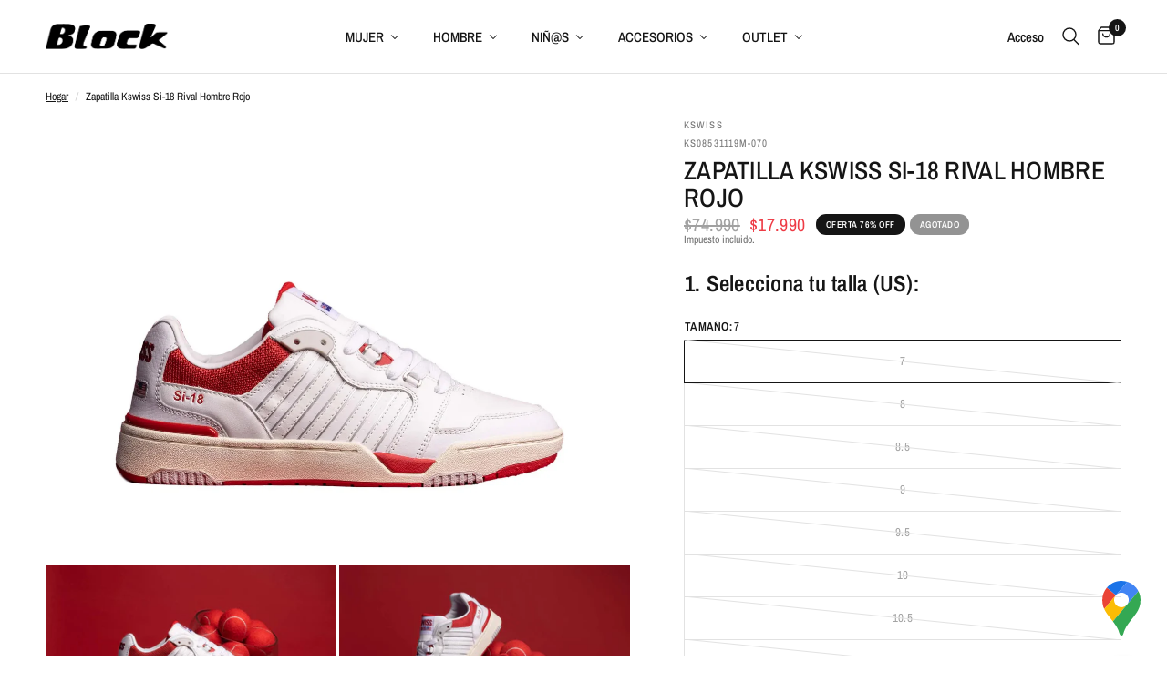

--- FILE ---
content_type: text/html; charset=utf-8
request_url: https://www.blockstore.cl/products/zapatilla-kswiss-si-18-rival-hombre-blanco-ks08531119m
body_size: 73696
content:
<!doctype html><html class="no-js" lang="es" dir="ltr">
<head><!-- SEOAnt Speed Up Script --><script>
const AllowUrlArray_SEOAnt = ['cdn.nfcube.com', 'cdnv2.mycustomizer.com'];
const ForbidUrlArray_SEOAnt = [];
window.WhiteUrlArray_SEOAnt = AllowUrlArray_SEOAnt.map(src => new RegExp(src, 'i'));
window.BlackUrlArray_SEOAnt = ForbidUrlArray_SEOAnt.map(src => new RegExp(src, 'i'));
</script>
<script>
// Limit output
class AllowJsPlugin{constructor(e){const attrArr=["default","defer","async"];this.listener=this.handleListener.bind(this,e),this.jsArr=[],this.attribute=attrArr.reduce(((e,t)=>({...e,[t]:[]})),{});const t=this;e.forEach((e=>window.addEventListener(e,t.listener,{passive:!0})))}handleListener(e){const t=this;return e.forEach((e=>window.removeEventListener(e,t.listener))),"complete"===document.readyState?this.handleDOM():document.addEventListener("readystatechange",(e=>{if("complete"===e.target.readyState)return setTimeout(t.handleDOM.bind(t),1)}))}async handleDOM(){this.pauseEvent(),this.pauseJQuery(),this.getScripts(),this.beforeScripts();for(const e of Object.keys(this.attribute))await this.changeScripts(this.attribute[e]);for(const e of["DOMContentLoaded","readystatechange"])await this.requestRedraw(),document.dispatchEvent(new Event("allowJS-"+e));document.lightJSonreadystatechange&&document.lightJSonreadystatechange();for(const e of["DOMContentLoaded","load"])await this.requestRedraw(),window.dispatchEvent(new Event("allowJS-"+e));await this.requestRedraw(),window.lightJSonload&&window.lightJSonload(),await this.requestRedraw(),this.jsArr.forEach((e=>e(window).trigger("allowJS-jquery-load"))),window.dispatchEvent(new Event("allowJS-pageshow")),await this.requestRedraw(),window.lightJSonpageshow&&window.lightJSonpageshow()}async requestRedraw(){return new Promise((e=>requestAnimationFrame(e)))}getScripts(){document.querySelectorAll("script[type=AllowJs]").forEach((e=>{e.hasAttribute("src")?e.hasAttribute("async")&&e.async?this.attribute.async.push(e):e.hasAttribute("defer")&&e.defer?this.attribute.defer.push(e):this.attribute.default.push(e):this.attribute.default.push(e)}))}beforeScripts(){const e=this,t=Object.keys(this.attribute).reduce(((t,n)=>[...t,...e.attribute[n]]),[]),n=document.createDocumentFragment();t.forEach((e=>{const t=e.getAttribute("src");if(!t)return;const s=document.createElement("link");s.href=t,s.rel="preload",s.as="script",n.appendChild(s)})),document.head.appendChild(n)}async changeScripts(e){let t;for(;t=e.shift();)await this.requestRedraw(),new Promise((e=>{const n=document.createElement("script");[...t.attributes].forEach((e=>{"type"!==e.nodeName&&n.setAttribute(e.nodeName,e.nodeValue)})),t.hasAttribute("src")?(n.addEventListener("load",e),n.addEventListener("error",e)):(n.text=t.text,e()),t.parentNode.replaceChild(n,t)}))}pauseEvent(){const e={};[{obj:document,name:"DOMContentLoaded"},{obj:window,name:"DOMContentLoaded"},{obj:window,name:"load"},{obj:window,name:"pageshow"},{obj:document,name:"readystatechange"}].map((t=>function(t,n){function s(n){return e[t].list.indexOf(n)>=0?"allowJS-"+n:n}e[t]||(e[t]={list:[n],add:t.addEventListener,remove:t.removeEventListener},t.addEventListener=(...n)=>{n[0]=s(n[0]),e[t].add.apply(t,n)},t.removeEventListener=(...n)=>{n[0]=s(n[0]),e[t].remove.apply(t,n)})}(t.obj,t.name))),[{obj:document,name:"onreadystatechange"},{obj:window,name:"onpageshow"}].map((e=>function(e,t){let n=e[t];Object.defineProperty(e,t,{get:()=>n||function(){},set:s=>{e["allowJS"+t]=n=s}})}(e.obj,e.name)))}pauseJQuery(){const e=this;let t=window.jQuery;Object.defineProperty(window,"jQuery",{get:()=>t,set(n){if(!n||!n.fn||!e.jsArr.includes(n))return void(t=n);n.fn.ready=n.fn.init.prototype.ready=e=>{e.bind(document)(n)};const s=n.fn.on;n.fn.on=n.fn.init.prototype.on=function(...e){if(window!==this[0])return s.apply(this,e),this;const t=e=>e.split(" ").map((e=>"load"===e||0===e.indexOf("load.")?"allowJS-jquery-load":e)).join(" ");return"string"==typeof e[0]||e[0]instanceof String?(e[0]=t(e[0]),s.apply(this,e),this):("object"==typeof e[0]&&Object.keys(e[0]).forEach((n=>{delete Object.assign(e[0],{[t(n)]:e[0][n]})[n]})),s.apply(this,e),this)},e.jsArr.push(n),t=n}})}}new AllowJsPlugin(["keydown","wheel","mouseenter","mousemove","mouseleave","touchstart","touchmove","touchend"]);
</script>
<script>
"use strict";function SEOAnt_toConsumableArray(t){if(Array.isArray(t)){for(var e=0,r=Array(t.length);e<t.length;e++)r[e]=t[e];return r}return Array.from(t)}function _0x960a(t,e){var r=_0x3840();return(_0x960a=function(t,e){return t-=247,r[t]})(t,e)}function _0x3840(){var t=["defineProperties","application/javascript","preventDefault","4990555yeBSbh","addEventListener","set","setAttribute","bind","getAttribute","parentElement","WhiteUrlArray_SEOAnt","listener","toString","toLowerCase","every","touchend","SEOAnt scripts can't be lazy loaded","keydown","touchstart","removeChild","length","58IusxNw","BlackUrlArray_SEOAnt","observe","name","value","documentElement","wheel","warn","whitelist","map","tagName","402345HpbWDN","getOwnPropertyDescriptor","head","type","touchmove","removeEventListener","8160iwggKQ","call","beforescriptexecute","some","string","options","push","appendChild","blacklisted","querySelectorAll","5339295FeRgGa","4OtFDAr","filter","57211uwpiMx","nodeType","createElement","src","13296210cxmbJp",'script[type="',"1744290Faeint","test","forEach","script","blacklist","attributes","get","$&","744DdtCNR"];return(_0x3840=function(){return t})()}var _extends=Object.assign||function(t){for(var e=1;e<arguments.length;e++){var r=arguments[e];for(var n in r)Object.prototype.hasOwnProperty.call(r,n)&&(t[n]=r[n])}return t},_slicedToArray=function(){function t(t,e){var r=[],n=!0,o=!1,i=void 0;try{for(var a,c=t[Symbol.iterator]();!(n=(a=c.next()).done)&&(r.push(a.value),!e||r.length!==e);n=!0);}catch(t){o=!0,i=t}finally{try{!n&&c.return&&c.return()}finally{if(o)throw i}}return r}return function(e,r){if(Array.isArray(e))return e;if(Symbol.iterator in Object(e))return t(e,r);throw new TypeError("Invalid attempt to destructure non-iterable instance")}}(),_typeof="function"==typeof Symbol&&"symbol"==typeof Symbol.iterator?function(t){return typeof t}:function(t){return t&&"function"==typeof Symbol&&t.constructor===Symbol&&t!==Symbol.prototype?"symbol":typeof t};(function(t,e){for(var r=_0x960a,n=t();[];)try{if(531094===parseInt(r(306))/1+-parseInt(r(295))/2*(parseInt(r(312))/3)+-parseInt(r(257))/4*(parseInt(r(277))/5)+-parseInt(r(265))/6+-parseInt(r(259))/7*(-parseInt(r(273))/8)+-parseInt(r(256))/9+parseInt(r(263))/10)break;n.push(n.shift())}catch(t){n.push(n.shift())}})(_0x3840),function(){var t=_0x960a,e="javascript/blocked",r={blacklist:window[t(296)],whitelist:window[t(284)]},n={blacklisted:[]},o=function(n,o){return n&&(!o||o!==e)&&(!r.blacklist||r[t(269)][t(249)](function(e){return e[t(266)](n)}))&&(!r[t(303)]||r.whitelist[t(288)](function(e){return!e[t(266)](n)}))},i=function(e){var n=t,o=e[n(282)](n(262));return r[n(269)]&&r.blacklist[n(288)](function(t){return!t.test(o)})||r[n(303)]&&r.whitelist[n(249)](function(t){return t[n(266)](o)})},a=new MutationObserver(function(r){for(var i=t,a=0;a<r[i(294)];a++)for(var c=r[a].addedNodes,u=0;u<c.length;u++)!function(t){var r=c[t];if(1===r[i(260)]&&"SCRIPT"===r[i(305)]){var a=r[i(262)],u=r[i(309)];if(o(a,u)){n.blacklisted[i(252)]([r,r.type]),r[i(309)]=e;var s=function t(n){var o=i;r[o(282)](o(309))===e&&n[o(276)](),r[o(311)](o(248),t)};r[i(278)](i(248),s),r[i(283)]&&r[i(283)][i(293)](r)}}}(u)});a[t(297)](document[t(300)],{childList:!![],subtree:!![]});var c=/[|\{}()\[\]^$+*?.]/g,u=function(){for(var o=arguments.length,u=Array(o),s=0;s<o;s++)u[s]=arguments[s];var l=t;u[l(294)]<1?(r[l(269)]=[],r[l(303)]=[]):(r.blacklist&&(r[l(269)]=r.blacklist[l(258)](function(t){return u[l(288)](function(e){var r=l;return(void 0===e?"undefined":_typeof(e))===r(250)?!t.test(e):e instanceof RegExp?t.toString()!==e.toString():void 0})})),r[l(303)]&&(r[l(303)]=[].concat(SEOAnt_toConsumableArray(r[l(303)]),SEOAnt_toConsumableArray(u.map(function(t){var e=l;if("string"==typeof t){var n=t.replace(c,e(272)),o=".*"+n+".*";if(r[e(303)][e(288)](function(t){return t[e(286)]()!==o[e(286)]()}))return new RegExp(o)}else if(t instanceof RegExp&&r[e(303)][e(288)](function(r){return r[e(286)]()!==t.toString()}))return t;return null})[l(258)](Boolean)))));for(var f=document[l(255)](l(264)+e+'"]'),p=0;p<f[l(294)];p++){var y=f[p];i(y)&&(n[l(254)][l(252)]([y,l(275)]),y[l(283)][l(293)](y))}var v=0;[].concat(SEOAnt_toConsumableArray(n[l(254)]))[l(267)](function(t,e){var r=_slicedToArray(t,2),o=r[0],a=r[1],c=l;if(i(o)){for(var u=document.createElement("script"),s=0;s<o.attributes.length;s++){var f=o[c(270)][s];f[c(298)]!==c(262)&&f.name!==c(309)&&u.setAttribute(f.name,o.attributes[s][c(299)])}u[c(280)](c(262),o[c(262)]),u.setAttribute("type",a||c(275)),document[c(308)][c(253)](u),n[c(254)].splice(e-v,1),v++}}),r[l(269)]&&r.blacklist.length<1&&a.disconnect()},s=document.createElement,l={src:Object[t(307)](HTMLScriptElement.prototype,t(262)),type:Object[t(307)](HTMLScriptElement.prototype,t(309))};document[t(261)]=function(){for(var r=t,n=arguments.length,i=Array(n),a=0;a<n;a++)i[a]=arguments[a];if(i[0][r(287)]()!==r(268))return s[r(281)](document).apply(void 0,i);var c=s.bind(document).apply(void 0,i);try{Object[r(274)](c,{src:_extends({},l[r(262)],{set:function(t){var n=r;o(t,c[n(309)])&&l.type[n(279)][n(247)](this,e),l[n(262)][n(279)].call(this,t)}}),type:_extends({},l[r(309)],{get:function(){var t=r,n=l[t(309)][t(271)][t(247)](this);return n===e||o(this[t(262)],n)?null:n},set:function(t){var n=r,i=o(c[n(262)],c[n(309)])?e:t;l.type[n(279)][n(247)](this,i)}})}),c.setAttribute=function(t,e){var n=r;t===n(309)||t===n(262)?c[t]=e:HTMLScriptElement.prototype[n(280)][n(247)](c,t,e)}}catch(t){console[r(302)](r(290),t)}return c},[t(291),"mousemove",t(289),t(310),t(292),t(301)][t(304)](function(t){return{type:t,listener:function(){return u()},options:{passive:!![]}}}).forEach(function(e){var r=t;document[r(278)](e[r(309)],e[r(285)],e[r(251)])})}();
</script>
<!-- /SEOAnt Speed Up Script -->
	<meta charset="utf-8">
	<meta http-equiv="X-UA-Compatible" content="IE=edge,chrome=1">
	<meta name="viewport" content="width=device-width, initial-scale=1, maximum-scale=5, viewport-fit=cover">
	<meta name="theme-color" content="#ffffff">
	<link rel="canonical" href="https://www.blockstore.cl/products/zapatilla-kswiss-si-18-rival-hombre-blanco-ks08531119m">
	<link rel="preconnect" href="https://cdn.shopify.com" crossorigin>
	<link rel="preload" as="style" href="//www.blockstore.cl/cdn/shop/t/201/assets/app.s.min.css?v=1977345091251968541768851931">
<link rel="preload" as="style" href="//www.blockstore.cl/cdn/shop/t/201/assets/product.s.min.css?v=19648707836454431051768851957">
<link rel="preload" as="image" href="//www.blockstore.cl/cdn/shop/products/Zapatilla-Kswiss-Si-18-Rival-Hombre-Rojo-Kswiss-5835633.jpg?v=1762375776&width=375" imagesrcset="//www.blockstore.cl/cdn/shop/products/Zapatilla-Kswiss-Si-18-Rival-Hombre-Rojo-Kswiss-5835633.jpg?v=1762375776&width=375 375w,//www.blockstore.cl/cdn/shop/products/Zapatilla-Kswiss-Si-18-Rival-Hombre-Rojo-Kswiss-5835633.jpg?v=1762375776&width=640 640w,//www.blockstore.cl/cdn/shop/products/Zapatilla-Kswiss-Si-18-Rival-Hombre-Rojo-Kswiss-5835633.jpg?v=1762375776&width=960 960w,//www.blockstore.cl/cdn/shop/products/Zapatilla-Kswiss-Si-18-Rival-Hombre-Rojo-Kswiss-5835633.jpg?v=1762375776&width=1280 1280w" imagesizes="auto">




<link href="//www.blockstore.cl/cdn/shop/t/201/assets/animations.min.js?v=125778792411641688251768851805" as="script" rel="preload">

<link href="//www.blockstore.cl/cdn/shop/t/201/assets/header.js?v=53973329853117484881768851805" as="script" rel="preload">
<link href="//www.blockstore.cl/cdn/shop/t/201/assets/vendor.min.js?v=57769212839167613861768851805" as="script" rel="preload">
<link href="//www.blockstore.cl/cdn/shop/t/201/assets/app.js?v=39648928339787647271768851805" as="script" rel="preload">
<link href="//www.blockstore.cl/cdn/shop/t/201/assets/slideshow.js?v=171587361390105924931768851805" as="script" rel="preload">

<script>
window.lazySizesConfig = window.lazySizesConfig || {};
window.lazySizesConfig.expand = 250;
window.lazySizesConfig.loadMode = 1;
window.lazySizesConfig.loadHidden = false;
</script>


	

	<title>
	Zapatilla Kswiss Si-18 Rival Hombre Rojo - Blockstore.cl
	</title>

	
	<meta name="description" content="Las zapatillas Kswiss Si-18 Rival son un calzado deportivo elegante y cómodo diseñado para hombres. - Blockstore.cl">
	
<link rel="preconnect" href="https://fonts.shopifycdn.com" crossorigin>

<meta property="og:site_name" content="Blockstore.cl">
<meta property="og:url" content="https://www.blockstore.cl/products/zapatilla-kswiss-si-18-rival-hombre-blanco-ks08531119m">
<meta property="og:title" content="Zapatilla Kswiss Si-18 Rival Hombre Rojo - Blockstore.cl">
<meta property="og:type" content="product">
<meta property="og:description" content="Las zapatillas Kswiss Si-18 Rival son un calzado deportivo elegante y cómodo diseñado para hombres. - Blockstore.cl"><meta property="og:image" content="http://www.blockstore.cl/cdn/shop/products/Zapatilla-Kswiss-Si-18-Rival-Hombre-Rojo-Kswiss-5835633.jpg?v=1762375776">
  <meta property="og:image:secure_url" content="https://www.blockstore.cl/cdn/shop/products/Zapatilla-Kswiss-Si-18-Rival-Hombre-Rojo-Kswiss-5835633.jpg?v=1762375776">
  <meta property="og:image:width" content="2000">
  <meta property="og:image:height" content="1512"><meta property="og:price:amount" content="17,990">
  <meta property="og:price:currency" content="CLP"><meta name="twitter:card" content="summary_large_image">
<meta name="twitter:title" content="Zapatilla Kswiss Si-18 Rival Hombre Rojo - Blockstore.cl">
<meta name="twitter:description" content="Las zapatillas Kswiss Si-18 Rival son un calzado deportivo elegante y cómodo diseñado para hombres. - Blockstore.cl">


	<link href="//www.blockstore.cl/cdn/shop/t/201/assets/app.s.min.css?v=1977345091251968541768851931" rel="stylesheet" type="text/css" media="all" />
	<link href="//www.blockstore.cl/cdn/shop/t/201/assets/custom.s.min.css?v=172371438980474395851768851909" rel="stylesheet" type="text/css" media="all" />

	<style data-shopify>
	@font-face {
  font-family: "Archivo Narrow";
  font-weight: 400;
  font-style: normal;
  font-display: swap;
  src: url("//www.blockstore.cl/cdn/fonts/archivo_narrow/archivonarrow_n4.5c3bab850a22055c235cf940f895d873a8689d70.woff2") format("woff2"),
       url("//www.blockstore.cl/cdn/fonts/archivo_narrow/archivonarrow_n4.ea12dd22d3319d164475c1d047ae8f973041a9ff.woff") format("woff");
}

@font-face {
  font-family: "Archivo Narrow";
  font-weight: 500;
  font-style: normal;
  font-display: swap;
  src: url("//www.blockstore.cl/cdn/fonts/archivo_narrow/archivonarrow_n5.d7d2ed7fbf03e65de95fbf4dd65b8f16594058a7.woff2") format("woff2"),
       url("//www.blockstore.cl/cdn/fonts/archivo_narrow/archivonarrow_n5.1b34a2bfca6fa7ceb43f421bf0098175c735e91b.woff") format("woff");
}

@font-face {
  font-family: "Archivo Narrow";
  font-weight: 600;
  font-style: normal;
  font-display: swap;
  src: url("//www.blockstore.cl/cdn/fonts/archivo_narrow/archivonarrow_n6.39db873f9e4e9c8ab7083354b267ce7500b7ee9e.woff2") format("woff2"),
       url("//www.blockstore.cl/cdn/fonts/archivo_narrow/archivonarrow_n6.997d285d710a777a602467368cc2fbd11a20033e.woff") format("woff");
}

@font-face {
  font-family: "Archivo Narrow";
  font-weight: 400;
  font-style: italic;
  font-display: swap;
  src: url("//www.blockstore.cl/cdn/fonts/archivo_narrow/archivonarrow_i4.59445c13f0e607542640c8a56f31dcd8ed680cfa.woff2") format("woff2"),
       url("//www.blockstore.cl/cdn/fonts/archivo_narrow/archivonarrow_i4.bbf26c99347034f8df1f87b08c4a929cfc5255c8.woff") format("woff");
}

@font-face {
  font-family: "Archivo Narrow";
  font-weight: 600;
  font-style: italic;
  font-display: swap;
  src: url("//www.blockstore.cl/cdn/fonts/archivo_narrow/archivonarrow_i6.21c69730cb55f9ff454529f520897ee241e78c97.woff2") format("woff2"),
       url("//www.blockstore.cl/cdn/fonts/archivo_narrow/archivonarrow_i6.6c25ccdf80ef4616ffdc61ea3e51d7ed480f0d13.woff") format("woff");
}


		@font-face {
  font-family: "Archivo Narrow";
  font-weight: 600;
  font-style: normal;
  font-display: swap;
  src: url("//www.blockstore.cl/cdn/fonts/archivo_narrow/archivonarrow_n6.39db873f9e4e9c8ab7083354b267ce7500b7ee9e.woff2") format("woff2"),
       url("//www.blockstore.cl/cdn/fonts/archivo_narrow/archivonarrow_n6.997d285d710a777a602467368cc2fbd11a20033e.woff") format("woff");
}

@font-face {
  font-family: "Archivo Narrow";
  font-weight: 400;
  font-style: normal;
  font-display: swap;
  src: url("//www.blockstore.cl/cdn/fonts/archivo_narrow/archivonarrow_n4.5c3bab850a22055c235cf940f895d873a8689d70.woff2") format("woff2"),
       url("//www.blockstore.cl/cdn/fonts/archivo_narrow/archivonarrow_n4.ea12dd22d3319d164475c1d047ae8f973041a9ff.woff") format("woff");
}

h1,h2,h3,h4,h5,h6,
	.h1,.h2,.h3,.h4,.h5,.h6,
	.logolink.text-logo,
	.heading-font,
	.h1-xlarge,
	.h1-large,
	.customer-addresses .my-address .address-index {
		font-style: normal;
		font-weight: 600;
		font-family: "Archivo Narrow", sans-serif;
	}
	body,
	.body-font,
	.thb-product-detail .product-title {
		font-style: normal;
		font-weight: 400;
		font-family: "Archivo Narrow", sans-serif;
	}
	:root {
		--mobile-swipe-width: calc(90vw - 30px);
		--font-body-scale: 1.0;
		--font-body-line-height-scale: 0.6;
		--font-body-letter-spacing: 0.0em;
		--font-body-medium-weight: 500;
    --font-body-bold-weight: 600;
		--font-announcement-scale: 1.0;
		--font-heading-scale: 1.0;
		--font-heading-line-height-scale: 0.9;
		--font-heading-letter-spacing: 0.01em;
		--font-navigation-scale: 1.0;
		--navigation-item-spacing: 5px;
		--font-product-title-scale: 1.0;
		--font-product-title-line-height-scale: 0.7;
		--button-letter-spacing: 0.07em;
		--button-font-scale: 1.0;

		--bg-body: #ffffff;
		--bg-body-rgb: 255,255,255;
		--bg-body-darken: #f7f7f7;
		--payment-terms-background-color: #ffffff;
		--color-body: #151515;
		--color-body-rgb: 21,21,21;
		--color-accent: #151515;
		--color-accent-rgb: 21,21,21;
		--color-border: #E2E2E2;
		--color-form-border: #dedede;
		--color-overlay-rgb: 0,0,0;

		--shopify-accelerated-checkout-button-block-size: 48px;
		--shopify-accelerated-checkout-inline-alignment: center;
		--shopify-accelerated-checkout-skeleton-animation-duration: 0.25s;

		--color-announcement-bar-text: #ffffff;
		--color-announcement-bar-bg: #151515;

		--color-header-bg: #ffffff;
		--color-header-bg-rgb: 255,255,255;
		--color-header-text: #151515;
		--color-header-text-rgb: 21,21,21;
		--color-header-links: #151515;
		--color-header-links-rgb: 21,21,21;
		--color-header-links-hover: #151515;
		--color-header-icons: #151515;
		--color-header-border: #E2E2E2;

		--solid-button-background: #151515;
		--solid-button-label: #ffffff;
		--outline-button-label: #151515;
		--button-border-radius: 0px;
		--shopify-accelerated-checkout-button-border-radius: 0px;

		--color-price: #151515;
		--color-price-discounted: #ee3b45;
		--color-star: #FD9A52;
		--color-dots: #151515;

		--color-inventory-instock: #279A4B;
		--color-inventory-lowstock: #FB9E5B;

		--section-spacing-mobile: 70px;
		--section-spacing-desktop: 105px;

		--color-badge-text: #ffffff;
		--color-badge-sold-out: #939393;
		--color-badge-sale: #151515;
		
		--color-badge-preorder: #666666;
		--badge-corner-radius: 13px;

		--color-footer-text: #FFFFFF;
		--color-footer-text-rgb: 255,255,255;
		--color-footer-link: #FFFFFF;
		--color-footer-link-hover: #FFFFFF;
		--color-footer-border: #444444;
		--color-footer-border-rgb: 68,68,68;
		--color-footer-bg: #151515;
	}



</style>


	<script>
		window.theme = window.theme || {};
		theme = {
			settings: {
				money_with_currency_format:"${{amount_no_decimals}}",
				cart_drawer:false,
				product_id: 6799388573776,
			},
			routes: {
				root_url: '/',
				cart_url: '/cart',
				cart_add_url: '/cart/add',
				search_url: '/search',
				cart_change_url: '/cart/change',
				cart_update_url: '/cart/update',
				cart_clear_url: '/cart/clear',
				predictive_search_url: '/search/suggest',
			},
			variantStrings: {
        addToCart: `Agregar al carrito`,
        soldOut: `Agotado`,
        unavailable: `No disponible`,
        preOrder: `Reservar`,
      },
			strings: {
				requiresTerms: `Debes estar de acuerdo con los términos y condiciones de venta para pagar`,
				shippingEstimatorNoResults: `Lo sentimos, no realizamos envíos a su dirección`,
				shippingEstimatorOneResult: `Hay una tarifa de envío para su dirección:`,
				shippingEstimatorMultipleResults: `Hay varias tarifas de envío para su dirección:`,
				shippingEstimatorError: `Se ha producido uno o más errores al recuperar las tarifas de envío:`
			}
		};
	</script>
	<script>window.performance && window.performance.mark && window.performance.mark('shopify.content_for_header.start');</script><meta name="google-site-verification" content="Z8ROzHU0HOYInW3C1pPUYT3OkumqJuhh14T5y-rMhKE">
<meta name="google-site-verification" content="IkvdOdwz-2IUELJV6spceFoVTdFs6dBLe1nVn6NEwxg">
<meta name="google-site-verification" content="qtWU78gjP8MlnfJZ0JA3v5nbZwNYcp1Y2-1GBaJp2no">
<meta name="google-site-verification" content="TaAOzuYtOEC7DR9d853oDBLSQ_C7U3i2jQq6dFVFOPs">
<meta name="google-site-verification" content="K_y2gxRl6671xu5c0VqXgB5nDMReDlEBL4UdzT2TPzg">
<meta name="facebook-domain-verification" content="2ewepfiuqs9iqvhpy1zv2jkv2tq8c1">
<meta id="shopify-digital-wallet" name="shopify-digital-wallet" content="/21943484496/digital_wallets/dialog">
<link rel="alternate" type="application/json+oembed" href="https://www.blockstore.cl/products/zapatilla-kswiss-si-18-rival-hombre-blanco-ks08531119m.oembed">
<script async="async" src="/checkouts/internal/preloads.js?locale=es-CL"></script>
<script id="shopify-features" type="application/json">{"accessToken":"49e7269976dd5ef5e14f3ba6ae6eed61","betas":["rich-media-storefront-analytics"],"domain":"www.blockstore.cl","predictiveSearch":true,"shopId":21943484496,"locale":"es"}</script>
<script>var Shopify = Shopify || {};
Shopify.shop = "blockstore-cl.myshopify.com";
Shopify.locale = "es";
Shopify.currency = {"active":"CLP","rate":"1.0"};
Shopify.country = "CL";
Shopify.theme = {"name":" Nueva plantilla con optimización app seo","id":128808878160,"schema_name":"Reformation","schema_version":"9.2.0","theme_store_id":1762,"role":"main"};
Shopify.theme.handle = "null";
Shopify.theme.style = {"id":null,"handle":null};
Shopify.cdnHost = "www.blockstore.cl/cdn";
Shopify.routes = Shopify.routes || {};
Shopify.routes.root = "/";</script>
<script type="module">!function(o){(o.Shopify=o.Shopify||{}).modules=!0}(window);</script>
<script>!function(o){function n(){var o=[];function n(){o.push(Array.prototype.slice.apply(arguments))}return n.q=o,n}var t=o.Shopify=o.Shopify||{};t.loadFeatures=n(),t.autoloadFeatures=n()}(window);</script>
<script id="shop-js-analytics" type="application/json">{"pageType":"product"}</script>
<script defer="defer" async type="module" src="//www.blockstore.cl/cdn/shopifycloud/shop-js/modules/v2/client.init-shop-cart-sync_BSQ69bm3.es.esm.js"></script>
<script defer="defer" async type="module" src="//www.blockstore.cl/cdn/shopifycloud/shop-js/modules/v2/chunk.common_CIqZBrE6.esm.js"></script>
<script type="module">
  await import("//www.blockstore.cl/cdn/shopifycloud/shop-js/modules/v2/client.init-shop-cart-sync_BSQ69bm3.es.esm.js");
await import("//www.blockstore.cl/cdn/shopifycloud/shop-js/modules/v2/chunk.common_CIqZBrE6.esm.js");

  window.Shopify.SignInWithShop?.initShopCartSync?.({"fedCMEnabled":true,"windoidEnabled":true});

</script>
<script>(function() {
  var isLoaded = false;
  function asyncLoad() {
    if (isLoaded) return;
    isLoaded = true;
    var urls = ["https:\/\/app.kiwisizing.com\/web\/js\/dist\/kiwiSizing\/plugin\/SizingPlugin.prod.js?v=330\u0026shop=blockstore-cl.myshopify.com","https:\/\/cdn.shopify.com\/s\/files\/1\/0219\/4348\/4496\/t\/49\/assets\/zendesk-embeddable.js?v=1604520226\u0026shop=blockstore-cl.myshopify.com","https:\/\/loox.io\/widget\/41-1UFuEhc\/loox.1625000494440.js?shop=blockstore-cl.myshopify.com","https:\/\/cdn.nfcube.com\/7835fc3c5f4a38b8459576529bb98710.js?shop=blockstore-cl.myshopify.com","https:\/\/hotjar.dualsidedapp.com\/script.js?shop=blockstore-cl.myshopify.com"];
    for (var i = 0; i < urls.length; i++) {
      var s = document.createElement('script');
      s.type = 'text/javascript';
      if (AllowUrlArray_SEOAnt.filter(u => urls[i].indexOf(u) > -1).length === 0) s.type = 'AllowJs'; s.async = true;
      s.src = urls[i];
      var x = document.getElementsByTagName('script')[0];
      x.parentNode.insertBefore(s, x);
    }
  };
  if(window.attachEvent) {
    window.attachEvent('onload', asyncLoad);
  } else {
    window.addEventListener('load', asyncLoad, false);
  }
})();</script>
<script id="__st">var __st={"a":21943484496,"offset":-10800,"reqid":"a3dd99d5-380a-41de-8f82-753a28535995-1768914979","pageurl":"www.blockstore.cl\/products\/zapatilla-kswiss-si-18-rival-hombre-blanco-ks08531119m","u":"de1d44c955ae","p":"product","rtyp":"product","rid":6799388573776};</script>
<script>window.ShopifyPaypalV4VisibilityTracking = true;</script>
<script id="form-persister">!function(){'use strict';const t='contact',e='new_comment',n=[[t,t],['blogs',e],['comments',e],[t,'customer']],o='password',r='form_key',c=['recaptcha-v3-token','g-recaptcha-response','h-captcha-response',o],s=()=>{try{return window.sessionStorage}catch{return}},i='__shopify_v',u=t=>t.elements[r],a=function(){const t=[...n].map((([t,e])=>`form[action*='/${t}']:not([data-nocaptcha='true']) input[name='form_type'][value='${e}']`)).join(',');var e;return e=t,()=>e?[...document.querySelectorAll(e)].map((t=>t.form)):[]}();function m(t){const e=u(t);a().includes(t)&&(!e||!e.value)&&function(t){try{if(!s())return;!function(t){const e=s();if(!e)return;const n=u(t);if(!n)return;const o=n.value;o&&e.removeItem(o)}(t);const e=Array.from(Array(32),(()=>Math.random().toString(36)[2])).join('');!function(t,e){u(t)||t.append(Object.assign(document.createElement('input'),{type:'hidden',name:r})),t.elements[r].value=e}(t,e),function(t,e){const n=s();if(!n)return;const r=[...t.querySelectorAll(`input[type='${o}']`)].map((({name:t})=>t)),u=[...c,...r],a={};for(const[o,c]of new FormData(t).entries())u.includes(o)||(a[o]=c);n.setItem(e,JSON.stringify({[i]:1,action:t.action,data:a}))}(t,e)}catch(e){console.error('failed to persist form',e)}}(t)}const f=t=>{if('true'===t.dataset.persistBound)return;const e=function(t,e){const n=function(t){return'function'==typeof t.submit?t.submit:HTMLFormElement.prototype.submit}(t).bind(t);return function(){let t;return()=>{t||(t=!0,(()=>{try{e(),n()}catch(t){(t=>{console.error('form submit failed',t)})(t)}})(),setTimeout((()=>t=!1),250))}}()}(t,(()=>{m(t)}));!function(t,e){if('function'==typeof t.submit&&'function'==typeof e)try{t.submit=e}catch{}}(t,e),t.addEventListener('submit',(t=>{t.preventDefault(),e()})),t.dataset.persistBound='true'};!function(){function t(t){const e=(t=>{const e=t.target;return e instanceof HTMLFormElement?e:e&&e.form})(t);e&&m(e)}document.addEventListener('submit',t),document.addEventListener('DOMContentLoaded',(()=>{const e=a();for(const t of e)f(t);var n;n=document.body,new window.MutationObserver((t=>{for(const e of t)if('childList'===e.type&&e.addedNodes.length)for(const t of e.addedNodes)1===t.nodeType&&'FORM'===t.tagName&&a().includes(t)&&f(t)})).observe(n,{childList:!0,subtree:!0,attributes:!1}),document.removeEventListener('submit',t)}))}()}();</script>
<script integrity="sha256-4kQ18oKyAcykRKYeNunJcIwy7WH5gtpwJnB7kiuLZ1E=" data-source-attribution="shopify.loadfeatures" defer="defer" src="//www.blockstore.cl/cdn/shopifycloud/storefront/assets/storefront/load_feature-a0a9edcb.js" crossorigin="anonymous"></script>
<script data-source-attribution="shopify.dynamic_checkout.dynamic.init">var Shopify=Shopify||{};Shopify.PaymentButton=Shopify.PaymentButton||{isStorefrontPortableWallets:!0,init:function(){window.Shopify.PaymentButton.init=function(){};var t=document.createElement("script");t.src="https://www.blockstore.cl/cdn/shopifycloud/portable-wallets/latest/portable-wallets.es.js",t.type="module",document.head.appendChild(t)}};
</script>
<script data-source-attribution="shopify.dynamic_checkout.buyer_consent">
  function portableWalletsHideBuyerConsent(e){var t=document.getElementById("shopify-buyer-consent"),n=document.getElementById("shopify-subscription-policy-button");t&&n&&(t.classList.add("hidden"),t.setAttribute("aria-hidden","true"),n.removeEventListener("click",e))}function portableWalletsShowBuyerConsent(e){var t=document.getElementById("shopify-buyer-consent"),n=document.getElementById("shopify-subscription-policy-button");t&&n&&(t.classList.remove("hidden"),t.removeAttribute("aria-hidden"),n.addEventListener("click",e))}window.Shopify?.PaymentButton&&(window.Shopify.PaymentButton.hideBuyerConsent=portableWalletsHideBuyerConsent,window.Shopify.PaymentButton.showBuyerConsent=portableWalletsShowBuyerConsent);
</script>
<script>
  function portableWalletsCleanup(e){e&&e.src&&console.error("Failed to load portable wallets script "+e.src);var t=document.querySelectorAll("shopify-accelerated-checkout .shopify-payment-button__skeleton, shopify-accelerated-checkout-cart .wallet-cart-button__skeleton"),e=document.getElementById("shopify-buyer-consent");for(let e=0;e<t.length;e++)t[e].remove();e&&e.remove()}function portableWalletsNotLoadedAsModule(e){e instanceof ErrorEvent&&"string"==typeof e.message&&e.message.includes("import.meta")&&"string"==typeof e.filename&&e.filename.includes("portable-wallets")&&(window.removeEventListener("error",portableWalletsNotLoadedAsModule),window.Shopify.PaymentButton.failedToLoad=e,"loading"===document.readyState?document.addEventListener("DOMContentLoaded",window.Shopify.PaymentButton.init):window.Shopify.PaymentButton.init())}window.addEventListener("error",portableWalletsNotLoadedAsModule);
</script>

<script type="module" src="https://www.blockstore.cl/cdn/shopifycloud/portable-wallets/latest/portable-wallets.es.js" onError="portableWalletsCleanup(this)" crossorigin="anonymous"></script>
<script nomodule>
  document.addEventListener("DOMContentLoaded", portableWalletsCleanup);
</script>

<link id="shopify-accelerated-checkout-styles" rel="stylesheet" media="screen" href="https://www.blockstore.cl/cdn/shopifycloud/portable-wallets/latest/accelerated-checkout-backwards-compat.css" crossorigin="anonymous">
<style id="shopify-accelerated-checkout-cart">
        #shopify-buyer-consent {
  margin-top: 1em;
  display: inline-block;
  width: 100%;
}

#shopify-buyer-consent.hidden {
  display: none;
}

#shopify-subscription-policy-button {
  background: none;
  border: none;
  padding: 0;
  text-decoration: underline;
  font-size: inherit;
  cursor: pointer;
}

#shopify-subscription-policy-button::before {
  box-shadow: none;
}

      </style>

<script>window.performance && window.performance.mark && window.performance.mark('shopify.content_for_header.end');</script> <!-- Header hook for plugins -->

	<script>document.documentElement.className = document.documentElement.className.replace('no-js', 'js');</script>
	
<!-- BEGIN app block: shopify://apps/ta-labels-badges/blocks/bss-pl-config-data/91bfe765-b604-49a1-805e-3599fa600b24 --><script
    id='bss-pl-config-data'
>
	let TAE_StoreId = "38865";
	if (typeof BSS_PL == 'undefined' || TAE_StoreId !== "") {
  		var BSS_PL = {};
		BSS_PL.storeId = 38865;
		BSS_PL.currentPlan = "ten_usd";
		BSS_PL.apiServerProduction = "https://product-labels.tech-arms.io";
		BSS_PL.publicAccessToken = "95113a8e873048e9332095e34473636e";
		BSS_PL.customerTags = "null";
		BSS_PL.customerId = "null";
		BSS_PL.storeIdCustomOld = 10678;
		BSS_PL.storeIdOldWIthPriority = 12200;
		BSS_PL.storeIdOptimizeAppendLabel = 59637
		BSS_PL.optimizeCodeIds = null; 
		BSS_PL.extendedFeatureIds = null;
		BSS_PL.integration = {"laiReview":{"status":0,"config":[]}};
		BSS_PL.settingsData  = {};
		BSS_PL.configProductMetafields = [];
		BSS_PL.configVariantMetafields = [];
		
		BSS_PL.configData = [].concat({"id":198381,"name":"Untitled badge","priority":0,"enable_priority":0,"enable":1,"pages":"1,2,3,4,7","related_product_tag":null,"first_image_tags":null,"img_url":"svgviewer-png-output_18.png","public_img_url":"https://cdn.shopify.com/s/files/1/0219/4348/4496/files/svgviewer-png-output_18_d6804375-7d43-4f12-9056-658965dc1043.png?v=1768247104","position":0,"apply":null,"product_type":0,"exclude_products":6,"collection_image_type":0,"product":"7283707150416,7234469724240,6669768949840,6594949775440,7152203038800,6923348082768,7213766246480","variant":"","collection":"","exclude_product_ids":"","collection_image":"","inventory":0,"tags":"","excludeTags":"","vendors":"","from_price":null,"to_price":null,"domain_id":38865,"locations":"","enable_allowed_countries":0,"locales":"","enable_allowed_locales":0,"enable_visibility_date":1,"from_date":"2026-01-12T03:00:00.000Z","to_date":"2026-03-15T03:00:00.000Z","enable_discount_range":0,"discount_type":1,"discount_from":null,"discount_to":null,"label_text":"%3Cp%3EEXCLUSIVO%3C/p%3E","label_text_color":"#000000ff","label_text_background_color":{"type":"hex","value":"#f3e00cff"},"label_text_font_size":12,"label_text_no_image":1,"label_text_in_stock":"In Stock","label_text_out_stock":"Sold out","label_shadow":{"blur":0,"h_offset":0,"v_offset":0},"label_opacity":100,"padding":"4px 0px 4px 0px","border_radius":"0px 0px 0px 0px","border_style":"none","border_size":"0","border_color":"#000000","label_shadow_color":"#808080","label_text_style":0,"label_text_font_family":null,"label_text_font_url":null,"customer_label_preview_image":null,"label_preview_image":"https://cdn.shopify.com/s/files/1/0219/4348/4496/files/VN000CP6BKA.png?v=1768325439","label_text_enable":1,"customer_tags":"","exclude_customer_tags":"","customer_type":"allcustomers","exclude_customers":"all_customer_tags","label_on_image":"2","label_type":2,"badge_type":2,"custom_selector":"{\"collectionPageSelector\":\".pro-link\",\"homePageSelector\":\".pro-link\",\"productPageSelector\":\".gal ul\",\"searchPageSelector\":\"\",\"otherPageSelector\":\"\"}","margin":{"type":"px","value":{"top":0,"left":0,"right":0,"bottom":0}},"mobile_margin":{"type":"px","value":{"top":0,"left":0,"right":0,"bottom":0}},"margin_top":0,"margin_bottom":0,"mobile_height_label":18,"mobile_width_label":24,"mobile_font_size_label":12,"emoji":null,"emoji_position":null,"transparent_background":"0","custom_page":null,"check_custom_page":false,"include_custom_page":null,"check_include_custom_page":false,"margin_left":0,"instock":null,"price_range_from":null,"price_range_to":null,"enable_price_range":0,"enable_product_publish":0,"customer_selected_product":null,"selected_product":null,"product_publish_from":null,"product_publish_to":null,"enable_countdown_timer":0,"option_format_countdown":0,"countdown_time":null,"option_end_countdown":null,"start_day_countdown":null,"countdown_type":1,"countdown_daily_from_time":null,"countdown_daily_to_time":null,"countdown_interval_start_time":null,"countdown_interval_length":null,"countdown_interval_break_length":null,"public_url_s3":"https://production-labels-bucket.s3.us-east-2.amazonaws.com/public/static/adminhtml/libs/72/svgviewer-png-output_18.png","enable_visibility_period":0,"visibility_period":1,"createdAt":"2026-01-12T19:43:23.000Z","customer_ids":"","exclude_customer_ids":"","angle":0,"toolTipText":"","label_shape":"rectangle","label_shape_type":1,"mobile_fixed_percent_label":"percentage","desktop_width_label":24,"desktop_height_label":18,"desktop_fixed_percent_label":"percentage","mobile_position":0,"desktop_label_unlimited_top":0,"desktop_label_unlimited_left":0,"mobile_label_unlimited_top":0,"mobile_label_unlimited_left":0,"mobile_margin_top":0,"mobile_margin_left":0,"mobile_config_label_enable":0,"mobile_default_config":1,"mobile_margin_bottom":0,"enable_fixed_time":0,"fixed_time":null,"statusLabelHoverText":0,"labelHoverTextLink":{"url":"","is_open_in_newtab":true},"labelAltText":"","statusLabelAltText":0,"enable_badge_stock":0,"badge_stock_style":1,"badge_stock_config":null,"enable_multi_badge":0,"animation_type":9,"animation_duration":2,"animation_repeat_option":0,"animation_repeat":0,"desktop_show_badges":1,"mobile_show_badges":1,"desktop_show_labels":1,"mobile_show_labels":1,"label_text_unlimited_stock":"Unlimited Stock","label_text_pre_order_stock":"Pre-Order","img_plan_id":13,"label_badge_type":"text","deletedAt":null,"desktop_lock_aspect_ratio":true,"mobile_lock_aspect_ratio":true,"img_aspect_ratio":1,"preview_board_width":383,"preview_board_height":289,"set_size_on_mobile":true,"set_position_on_mobile":true,"set_margin_on_mobile":true,"from_stock":null,"to_stock":null,"condition_product_title":"{\"enable\":false,\"type\":1,\"content\":\"\",\"isCaseInsensitive\":false}","conditions_apply_type":"{\"discount\":1,\"price\":1,\"inventory\":1}","public_font_url":null,"font_size_ratio":0.55,"group_ids":"[]","metafields":"{\"valueProductMetafield\":[],\"valueVariantMetafield\":[],\"matching_type\":1,\"metafield_type\":1}","no_ratio_height":true,"desktop_custom_background_aspect":null,"mobile_custom_background_aspect":null,"updatedAt":"2026-01-16T19:10:18.000Z","multipleBadge":null,"translations":[],"label_id":198381,"label_text_id":198381,"bg_style":"solid"},);

		
		BSS_PL.configDataBanner = [].concat();

		
		BSS_PL.configDataPopup = [].concat();

		
		BSS_PL.configDataLabelGroup = [].concat();
		
		
		BSS_PL.collectionID = ``;
		BSS_PL.collectionHandle = ``;
		BSS_PL.collectionTitle = ``;

		
		BSS_PL.conditionConfigData = [].concat();
	}
</script>




<style>
    
    

</style>

<script>
    function bssLoadScripts(src, callback, isDefer = false) {
        const scriptTag = document.createElement('script');
        document.head.appendChild(scriptTag);
        scriptTag.src = src;
        if (isDefer) {
            scriptTag.defer = true;
        } else {
            scriptTag.async = true;
        }
        if (callback) {
            scriptTag.addEventListener('load', function () {
                callback();
            });
        }
    }
    const scriptUrls = [
        "https://cdn.shopify.com/extensions/019bd440-4ad9-768f-8cbd-b429a1f08a03/product-label-558/assets/bss-pl-init-helper.js",
        "https://cdn.shopify.com/extensions/019bd440-4ad9-768f-8cbd-b429a1f08a03/product-label-558/assets/bss-pl-init-config-run-scripts.js",
    ];
    Promise.all(scriptUrls.map((script) => new Promise((resolve) => bssLoadScripts(script, resolve)))).then((res) => {
        console.log('BSS scripts loaded');
        window.bssScriptsLoaded = true;
    });

	function bssInitScripts() {
		if (BSS_PL.configData.length) {
			const enabledFeature = [
				{ type: 1, script: "https://cdn.shopify.com/extensions/019bd440-4ad9-768f-8cbd-b429a1f08a03/product-label-558/assets/bss-pl-init-for-label.js" },
				{ type: 2, badge: [0, 7, 8], script: "https://cdn.shopify.com/extensions/019bd440-4ad9-768f-8cbd-b429a1f08a03/product-label-558/assets/bss-pl-init-for-badge-product-name.js" },
				{ type: 2, badge: [1, 11], script: "https://cdn.shopify.com/extensions/019bd440-4ad9-768f-8cbd-b429a1f08a03/product-label-558/assets/bss-pl-init-for-badge-product-image.js" },
				{ type: 2, badge: 2, script: "https://cdn.shopify.com/extensions/019bd440-4ad9-768f-8cbd-b429a1f08a03/product-label-558/assets/bss-pl-init-for-badge-custom-selector.js" },
				{ type: 2, badge: [3, 9, 10], script: "https://cdn.shopify.com/extensions/019bd440-4ad9-768f-8cbd-b429a1f08a03/product-label-558/assets/bss-pl-init-for-badge-price.js" },
				{ type: 2, badge: 4, script: "https://cdn.shopify.com/extensions/019bd440-4ad9-768f-8cbd-b429a1f08a03/product-label-558/assets/bss-pl-init-for-badge-add-to-cart-btn.js" },
				{ type: 2, badge: 5, script: "https://cdn.shopify.com/extensions/019bd440-4ad9-768f-8cbd-b429a1f08a03/product-label-558/assets/bss-pl-init-for-badge-quantity-box.js" },
				{ type: 2, badge: 6, script: "https://cdn.shopify.com/extensions/019bd440-4ad9-768f-8cbd-b429a1f08a03/product-label-558/assets/bss-pl-init-for-badge-buy-it-now-btn.js" }
			]
				.filter(({ type, badge }) => BSS_PL.configData.some(item => item.label_type === type && (badge === undefined || (Array.isArray(badge) ? badge.includes(item.badge_type) : item.badge_type === badge))) || (type === 1 && BSS_PL.configDataLabelGroup && BSS_PL.configDataLabelGroup.length))
				.map(({ script }) => script);
				
            enabledFeature.forEach((src) => bssLoadScripts(src));

            if (enabledFeature.length) {
                const src = "https://cdn.shopify.com/extensions/019bd440-4ad9-768f-8cbd-b429a1f08a03/product-label-558/assets/bss-product-label-js.js";
                bssLoadScripts(src);
            }
        }

        if (BSS_PL.configDataBanner && BSS_PL.configDataBanner.length) {
            const src = "https://cdn.shopify.com/extensions/019bd440-4ad9-768f-8cbd-b429a1f08a03/product-label-558/assets/bss-product-label-banner.js";
            bssLoadScripts(src);
        }

        if (BSS_PL.configDataPopup && BSS_PL.configDataPopup.length) {
            const src = "https://cdn.shopify.com/extensions/019bd440-4ad9-768f-8cbd-b429a1f08a03/product-label-558/assets/bss-product-label-popup.js";
            bssLoadScripts(src);
        }

        if (window.location.search.includes('bss-pl-custom-selector')) {
            const src = "https://cdn.shopify.com/extensions/019bd440-4ad9-768f-8cbd-b429a1f08a03/product-label-558/assets/bss-product-label-custom-position.js";
            bssLoadScripts(src, null, true);
        }
    }
    bssInitScripts();
</script>


<!-- END app block --><!-- BEGIN app block: shopify://apps/buddha-mega-menu-navigation/blocks/megamenu/dbb4ce56-bf86-4830-9b3d-16efbef51c6f -->
<script>
        var productImageAndPrice = [],
            collectionImages = [],
            articleImages = [],
            mmLivIcons = true,
            mmFlipClock = false,
            mmFixesUseJquery = false,
            mmNumMMI = 5,
            mmSchemaTranslation = {},
            mmMenuStrings =  {"menuStrings":{"default":{"MUJER":"MUJER","Zapatillas":"Zapatillas","Marcas":"Marcas","Ver todos":"Ver todos","Adidas Originals":"Adidas Originals","Adidas":"Adidas","Vans":"Vans","Converse":"Converse","Puma":"Puma","Gangsta":"Gangsta","DC":"DC","New Balance":"New Balance","Palladium":"Palladium","Fila":"Fila","Reebok":"Reebok","Kswiss":"Kswiss","Tendencias":"Tendencias","Escolar":"Escolar","Plataformas":"Plataformas","Block Classics":"Block Classics","Block Colors":"Block Colors","Zapatillas Anchas":"Zapatillas Anchas","Accesorios":"Accesorios","Jockeys":"Jockeys","New Era":"New Era","47":"47","Capslab":"Capslab","Goorin Bros":"Goorin Bros","Gorros":"Gorros","Beanies":"Beanies","Bucket Hats":"Bucket Hats","Calcetines":"Calcetines","Block":"Block","Otros Accesorios":"Otros Accesorios","Mochilas":"Mochilas","Limpieza":"Limpieza","Sandalias":"Sandalias","HOMBRE":"HOMBRE","DVS":"DVS","Skate":"Skate","NIÑ@S":"NIÑ@S","Medidas":"Medidas","Infantil (10cm  a  16cm)":"Infantil (10cm  a  16cm)","Junior (16.5cm a 21.5cm)":"Junior (16.5cm a 21.5cm)","Cadete (22cm  a  25.5cm)":"Cadete (22cm  a  25.5cm)","ESCOLAR":"ESCOLAR","Ver todo escolar":"Ver todo escolar","ACCESORIOS":"ACCESORIOS","Goorin Bros ":"Goorin Bros ","Gorros ":"Gorros ","Bucket":"Bucket","Jason Markk":"Jason Markk","Crep Protect":"Crep Protect","Calcetines ":"Calcetines ","Banano":"Banano","OUTLET":"OUTLET","Todo Outlet":"Todo Outlet","Mujer":"Mujer","Hombre":"Hombre","Niños":"Niños","Buckets":"Buckets"}},"additional":{"default":{"NEW":"NEW","SALE":"SALE","HOT":"HOT"}}} ,
            mmShopLocale = "es",
            mmShopLocaleCollectionsRoute = "/collections",
            mmSchemaDesignJSON = [{"action":"menu-select","value":"mm-automatic"},{"action":"design","setting":"font_family","value":"Default"},{"action":"design","setting":"font_size","value":"13px"},{"action":"design","setting":"text_color","value":"#222222"},{"action":"design","setting":"link_hover_color","value":"#0da19a"},{"action":"design","setting":"link_color","value":"#4e4e4e"},{"action":"design","setting":"background_hover_color","value":"#f9f9f9"},{"action":"design","setting":"background_color","value":"#ffffff"},{"action":"design","setting":"price_color","value":"#0da19a"},{"action":"design","setting":"contact_right_btn_text_color","value":"#ffffff"},{"action":"design","setting":"contact_right_btn_bg_color","value":"#3A3A3A"},{"action":"design","setting":"contact_left_bg_color","value":"#3A3A3A"},{"action":"design","setting":"contact_left_alt_color","value":"#CCCCCC"},{"action":"design","setting":"contact_left_text_color","value":"#f1f1f0"},{"action":"design","setting":"addtocart_enable","value":"true"},{"action":"design","setting":"addtocart_text_color","value":"#333333"},{"action":"design","setting":"addtocart_background_color","value":"#ffffff"},{"action":"design","setting":"addtocart_text_hover_color","value":"#ffffff"},{"action":"design","setting":"addtocart_background_hover_color","value":"#0da19a"},{"action":"design","setting":"countdown_color","value":"#ffffff"},{"action":"design","setting":"countdown_background_color","value":"#333333"},{"action":"design","setting":"vertical_font_family","value":"Default"},{"action":"design","setting":"vertical_font_size","value":"13px"},{"action":"design","setting":"vertical_text_color","value":"#ffffff"},{"action":"design","setting":"vertical_link_color","value":"#ffffff"},{"action":"design","setting":"vertical_link_hover_color","value":"#ffffff"},{"action":"design","setting":"vertical_price_color","value":"#ffffff"},{"action":"design","setting":"vertical_contact_right_btn_text_color","value":"#ffffff"},{"action":"design","setting":"vertical_addtocart_enable","value":"true"},{"action":"design","setting":"vertical_addtocart_text_color","value":"#ffffff"},{"action":"design","setting":"vertical_countdown_color","value":"#ffffff"},{"action":"design","setting":"vertical_countdown_background_color","value":"#333333"},{"action":"design","setting":"vertical_background_color","value":"#017b86"},{"action":"design","setting":"vertical_addtocart_background_color","value":"#333333"},{"action":"design","setting":"vertical_contact_right_btn_bg_color","value":"#333333"},{"action":"design","setting":"vertical_contact_left_alt_color","value":"#333333"}],
            mmDomChangeSkipUl = "",
            buddhaMegaMenuShop = "blockstore-cl.myshopify.com",
            mmWireframeCompression = "0",
            mmExtensionAssetUrl = "https://cdn.shopify.com/extensions/019abe06-4a3f-7763-88da-170e1b54169b/mega-menu-151/assets/";var bestSellersHTML = '';var newestProductsHTML = '';var buddhaLivIcons={"fire.svg":"<svg version=\"1.1\" xmlns=\"http:\/\/www.w3.org\/2000\/svg\" xmlns:xlink=\"http:\/\/www.w3.org\/1999\/xlink\" viewBox=\"0 0 60 60\" xml:space=\"preserve\" data-animoptions=\"{'duration':'1.5', 'repeat':'1', 'repeatDelay':'0'}\">\n\t<g class=\"lievo-main\">\n\t\t<g class=\"lievo-filledicon lievo-lineicon\">\n\t\t\t<g data-animdata=\"\n\t\t\t\t{\n\t\t\t\t\t'steps':[\n\t\t\t\t\t\t{\n\t\t\t\t\t\t\t'duration':'1',\n\t\t\t\t\t\t\t'position':'0',\n\t\t\t\t\t\t\t'vars':{\n\t\t\t\t\t\t\t\t'opacity':'0'\n\t\t\t\t\t\t\t}\n\t\t\t\t\t\t},\n\t\t\t\t\t\t{\n\t\t\t\t\t\t\t'duration':'2',\n\t\t\t\t\t\t\t'position':'+=1',\n\t\t\t\t\t\t\t'vars':{\n\t\t\t\t\t\t\t\t'opacity':'1'\n\t\t\t\t\t\t\t}\n\t\t\t\t\t\t}\n\t\t\t\t\t]\n\t\t\t\t}\n\t\t\t\">\n\t\t\t\t<path class=\"lievo-altstroke\" fill=\"#FFCF4B\" stroke=\"#F9B32F\" stroke-width=\"2\" stroke-linecap=\"square\" stroke-miterlimit=\"10\" d=\"M26,8c9,3,19,13,19,27c0,12-6,18-15,18c-8.28,0-15-6.72-15-15c0-4.91,2.36-9.26,6-12c1,3,2,5,5,7C26,33,33,27,26,8z M33,47c0-3.31-3-6-3-6s-3,2.69-3,6s2.3,6,3,6S33,50.31,33,47z\" data-animdata=\"\n\t\t\t\t\t{\n\t\t\t\t\t\t'steps':[\n\t\t\t\t\t\t\t{\n\t\t\t\t\t\t\t\t'duration':'1',\n\t\t\t\t\t\t\t\t'position':'0',\n\t\t\t\t\t\t\t\t'vars':{\n\t\t\t\t\t\t\t\t\t'scale':'1.2',\n\t\t\t\t\t\t\t\t\t'svgOrigin':'30 53'\n\t\t\t\t\t\t\t\t}\n\t\t\t\t\t\t\t},\n\t\t\t\t\t\t\t{\n\t\t\t\t\t\t\t\t'duration':'1',\n\t\t\t\t\t\t\t\t'vars':{\n\t\t\t\t\t\t\t\t\t'path':'M30,7.72C37.37,15.36,45,21,45,35c0,12-6,18-15,18c-8.28,0-15-6.72-15-15c0-4.91,0.96-9.04,1.96-11.47c1.33-3.25,3.16-6.45,3.98-7.7C22.13,17,26.91,11.06,30,7.72z M30.5,52c0-0.55-0.5-1-0.5-1s-0.5,0.45-0.5,1s0.38,1,0.5,1S30.5,52.55,30.5,52z',\n\t\t\t\t\t\t\t\t\t'scale':'0.6'\n\t\t\t\t\t\t\t\t}\n\t\t\t\t\t\t\t},\n\t\t\t\t\t\t\t{\n\t\t\t\t\t\t\t\t'duration':'2',\n\t\t\t\t\t\t\t\t'vars':{\n\t\t\t\t\t\t\t\t\t'path':'M26,8c9,3,19,13,19,27c0,12-6,18-15,18c-8.28,0-15-6.72-15-15c0-4.91,2.36-9.26,6-12c1,3,2,5,5,7C26,33,33,27,26,8z M33,47c0-3.31-3-6-3-6s-3,2.69-3,6s2.3,6,3,6S33,50.31,33,47z',\n\t\t\t\t\t\t\t\t\t'scale':'1'\n\t\t\t\t\t\t\t\t}\n\t\t\t\t\t\t\t}\n\t\t\t\t\t\t]\n\t\t\t\t\t}\n\t\t\t\t\"\/>\n\t\t\t<\/g>\n\t\t\t\n\t\t\t<g opacity=\"0\" data-animdata=\"\n\t\t\t\t{\n\t\t\t\t\t'steps':[\n\t\t\t\t\t\t{\n\t\t\t\t\t\t\t'duration':'2',\n\t\t\t\t\t\t\t'position':'0',\n\t\t\t\t\t\t\t'vars':{\n\t\t\t\t\t\t\t\t'opacity':'1'\n\t\t\t\t\t\t\t}\n\t\t\t\t\t\t},\n\t\t\t\t\t\t{\n\t\t\t\t\t\t\t'duration':'1',\n\t\t\t\t\t\t\t'vars':{\n\t\t\t\t\t\t\t\t'opacity':'0'\n\t\t\t\t\t\t\t}\n\t\t\t\t\t\t}\n\t\t\t\t\t]\n\t\t\t\t}\n\t\t\t\">\n\t\t\t\t<path class=\"lievo-donotdraw lievo-altstroke\" fill=\"#FFCF4B\" stroke=\"#F9B32F\" stroke-width=\"2\" stroke-linecap=\"square\" stroke-miterlimit=\"10\" d=\"M30,7.72c3.09,3.34,7.87,9.28,9.06,11.1c0.82,1.26,2.65,4.45,3.98,7.7C44.04,28.96,45,33.09,45,38c0,8.28-6.72,15-15,15c-9,0-15-6-15-18C15,21,22.63,15.36,30,7.72z M30,53c0.12,0,0.5-0.45,0.5-1S30,51,30,51s-0.5,0.45-0.5,1S29.88,53,30,53z\" data-animdata=\"\n\t\t\t\t\t{\n\t\t\t\t\t\t'steps':[\n\t\t\t\t\t\t\t{\n\t\t\t\t\t\t\t\t'duration':'0',\n\t\t\t\t\t\t\t\t'position':'0',\n\t\t\t\t\t\t\t\t'vars':{\n\t\t\t\t\t\t\t\t\t'scale':'0.6',\n\t\t\t\t\t\t\t\t\t'svgOrigin':'30 53'\n\t\t\t\t\t\t\t\t}\n\t\t\t\t\t\t\t},\n\t\t\t\t\t\t\t{\n\t\t\t\t\t\t\t\t'duration':'2',\n\t\t\t\t\t\t\t\t'vars':{\n\t\t\t\t\t\t\t\t\t'path':'M34,8c-7,19,0,25,0,25c3-2,4-4,5-7c3.64,2.74,6,7.09,6,12c0,8.28-6.72,15-15,15c-9,0-15-6-15-18C15,21,25,11,34,8z M30,53c0.7,0,3-2.69,3-6s-3-6-3-6s-3,2.69-3,6S29.3,53,30,53z',\n\t\t\t\t\t\t\t\t\t'scale':'1'\n\t\t\t\t\t\t\t\t}\n\t\t\t\t\t\t\t},\n\t\t\t\t\t\t\t{\n\t\t\t\t\t\t\t\t'duration':'1',\n\t\t\t\t\t\t\t\t'vars':{\n\t\t\t\t\t\t\t\t\t'scale':'1.2'\n\t\t\t\t\t\t\t\t}\n\t\t\t\t\t\t\t},\n\t\t\t\t\t\t\t{\n\t\t\t\t\t\t\t\t'duration':'1',\n\t\t\t\t\t\t\t\t'vars':{\n\t\t\t\t\t\t\t\t\t'scale':'0.6'\n\t\t\t\t\t\t\t\t}\n\t\t\t\t\t\t\t}\n\t\t\t\t\t\t]\n\t\t\t\t\t}\n\t\t\t\t\"\/>\n\t\t\t<\/g>\n\t\t<\/g>\n\n\t\t<g class=\"lievo-solidicon\">\n\t\t\t<g data-animdata=\"\n\t\t\t\t{\n\t\t\t\t\t'steps':[\n\t\t\t\t\t\t{\n\t\t\t\t\t\t\t'duration':'1',\n\t\t\t\t\t\t\t'position':'0',\n\t\t\t\t\t\t\t'vars':{\n\t\t\t\t\t\t\t\t'opacity':'0'\n\t\t\t\t\t\t\t}\n\t\t\t\t\t\t},\n\t\t\t\t\t\t{\n\t\t\t\t\t\t\t'duration':'2',\n\t\t\t\t\t\t\t'position':'+=1',\n\t\t\t\t\t\t\t'vars':{\n\t\t\t\t\t\t\t\t'opacity':'1'\n\t\t\t\t\t\t\t}\n\t\t\t\t\t\t}\n\t\t\t\t\t]\n\t\t\t\t}\n\t\t\t\">\n\t\t\t\t<path fill=\"#F39C12\" stroke=\"#34495E\" stroke-width=\"2\" stroke-linecap=\"square\" stroke-miterlimit=\"10\" d=\"M26,8c9,3,19,13,19,27c0,12-6,18-15,18c-8.28,0-15-6.72-15-15c0-4.91,2.36-9.26,6-12c1,3,2,5,5,7C26,33,33,27,26,8z M33.5,46c0-3.87-3.5-7-3.5-7s-3.5,3.13-3.5,7s2.68,7,3.5,7S33.5,49.87,33.5,46z\" data-animdata=\"\n\t\t\t\t\t{\n\t\t\t\t\t\t'steps':[\n\t\t\t\t\t\t\t{\n\t\t\t\t\t\t\t\t'duration':'1',\n\t\t\t\t\t\t\t\t'position':'0',\n\t\t\t\t\t\t\t\t'vars':{\n\t\t\t\t\t\t\t\t\t'scale':'1.2',\n\t\t\t\t\t\t\t\t\t'svgOrigin':'30 53'\n\t\t\t\t\t\t\t\t}\n\t\t\t\t\t\t\t},\n\t\t\t\t\t\t\t{\n\t\t\t\t\t\t\t\t'duration':'1',\n\t\t\t\t\t\t\t\t'vars':{\n\t\t\t\t\t\t\t\t\t'path':'M30,7.72C37.37,15.36,45,21,45,35c0,12-6,18-15,18c-8.28,0-15-6.72-15-15c0-4.91,0.96-9.04,1.96-11.47c1.33-3.25,3.16-6.45,3.98-7.7C22.13,17,26.91,11.06,30,7.72z M30.5,52c0-0.55-0.5-1-0.5-1s-0.5,0.45-0.5,1s0.38,1,0.5,1S30.5,52.55,30.5,52z',\n\t\t\t\t\t\t\t\t\t'scale':'0.6'\n\t\t\t\t\t\t\t\t}\n\t\t\t\t\t\t\t},\n\t\t\t\t\t\t\t{\n\t\t\t\t\t\t\t\t'duration':'2',\n\t\t\t\t\t\t\t\t'vars':{\n\t\t\t\t\t\t\t\t\t'path':'M26,8c9,3,19,13,19,27c0,12-6,18-15,18c-8.28,0-15-6.72-15-15c0-4.91,2.36-9.26,6-12c1,3,2,5,5,7C26,33,33,27,26,8z M33.5,46c0-3.87-3.5-7-3.5-7s-3.5,3.13-3.5,7s2.68,7,3.5,7S33.5,49.87,33.5,46z',\n\t\t\t\t\t\t\t\t\t'scale':'1'\n\t\t\t\t\t\t\t\t}\n\t\t\t\t\t\t\t}\n\t\t\t\t\t\t]\n\t\t\t\t\t}\n\t\t\t\t\"\/>\n\t\t\t<\/g>\n\t\t\t\n\t\t\t<g opacity=\"0\" data-animdata=\"\n\t\t\t\t{\n\t\t\t\t\t'steps':[\n\t\t\t\t\t\t{\n\t\t\t\t\t\t\t'duration':'2',\n\t\t\t\t\t\t\t'position':'0',\n\t\t\t\t\t\t\t'vars':{\n\t\t\t\t\t\t\t\t'opacity':'1'\n\t\t\t\t\t\t\t}\n\t\t\t\t\t\t},\n\t\t\t\t\t\t{\n\t\t\t\t\t\t\t'duration':'1',\n\t\t\t\t\t\t\t'vars':{\n\t\t\t\t\t\t\t\t'opacity':'0'\n\t\t\t\t\t\t\t}\n\t\t\t\t\t\t}\n\t\t\t\t\t]\n\t\t\t\t}\n\t\t\t\">\n\t\t\t\t<path class=\"lievo-donotdraw lievo-altstroke\" fill=\"#F39C12\" stroke=\"#34495E\" stroke-width=\"2\" stroke-linecap=\"square\" stroke-miterlimit=\"10\" d=\"M30,7.72c3.09,3.34,7.87,9.28,9.06,11.1c0.82,1.26,2.65,4.45,3.98,7.7C44.04,28.96,45,33.09,45,38c0,8.28-6.72,15-15,15c-9,0-15-6-15-18C15,21,22.63,15.36,30,7.72z M30,53c0.12,0,0.5-0.45,0.5-1S30,51,30,51s-0.5,0.45-0.5,1S29.88,53,30,53z\" data-animdata=\"\n\t\t\t\t\t{\n\t\t\t\t\t\t'steps':[\n\t\t\t\t\t\t\t{\n\t\t\t\t\t\t\t\t'duration':'0',\n\t\t\t\t\t\t\t\t'position':'0',\n\t\t\t\t\t\t\t\t'vars':{\n\t\t\t\t\t\t\t\t\t'scale':'0.6',\n\t\t\t\t\t\t\t\t\t'svgOrigin':'30 53'\n\t\t\t\t\t\t\t\t}\n\t\t\t\t\t\t\t},\n\t\t\t\t\t\t\t{\n\t\t\t\t\t\t\t\t'duration':'2',\n\t\t\t\t\t\t\t\t'vars':{\n\t\t\t\t\t\t\t\t\t'path':'M34,8c-7,19,0,25,0,25c3-2,4-4,5-7c3.64,2.74,6,7.09,6,12c0,8.28-6.72,15-15,15c-9,0-15-6-15-18C15,21,25,11,34,8z M30,53c0.82,0,3.5-3.13,3.5-7S30,39,30,39s-3.5,3.13-3.5,7S29.18,53,30,53z',\n\t\t\t\t\t\t\t\t\t'scale':'1'\n\t\t\t\t\t\t\t\t}\n\t\t\t\t\t\t\t},\n\t\t\t\t\t\t\t{\n\t\t\t\t\t\t\t\t'duration':'1',\n\t\t\t\t\t\t\t\t'vars':{\n\t\t\t\t\t\t\t\t\t'scale':'1.2'\n\t\t\t\t\t\t\t\t}\n\t\t\t\t\t\t\t},\n\t\t\t\t\t\t\t{\n\t\t\t\t\t\t\t\t'duration':'1',\n\t\t\t\t\t\t\t\t'vars':{\n\t\t\t\t\t\t\t\t\t'scale':'0.6'\n\t\t\t\t\t\t\t\t}\n\t\t\t\t\t\t\t}\n\t\t\t\t\t\t]\n\t\t\t\t\t}\n\t\t\t\t\"\/>\n\t\t\t<\/g>\n\t\t<\/g>\n\t<\/g>\n<\/svg>"};/* get link lists api */
        var linkLists={"main-menu" : {"title":"Menú principal", "items":["/","/pages/nuestras-marcas","/collections/mujer","/collections/hombre","/collections/ninos-1","/collections/outlet",]},"footer" : {"title":"Menú inferior", "items":["/search",]},"informacion" : {"title":"Información", "items":["https://www.blockstore.cl/pages/retiro-en-tiendas#","/pages/preguntas-frecuentes-1","/pages/cambios-y-devoluciones",]},"blockstore" : {"title":"Blockstore", "items":["https://www.blockstore.cl/pages/tiendas-2","/pages/buscar-boleta",]},"mi-cuenta" : {"title":"Mi cuenta", "items":["https://blockstore-cl.myshopify.com/account","https://blockstore-cl.myshopify.com/account/addresses","https://blockstore-cl.myshopify.com/account",]},"marcas-hombre" : {"title":"marcas hombre", "items":["/collections/adidas-hombre","/collections/dc-hombre","/collections/dvs-hombre","/collections/fila-hombre","/collections/gangsta-hombre","/collections/new-balance-hombre","/collections/palladium","/collections/puma-hombre","/collections/reebok-hombre","/collections/vans-hombre","/collections/hombre",]},"estilos-hombre" : {"title":"Estilos hombre", "items":["https://www.blockstore.cl/collections/hombre?_=pf&amp;pf_t_estilo=Boot","https://www.blockstore.cl/collections/hombre?_=pf&amp;pf_t_estilo=Con%20Ca%C3%B1a","https://www.blockstore.cl/collections/hombre?_=pf&amp;pf_t_estilo=chunky","https://www.blockstore.cl/collections/hombre?_=pf&amp;pf_t_estilo=Classic","https://www.blockstore.cl/collections/hombre?_=pf&amp;pf_t_estilo=Skate","https://www.blockstore.cl/collections/hombre?_=pf&amp;pf_t_estilo=Slip-on","https://www.blockstore.cl/collections/hombre?_=pf&amp;pf_t_estilo=Urban","/collections/hombre",]},"colecciones-hombre" : {"title":"Colecciones hombre", "items":["https://www.blockstore.cl/collections/escolares-2020?_=pf&amp;pf_t_genero=Hombre&amp;pf_t_genero=Unisex","https://www.blockstore.cl/collections/invierno?_=pf&amp;pf_t_genero=Hombre","/collections/especial-nba","/collections/scooby-doo",]},"calcetines-hombre" : {"title":"Calcetines hombre", "items":["https://www.blockstore.cl/collections/calcetines?_=pf&amp;pf_v_marca=Adidas","/collections/calcetines-block","/collections/calcetines",]},"poleras-hombre" : {"title":"Poleras hombre", "items":["https://www.blockstore.cl/collections/ropa?_=pf&amp;pf_t_tipo_de_producto=Polera&amp;pf_v_marca=Adidas","https://www.blockstore.cl/collections/ropa?_=pf&amp;pf_t_tipo_de_producto=Polera&amp;pf_v_marca=Champion","https://www.blockstore.cl/collections/ropa?_=pf&amp;pf_t_tipo_de_producto=Polera&amp;pf_v_marca=Converse","https://www.blockstore.cl/collections/ropa?_=pf&amp;pf_t_tipo_de_producto=Polera&amp;pf_v_marca=Fila","https://www.blockstore.cl/collections/ropa?_=pf&amp;pf_t_tipo_de_producto=Polera&amp;pf_v_marca=Supra","https://www.blockstore.cl/collections/ropa/poleras",]},"polerones-hombre" : {"title":"Polerones hombre", "items":["https://www.blockstore.cl/collections/ropa?_=pf&amp;pf_t_tipo_de_producto=Poleron&amp;pf_v_marca=Adidas","https://www.blockstore.cl/collections/ropa?_=pf&amp;pf_t_tipo_de_producto=Poleron&amp;pf_v_marca=Champion","https://www.blockstore.cl/collections/ropa?_=pf&amp;pf_t_tipo_de_producto=Poleron&amp;pf_v_marca=Converse","https://www.blockstore.cl/collections/ropa?_=pf&amp;pf_t_tipo_de_producto=Poleron&amp;pf_v_marca=Fila","https://www.blockstore.cl/collections/ropa?_=pf&amp;pf_t_tipo_de_producto=Poleron&amp;pf_v_marca=Kappa","https://www.blockstore.cl/collections/ropa?_=pf&amp;pf_t_tipo_de_producto=Poleron&amp;pf_v_marca=Supra","https://www.blockstore.cl/collections/ropa/polenes",]},"gorros-hombre" : {"title":"Gorros hombre", "items":["https://www.blockstore.cl/collections/beanies?_=pf&amp;pf_v_marca=Adidas","https://www.blockstore.cl/collections/beanies?_=pf&amp;pf_v_marca=New%20Era","https://www.blockstore.cl/collections/beanies?_=pf&amp;pf_v_marca=Supra","https://www.blockstore.cl/collections/beanies?_=pf&amp;pf_t_genero=Unisex&amp;pf_t_genero=Hombre",]},"jockeys-hombre" : {"title":"Jockeys hombre", "items":["https://www.blockstore.cl/collections/jockeys?_=pf&amp;pf_t_genero=Unisex&amp;pf_t_genero=Hombre&amp;pf_v_marca=Adidas","https://www.blockstore.cl/collections/jockeys?_=pf&amp;pf_t_genero=Unisex&amp;pf_t_genero=Hombre&amp;pf_v_marca=DC","/collections/goorin-bros",]},"otros-accesorios-hombre" : {"title":"Otros Accesorios Hombre", "items":["/collections/limpieza","/collections/mascarillas",]},"marcas-mujer" : {"title":"Marcas Mujer", "items":["/collections/adidas-mujer","/collections/converse-mujer","/collections/dc-mujer","/collections/etnies-mujer","/collections/fila-mujer","/collections/kswiss-mujer","/collections/new-balance-mujer","/collections/palladium","/collections/puma-mujer","/collections/reebok-mujer","/collections/vans-mujer","/collections/mujer",]},"estilo-mujer" : {"title":"Estilo Mujer", "items":["https://www.blockstore.cl/collections/mujer?_=pf&amp;pf_t_estilo=Boot","https://www.blockstore.cl/collections/mujer?_=pf&amp;pf_t_estilo=Con%20Ca%C3%B1a","https://www.blockstore.cl/collections/mujer?_=pf&amp;pf_t_estilo=chunky","https://www.blockstore.cl/collections/mujer?_=pf&amp;pf_t_estilo=Classic","https://www.blockstore.cl/collections/mujer?_=pf&amp;pf_t_estilo=Plataforma","https://www.blockstore.cl/collections/mujer?_=pf&amp;pf_t_estilo=Skate","https://www.blockstore.cl/collections/mujer?_=pf&amp;pf_t_estilo=Slip-on","https://www.blockstore.cl/collections/mujer?_=pf&amp;pf_t_estilo=Urban","/collections/mujer",]},"footer-lab51" : {"title":"Footer Lab51", "items":["https://www.blockstore.cl/pages/tiendas-2","/pages/retiro-en-tiendas","/pages/preguntas-frecuentes-1","/pages/cambios-y-devoluciones",]},"pol-ticas" : {"title":"Políticas", "items":["/pages/politica-de-privacidad","/pages/terminos-y-condiciones",]},"customer-account-main-menu" : {"title":"Menú principal de la cuenta de cliente", "items":["/","https://shopify.com/21943484496/account/orders?locale=es&amp;region_country=CL",]},"navidad" : {"title":"Bases Legales Concurso “Búsqueda de adornos Navideños Block”", "items":["/pages/concurso-navidad-2025","/pages/horario-de-tiendas-navidad",]},"navidad-2025" : {"title":"Navidad 2025", "items":["/pages/concurso-navidad-2025","/pages/horario-de-tiendas-navidad",]},"horario-de-tiendas-navidad" : {"title":"Horario de tiendas navidad", "items":["/pages/horario-de-tiendas-navidad",]},};/*ENDPARSE*/

        

        /* set product prices *//* get the collection images *//* get the article images *//* customer fixes */
        var mmCustomerFixesBeforeInit = function(){ mmAddStyle(".horizontal-mega-menu>li{padding-right:8px !important;}"); }; var mmThemeFixesBeforeInit = function(){ customMenuUls=".header__menu-items,.overflow-menu,nav,ul"; /* generic mobile menu toggle translate effect */ document.addEventListener("toggleSubmenu", function (e) { var pc = document.querySelector("#PageContainer"); var mm = document.querySelector("#MobileNav"); if (pc && mm && typeof e.mmMobileHeight != "undefined"){ var pcStyle = pc.getAttribute("style"); if (pcStyle && pcStyle.indexOf("translate3d") != -1) { pc.style.transform = "translate3d(0px, "+ e.mmMobileHeight +"px, 0px)"; } } }); mmAddStyle(" .header__icons {z-index: 1003;} "); if (document.querySelectorAll(".sf-menu-links,ul.sf-nav").length == 2) { customMenuUls=".sf-menu-links,ul.sf-nav"; mmHorizontalMenus="ul.sf-nav"; mmVerticalMenus=".sf-menu-links"; mmAddStyle("@media screen and (min-width:1280px) { .sf-header__desktop {display: block !important;} }"); } if (document.querySelector(".mobile-menu__content>ul")) { mmDisableVisibleCheck=true; mmVerticalMenus=".mobile-menu__content>ul"; } window.mmLoadFunction = function(){ var num = 15; var intv = setInterval(function(){ var m = document.querySelector("#megamenu_level__1"); if (m && m.matches(".vertical-mega-menu")) reinitMenus("#megamenu_level__1"); if (num--==0) clearInterval(intv); },300); }; if (document.readyState !== "loading") { mmLoadFunction(); } else { document.removeEventListener("DOMContentLoaded", mmLoadFunction); document.addEventListener("DOMContentLoaded", mmLoadFunction); } }; var mmThemeFixesBefore = function(){ window.buddhaFilterLiElements = function(liElements){ var elements = []; for (var i=0; i<liElements.length; i++) { if (liElements[i].querySelector("[href=\"/cart\"],[href=\"/account/login\"]") == null) { elements.push(liElements[i]); } } return elements; }; if (tempMenuObject.u.matches("#mobile_menu, #velaMegamenu .nav, #SiteNav, #siteNav")) { tempMenuObject.liItems = buddhaFilterLiElements(mmNot(tempMenuObject.u.children, ".search_container,.site-nav__item_cart", true)); } else if (tempMenuObject.u.matches(".main_nav .nav .menu")) { var numMenusApplied = 0, numMenusAppliedSticky = 0; mmForEach(document, ".main_nav .nav .menu", function(el){ if (el.closest(".sticky_nav") == null) { if (el.querySelector(".buddha-menu-item")) { numMenusApplied++; } } else { if (el.querySelector(".buddha-menu-item")) { numMenusAppliedSticky++; } } }); if (((tempMenuObject.u.closest(".sticky_nav")) && (numMenusAppliedSticky < 1)) || ((tempMenuObject.u.closest(".sticky_nav")) && (numMenusApplied < 1))) { tempMenuObject.liItems = buddhaFilterLiElements(mmNot(tempMenuObject.u.children, ".search_container,.site-nav__item_cart")); } } else if (tempMenuObject.u.matches("#mobile-menu:not(.mm-menu)") && tempMenuObject.u.querySelector(".hamburger,.shifter-handle") == null) { tempMenuObject.liItems = buddhaFilterLiElements(tempMenuObject.u.children); } else if (tempMenuObject.u.matches("#accessibleNav") && tempMenuObject.u.closest("#topnav2") == null) { tempMenuObject.liItems = buddhaFilterLiElements(mmNot(tempMenuObject.u.children, ".customer-navlink")); } else if (tempMenuObject.u.matches("#megamenu_level__1")) { tempMenuObject.liClasses = "level_1__item"; tempMenuObject.aClasses = "level_1__link"; tempMenuObject.liItems = buddhaFilterLiElements(tempMenuObject.u.children); } else if (tempMenuObject.u.matches(".mobile-nav__items")) { tempMenuObject.liClasses = "mobile-nav__item"; tempMenuObject.aClasses = "mobile-nav__link"; tempMenuObject.liItems = buddhaFilterLiElements(tempMenuObject.u.children); } else if (tempMenuObject.u.matches("#NavDrawer > .mobile-nav") && document.querySelector(".mobile-nav>.buddha-menu-item") == null ) { tempMenuObject.liClasses = "mobile-nav__item"; tempMenuObject.aClasses = "mobile-nav__link"; tempMenuObject.liItems = buddhaFilterLiElements(mmNot(tempMenuObject.u.children, ".mobile-nav__search")); } else if (tempMenuObject.u.matches(".mobile-nav-wrapper > .mobile-nav")) { tempMenuObject.liClasses = "mobile-nav__item border-bottom"; tempMenuObject.aClasses = "mobile-nav__link"; tempMenuObject.liItems = buddhaFilterLiElements(mmNot(tempMenuObject.u.children, ".mobile-nav__search")); } else if (tempMenuObject.u.matches("#nav .mm-panel .mm-listview")) { tempMenuObject.liItems = buddhaFilterLiElements(tempMenuObject.u.children); var firstMmPanel = true; mmForEach(document, "#nav>.mm-panels>.mm-panel", function(el){ if (firstMmPanel) { firstMmPanel = false; el.classList.remove("mm-hidden"); el.classList.remove("mm-subopened"); } else { el.parentElement.removeChild(el); } }); } else if (tempMenuObject.u.matches(".SidebarMenu__Nav--primary")) { tempMenuObject.liClasses = "Collapsible"; tempMenuObject.aClasses = "Collapsible__Button Heading u-h6"; tempMenuObject.liItems = buddhaFilterLiElements(tempMenuObject.u.children); } else if (tempMenuObject.u.matches(".mm_menus_ul")) { tempMenuObject.liClasses = "ets_menu_item"; tempMenuObject.aClasses = "mm-nowrap"; tempMenuObject.liItems = buddhaFilterLiElements(tempMenuObject.u.children); mmAddStyle(" .horizontal-mega-menu > .buddha-menu-item > a {white-space: nowrap;} ", "mmThemeCStyle"); } else if (tempMenuObject.u.matches("#accordion")) { tempMenuObject.liClasses = ""; tempMenuObject.aClasses = ""; tempMenuObject.liItems = tempMenuObject.u.children; } else if (tempMenuObject.u.matches(".mobile-menu__panel:first-child .mobile-menu__nav")) { tempMenuObject.liClasses = "mobile-menu__nav-item"; tempMenuObject.aClasses = "mobile-menu__nav-link"; tempMenuObject.liItems = tempMenuObject.u.children; } else if (tempMenuObject.u.matches("#nt_menu_id")) { tempMenuObject.liClasses = "menu-item type_simple"; tempMenuObject.aClasses = "lh__1 flex al_center pr"; tempMenuObject.liItems = tempMenuObject.u.children; } else if (tempMenuObject.u.matches("#menu_mb_cat")) { tempMenuObject.liClasses = "menu-item type_simple"; tempMenuObject.aClasses = ""; tempMenuObject.liItems = tempMenuObject.u.children; } else if (tempMenuObject.u.matches("#menu_mb_ul")) { tempMenuObject.liClasses = "menu-item only_icon_false"; tempMenuObject.aClasses = ""; tempMenuObject.liItems = mmNot(tempMenuObject.u.children, "#customer_login_link,#customer_register_link,#item_mb_help", true); mmAddStyle(" #menu_mb_ul.vertical-mega-menu li.buddha-menu-item>a {display: flex !important;} #menu_mb_ul.vertical-mega-menu li.buddha-menu-item>a>.mm-title {padding: 0 !important;} ", "mmThemeStyle"); } else if (tempMenuObject.u.matches(".header__inline-menu > .list-menu")) { tempMenuObject.liClasses = ""; tempMenuObject.aClasses = "header__menu-item list-menu__item link focus-inset"; tempMenuObject.liItems = tempMenuObject.u.children; } else if (tempMenuObject.u.matches(".menu-drawer__navigation>.list-menu")) { tempMenuObject.liClasses = ""; tempMenuObject.aClasses = "menu-drawer__menu-item list-menu__item link link--text focus-inset"; tempMenuObject.liItems = tempMenuObject.u.children; } else if (tempMenuObject.u.matches(".header__menu-items")) { tempMenuObject.liClasses = "navbar-item header__item has-mega-menu"; tempMenuObject.aClasses = "navbar-link header__link"; tempMenuObject.liItems = tempMenuObject.u.children; mmAddStyle(" .horizontal-mega-menu .buddha-menu-item>a:after{content: none;} .horizontal-mega-menu>li>a{padding-right:10px !important;} .horizontal-mega-menu>li:not(.buddha-menu-item) {display: none !important;} ", "mmThemeStyle"); } else if (tempMenuObject.u.matches(".header__navigation")) { tempMenuObject.liClasses = "header__nav-item"; tempMenuObject.aClasses = ""; tempMenuObject.liItems = tempMenuObject.u.children; } else if (tempMenuObject.u.matches(".slide-nav")) { mmVerticalMenus=".slide-nav"; tempMenuObject.liClasses = "slide-nav__item"; tempMenuObject.aClasses = "slide-nav__link"; tempMenuObject.liItems = tempMenuObject.u.children; } else if (tempMenuObject.u.matches(".header__links-list")) { tempMenuObject.liClasses = ""; tempMenuObject.aClasses = ""; tempMenuObject.liItems = tempMenuObject.u.children; mmAddStyle(".header__left,.header__links {overflow: visible !important; }"); } else if (tempMenuObject.u.matches("#menu-main-navigation,#menu-mobile-nav,#t4s-menu-drawer")) { tempMenuObject.liClasses = ""; tempMenuObject.aClasses = ""; tempMenuObject.liItems = tempMenuObject.u.children; } else if (tempMenuObject.u.matches(".nav-desktop:first-child > .nav-desktop__tier-1")) { tempMenuObject.liClasses = "nav-desktop__tier-1-item"; tempMenuObject.aClasses = "nav-desktop__tier-1-link"; tempMenuObject.liItems = tempMenuObject.u.children; } else if (tempMenuObject.u.matches(".mobile-nav") && tempMenuObject.u.querySelector(".appear-animation.appear-delay-2") != null) { tempMenuObject.liClasses = "mobile-nav__item appear-animation appear-delay-3"; tempMenuObject.aClasses = "mobile-nav__link"; tempMenuObject.liItems = mmNot(tempMenuObject.u.children, "a[href*=account],.mobile-nav__spacer", true); } else if (tempMenuObject.u.matches("nav > .list-menu")) { tempMenuObject.liClasses = ""; tempMenuObject.aClasses = "header__menu-item list-menu__item link link--text focus-inset"; tempMenuObject.liItems = tempMenuObject.u.children; } else if (tempMenuObject.u.matches(".site-navigation>.navmenu")) { tempMenuObject.liClasses = "navmenu-item navmenu-basic__item"; tempMenuObject.aClasses = "navmenu-link navmenu-link-depth-1"; tempMenuObject.liItems = tempMenuObject.u.children; } else if (tempMenuObject.u.matches("nav>.site-navigation")) { tempMenuObject.liClasses = "site-nav__item site-nav__expanded-item site-nav--has-dropdown site-nav__dropdown-li--first-level"; tempMenuObject.aClasses = "site-nav__link site-nav__link--underline site-nav__link--has-dropdown"; tempMenuObject.liItems = tempMenuObject.u.children; } else if (tempMenuObject.u.matches("nav>.js-accordion-mobile-nav")) { tempMenuObject.liClasses = "js-accordion-header c-accordion__header"; tempMenuObject.aClasses = "js-accordion-link c-accordion__link"; tempMenuObject.liItems = mmNot(tempMenuObject.u.children, ".mobile-menu__item"); } else if (tempMenuObject.u.matches(".sf-menu-links")) { tempMenuObject.liClasses = "list-none"; tempMenuObject.aClasses = "block px-4 py-3"; tempMenuObject.liItems = tempMenuObject.u.children; } else if (tempMenuObject.u.matches(".sf-nav")) { tempMenuObject.liClasses = "sf-menu-item list-none sf-menu-item--no-mega sf-menu-item-parent"; tempMenuObject.aClasses = "block px-4 py-5 flex items-center sf__parent-item"; tempMenuObject.liItems = tempMenuObject.u.children; } else if (tempMenuObject.u.matches(".main-nav:not(.topnav)") && tempMenuObject.u.children.length>2) { tempMenuObject.liClasses = "main-nav__tier-1-item"; tempMenuObject.aClasses = "main-nav__tier-1-link"; tempMenuObject.liItems = tempMenuObject.u.children; } else if (tempMenuObject.u.matches(".mobile-nav") && tempMenuObject.u.querySelector(".mobile-nav__item") != null && document.querySelector(".mobile-nav .buddha-menu-item")==null) { tempMenuObject.liClasses = "mobile-nav__item"; tempMenuObject.aClasses = "mobile-nav__link"; tempMenuObject.liItems = tempMenuObject.u.children; } else if (tempMenuObject.u.matches("#t4s-nav-ul")) { tempMenuObject.liClasses = "t4s-type__mega menu-width__cus t4s-menu-item has--children menu-has__offsets"; tempMenuObject.aClasses = "t4s-lh-1 t4s-d-flex t4s-align-items-center t4s-pr"; tempMenuObject.liItems = tempMenuObject.u.children; } else if (tempMenuObject.u.matches("#menu-mb__ul")) { tempMenuObject.liClasses = "t4s-menu-item t4s-item-level-0"; tempMenuObject.aClasses = ""; tempMenuObject.liItems = mmNot(tempMenuObject.u.children, "#item_mb_wis,#item_mb_sea,#item_mb_acc,#item_mb_help"); } else if (tempMenuObject.u.matches(".navbar-nav")) { tempMenuObject.liClasses = "nav-item"; tempMenuObject.aClasses = "nav-link list-menu__item"; tempMenuObject.liItems = tempMenuObject.u.children; } else if (tempMenuObject.u.matches(".navbar-nav-sidebar")) { tempMenuObject.liClasses = "nav-item sidemenu-animation sidemenu-animation-delay-2"; tempMenuObject.aClasses = "list-menu__item"; tempMenuObject.liItems = tempMenuObject.u.children; } else if (tempMenuObject.u.matches(".mobile-menu__content>ul")) { tempMenuObject.liClasses = ""; tempMenuObject.aClasses = ""; tempMenuObject.liItems = tempMenuObject.u.children; mmAddStyle(" .vertical-mega-menu>li{padding:10px !important;} .vertical-mega-menu>li:not(.buddha-menu-item) {display: none !important;} "); } else if (tempMenuObject.u.matches("#offcanvas-menu-nav")) { tempMenuObject.liClasses = "nav-item"; tempMenuObject.aClasses = "nav-link"; tempMenuObject.liItems = tempMenuObject.u.children; } else if (tempMenuObject.u.matches(".main__navigation")) { tempMenuObject.liClasses = "nav__link__holder"; tempMenuObject.aClasses = ""; tempMenuObject.liItems = tempMenuObject.u.children; } else if (tempMenuObject.u.matches(".mobile__navigation")) { tempMenuObject.liClasses = "nav__link__holder"; tempMenuObject.aClasses = ""; tempMenuObject.liItems = mmNot(tempMenuObject.u.children, ".mobile__navigation__footer"); mmAddStyle(" .vertical-mega-menu>li{padding:10px !important;} "); } else if (tempMenuObject.u.matches(".overflow-menu")) { tempMenuObject.forceMenu = true; tempMenuObject.skipCheck=true; tempMenuObject.liClasses = "menu-list__list-item"; tempMenuObject.aClasses = "menu-list__link"; tempMenuObject.liItems = tempMenuObject.u.children; } else if (tempMenuObject.u.matches(".menu-drawer__navigation>ul")) { tempMenuObject.forceMenu = true; tempMenuObject.skipCheck=true; tempMenuObject.liClasses = "menu-drawer__list-item--deep menu-drawer__list-item--divider"; tempMenuObject.aClasses = "menu-drawer__menu-item menu-drawer__menu-item--mainlist menu-drawer__animated-element focus-inset"; tempMenuObject.liItems = tempMenuObject.u.children; } else if (tempMenuObject.u.matches(".header__link-list>ul")) { tempMenuObject.forceMenu = true; tempMenuObject.skipCheck=true; tempMenuObject.liClasses = ""; tempMenuObject.aClasses = "bold link-faded-reverse"; tempMenuObject.liItems = tempMenuObject.u.children; } else if (tempMenuObject.u.matches(".panel__scroller>ul")) { tempMenuObject.forceMenu = true; tempMenuObject.skipCheck=true; tempMenuObject.liClasses = "h3"; tempMenuObject.aClasses = "group block w-full"; tempMenuObject.liItems = tempMenuObject.u.children; } else if (tempMenuObject.u.matches(".x-menu--level-1--container")) { tempMenuObject.skipCheck = true; tempMenuObject.forceMenu = true; tempMenuObject.liClasses = ""; tempMenuObject.aClasses = "x-menu--level-1--link"; tempMenuObject.liItems = tempMenuObject.u.children; mmAddStyle(" .horizontal-mega-menu .buddha-menu-item>a {padding: 14px;} ", "themeScript"); } else if (tempMenuObject.u.matches(".y-menu--level-1--container")) { tempMenuObject.skipCheck = true; tempMenuObject.forceMenu = true; tempMenuObject.liClasses = "y-menu--level-1--link"; tempMenuObject.aClasses = ""; tempMenuObject.liItems = tempMenuObject.u.children; mmAddStyle(" .y-menu {height: 100% !important;} ", "themeScript2"); } if (tempMenuObject.liItems) { tempMenuObject.skipCheck = true; tempMenuObject.forceMenu = true; } /* try to find li and a classes for requested menu if they are not set */ if (tempMenuObject.skipCheck == true) { var _links=[]; var keys = Object.keys(linkLists); for (var i=0; i<keys.length; i++) { if (selectedMenu == keys[i]) { _links = linkLists[keys[i]].items; break; } } mmForEachChild(tempMenuObject.u, "LI", function(li){ var href = null; var a = li.querySelector("a"); if (a) href = a.getAttribute("href"); if (href == null || (href != null && (href.substr(0,1) == "#" || href==""))){ var a2 = li.querySelector((!!document.documentMode) ? "* + a" : "a:nth-child(2)"); if (a2) { href = a2.getAttribute("href"); a = a2; } } if (href == null || (href != null && (href.substr(0,1) == "#" || href==""))) { var a2 = li.querySelector("a>a"); if (a2) { href = a2.getAttribute("href"); a = a2; } } /* stil no matching href, search all children a for a matching href */ if (href == null || (href != null && (href.substr(0,1) == "#" || href==""))) { var a2 = li.querySelectorAll("a[href]"); for (var i=0; i<a2.length; i++) { var href2 = a2[i].getAttribute("href"); if (_links[tempMenuObject.elementFits] != undefined && href2 == _links[tempMenuObject.elementFits]) { href = href2; a = a2[i]; break; } } } if (_links[tempMenuObject.elementFits] != undefined && href == _links[tempMenuObject.elementFits]) { if (tempMenuObject.liClasses == undefined) { tempMenuObject.liClasses = ""; } tempMenuObject.liClasses = concatClasses(li.getAttribute("class"), tempMenuObject.liClasses); if (tempMenuObject.aClasses == undefined) { tempMenuObject.aClasses = ""; } if (a) tempMenuObject.aClasses = concatClasses(a.getAttribute("class"), tempMenuObject.aClasses); tempMenuObject.elementFits++; } else if (tempMenuObject.elementFits > 0 && tempMenuObject.elementFits != _links.length) { tempMenuObject.elementFits = 0; if (href == _links[0]) { tempMenuObject.elementFits = 1; } } }); } }; 
        

        var mmWireframe = {"html" : "<li role=\"none\" class=\"buddha-menu-item\" itemId=\"dFUl7\"  ><a data-href=\"/collections/mujer\" href=\"/collections/mujer\" aria-label=\"MUJER\" data-no-instant=\"\" onclick=\"mmGoToPage(this, event); return false;\" role=\"menuitem\"  ><span class=\"mm-title\">MUJER</span><i class=\"mm-arrow mm-angle-down\" aria-hidden=\"true\"></i><span class=\"toggle-menu-btn\" style=\"display:none;\" title=\"Toggle menu\" onclick=\"return toggleSubmenu(this)\"><span class=\"mm-arrow-icon\"><span class=\"bar-one\"></span><span class=\"bar-two\"></span></span></span></a><ul class=\"mm-submenu tabbed   mm-last-level\" role=\"menu\"><li role=\"none\"  ><a data-href=\"https://www.blockstore.cl/collections/mujer?_=pf&pf_pt_categoria_de_producto=Zapatillas\" href=\"https://www.blockstore.cl/collections/mujer?_=pf&pf_pt_categoria_de_producto=Zapatillas\" aria-label=\"Zapatillas\" data-no-instant=\"\" onclick=\"mmGoToPage(this, event); return false;\" role=\"menuitem\"  ><span class=\"mm-title\">Zapatillas</span><i class=\"mm-arrow mm-angle-down\" aria-hidden=\"true\"></i><span class=\"toggle-menu-btn\" style=\"display:none;\" title=\"Toggle menu\" onclick=\"return toggleSubmenu(this)\"><span class=\"mm-arrow-icon\"><span class=\"bar-one\"></span><span class=\"bar-two\"></span></span></span></a><ul class=\"mm-submenu simple   mm-last-level\" role=\"menu\"><li role=\"none\" submenu-columns=\"1\" item-type=\"link-list\"  ><div class=\"mega-menu-item-container\"  ><div class=\"mm-list-name\"  ><span  ><span class=\"mm-title\">Marcas</span></span></div><ul class=\"mm-submenu link-list mm-icons  mm-last-level\" role=\"menu\"><li role=\"none\"  ><a data-href=\"https://www.blockstore.cl/collections/mujer?_=pf&pf_pt_categoria_de_producto=Zapatillas\" href=\"https://www.blockstore.cl/collections/mujer?_=pf&pf_pt_categoria_de_producto=Zapatillas\" aria-label=\"Ver todos\" data-no-instant=\"\" onclick=\"mmGoToPage(this, event); return false;\" role=\"menuitem\"  ><span class=\"mm-title\">Ver todos</span></a></li><li role=\"none\" haslabel=\"NEW\"  ><a data-href=\"https://www.blockstore.cl/collections/adidas-original-mujer\" href=\"https://www.blockstore.cl/collections/adidas-original-mujer\" aria-label=\"Adidas Originals\" data-no-instant=\"\" onclick=\"mmGoToPage(this, event); return false;\" role=\"menuitem\"  ><div class=\"mm-icon dynamic\" data-options=\"name:fire.svg; size: 24px; style:lines; morphState:start; strokeColor:#000000; ;eventOn:grandparent\"></div><span class=\"mm-title\">Adidas Originals&nbsp;<span class=\"mm-label new\">NEW</span></span></a></li><li role=\"none\" haslabel=\"NEW\"  ><a data-href=\"https://www.blockstore.cl/collections/adidas/todo-mujer\" href=\"https://www.blockstore.cl/collections/adidas/todo-mujer\" aria-label=\"Adidas\" data-no-instant=\"\" onclick=\"mmGoToPage(this, event); return false;\" role=\"menuitem\"  ><span class=\"mm-title\">Adidas&nbsp;<span class=\"mm-label new\">NEW</span></span></a></li><li role=\"none\"  ><a data-href=\"https://www.blockstore.cl/collections/vans/todo-mujer\" href=\"https://www.blockstore.cl/collections/vans/todo-mujer\" aria-label=\"Vans\" data-no-instant=\"\" onclick=\"mmGoToPage(this, event); return false;\" role=\"menuitem\"  ><span class=\"mm-title\">Vans</span></a></li><li role=\"none\"  ><a data-href=\"https://www.blockstore.cl/collections/converse/todo-mujer\" href=\"https://www.blockstore.cl/collections/converse/todo-mujer\" aria-label=\"Converse\" data-no-instant=\"\" onclick=\"mmGoToPage(this, event); return false;\" role=\"menuitem\"  ><span class=\"mm-title\">Converse</span></a></li><li role=\"none\" haslabel=\"NEW\"  ><a data-href=\"https://www.blockstore.cl/collections/puma/todo-mujer\" href=\"https://www.blockstore.cl/collections/puma/todo-mujer\" aria-label=\"Puma\" data-no-instant=\"\" onclick=\"mmGoToPage(this, event); return false;\" role=\"menuitem\"  ><span class=\"mm-title\">Puma&nbsp;<span class=\"mm-label new\">NEW</span></span></a></li><li role=\"none\"  ><a data-href=\"https://www.blockstore.cl/collections/gangsta-mujer\" href=\"https://www.blockstore.cl/collections/gangsta-mujer\" aria-label=\"Gangsta\" data-no-instant=\"\" onclick=\"mmGoToPage(this, event); return false;\" role=\"menuitem\"  ><span class=\"mm-title\">Gangsta</span></a></li><li role=\"none\" haslabel=\"NEW\"  ><a data-href=\"https://www.blockstore.cl/collections/dc/todo-mujer+zapatillas\" href=\"https://www.blockstore.cl/collections/dc/todo-mujer+zapatillas\" aria-label=\"DC\" data-no-instant=\"\" onclick=\"mmGoToPage(this, event); return false;\" role=\"menuitem\"  ><span class=\"mm-title\">DC&nbsp;<span class=\"mm-label new\">NEW</span></span></a></li><li role=\"none\" haslabel=\"NEW\"  ><a data-href=\"https://www.blockstore.cl/collections/new-balance/todo-mujer+zapatillas\" href=\"https://www.blockstore.cl/collections/new-balance/todo-mujer+zapatillas\" aria-label=\"New Balance\" data-no-instant=\"\" onclick=\"mmGoToPage(this, event); return false;\" role=\"menuitem\"  ><span class=\"mm-title\">New Balance&nbsp;<span class=\"mm-label new\">NEW</span></span></a></li><li role=\"none\"  ><a data-href=\"https://www.blockstore.cl/collections/palladium/todo-mujer+zapatillas\" href=\"https://www.blockstore.cl/collections/palladium/todo-mujer+zapatillas\" aria-label=\"Palladium\" data-no-instant=\"\" onclick=\"mmGoToPage(this, event); return false;\" role=\"menuitem\"  ><span class=\"mm-title\">Palladium</span></a></li><li role=\"none\"  ><a data-href=\"https://www.blockstore.cl/collections/fila/todo-mujer+zapatillas\" href=\"https://www.blockstore.cl/collections/fila/todo-mujer+zapatillas\" aria-label=\"Fila\" data-no-instant=\"\" onclick=\"mmGoToPage(this, event); return false;\" role=\"menuitem\"  ><span class=\"mm-title\">Fila</span></a></li><li role=\"none\"  ><a data-href=\"https://www.blockstore.cl/collections/reebok/todo-mujer+zapatillas\" href=\"https://www.blockstore.cl/collections/reebok/todo-mujer+zapatillas\" aria-label=\"Reebok\" data-no-instant=\"\" onclick=\"mmGoToPage(this, event); return false;\" role=\"menuitem\"  ><span class=\"mm-title\">Reebok</span></a></li><li role=\"none\"  ><a data-href=\"https://www.blockstore.cl/collections/kswiss/todo-mujer+zapatillas\" href=\"https://www.blockstore.cl/collections/kswiss/todo-mujer+zapatillas\" aria-label=\"Kswiss\" data-no-instant=\"\" onclick=\"mmGoToPage(this, event); return false;\" role=\"menuitem\"  ><span class=\"mm-title\">Kswiss</span></a></li></ul></div></li><li role=\"none\" submenu-columns=\"1\" item-type=\"link-list\"  ><div class=\"mega-menu-item-container\"  ><div class=\"mm-list-name\"  ><span  ><span class=\"mm-title\">Tendencias</span></span></div><ul class=\"mm-submenu link-list   mm-last-level\" role=\"menu\"><li role=\"none\"  ><a data-href=\"https://www.blockstore.cl/collections/block-2025/todo-mujer\" href=\"https://www.blockstore.cl/collections/block-2025/todo-mujer\" aria-label=\"Escolar\" data-no-instant=\"\" onclick=\"mmGoToPage(this, event); return false;\" role=\"menuitem\"  ><span class=\"mm-title\">Escolar</span></a></li><li role=\"none\"  ><a data-href=\"/collections/plataformas\" href=\"/collections/plataformas\" aria-label=\"Plataformas\" data-no-instant=\"\" onclick=\"mmGoToPage(this, event); return false;\" role=\"menuitem\"  ><span class=\"mm-title\">Plataformas</span></a></li><li role=\"none\"  ><a data-href=\"https://www.blockstore.cl/collections/clasicos\" href=\"https://www.blockstore.cl/collections/clasicos\" aria-label=\"Block Classics\" data-no-instant=\"\" onclick=\"mmGoToPage(this, event); return false;\" role=\"menuitem\"  ><span class=\"mm-title\">Block Classics</span></a></li><li role=\"none\"  ><a data-href=\"https://www.blockstore.cl/collections/colores/todo-mujer\" href=\"https://www.blockstore.cl/collections/colores/todo-mujer\" aria-label=\"Block Colors\" data-no-instant=\"\" onclick=\"mmGoToPage(this, event); return false;\" role=\"menuitem\"  ><span class=\"mm-title\">Block Colors</span></a></li><li role=\"none\"  ><a data-href=\"/collections/zapatillas-anchas\" href=\"/collections/zapatillas-anchas\" aria-label=\"Zapatillas Anchas\" data-no-instant=\"\" onclick=\"mmGoToPage(this, event); return false;\" role=\"menuitem\"  ><span class=\"mm-title\">Zapatillas Anchas</span></a></li></ul></div></li></ul></li><li role=\"none\"  ><a data-href=\"https://www.blockstore.cl/collections/accesorios?_=pf&pf_t_genero=Mujer&pf_t_genero=Unisex\" href=\"https://www.blockstore.cl/collections/accesorios?_=pf&pf_t_genero=Mujer&pf_t_genero=Unisex\" aria-label=\"Accesorios\" data-no-instant=\"\" onclick=\"mmGoToPage(this, event); return false;\" role=\"menuitem\"  ><span class=\"mm-title\">Accesorios</span><i class=\"mm-arrow mm-angle-down\" aria-hidden=\"true\"></i><span class=\"toggle-menu-btn\" style=\"display:none;\" title=\"Toggle menu\" onclick=\"return toggleSubmenu(this)\"><span class=\"mm-arrow-icon\"><span class=\"bar-one\"></span><span class=\"bar-two\"></span></span></span></a><ul class=\"mm-submenu simple   mm-last-level\" role=\"menu\"><li role=\"none\" submenu-columns=\"1\" item-type=\"link-list\"  ><div class=\"mega-menu-item-container\"  ><div class=\"mm-list-name\"  ><span  ><span class=\"mm-title\">Jockeys</span></span></div><ul class=\"mm-submenu link-list   mm-last-level\" role=\"menu\"><li role=\"none\"  ><a data-href=\"https://www.blockstore.cl/collections/jockeys?_=pf&pf_t_genero=Unisex&pf_t_genero=Mujer\" href=\"https://www.blockstore.cl/collections/jockeys?_=pf&pf_t_genero=Unisex&pf_t_genero=Mujer\" aria-label=\"Ver todos\" data-no-instant=\"\" onclick=\"mmGoToPage(this, event); return false;\" role=\"menuitem\"  ><span class=\"mm-title\">Ver todos</span></a></li><li role=\"none\"  ><a data-href=\"https://www.blockstore.cl/collections/new-era?_=pf&pf_t_genero=Mujer&pf_t_genero=Unisex\" href=\"https://www.blockstore.cl/collections/new-era?_=pf&pf_t_genero=Mujer&pf_t_genero=Unisex\" aria-label=\"New Era\" data-no-instant=\"\" onclick=\"mmGoToPage(this, event); return false;\" role=\"menuitem\"  ><span class=\"mm-title\">New Era</span></a></li><li role=\"none\"  ><a data-href=\"https://www.blockstore.cl/collections/47?_=pf&pf_t_genero=Mujer&pf_t_genero=Unisex\" href=\"https://www.blockstore.cl/collections/47?_=pf&pf_t_genero=Mujer&pf_t_genero=Unisex\" aria-label=\"47\" data-no-instant=\"\" onclick=\"mmGoToPage(this, event); return false;\" role=\"menuitem\"  ><span class=\"mm-title\">47</span></a></li><li role=\"none\"  ><a data-href=\"https://www.blockstore.cl/collections/capslab\" href=\"https://www.blockstore.cl/collections/capslab\" aria-label=\"Capslab\" data-no-instant=\"\" onclick=\"mmGoToPage(this, event); return false;\" role=\"menuitem\"  ><span class=\"mm-title\">Capslab</span></a></li><li role=\"none\"  ><a data-href=\"https://www.blockstore.cl/collections/goorin-bros?_=pf&pf_t_tipo_de_gorro=Jockeys&pf_t_genero=Mujer&pf_t_genero=Unisex\" href=\"https://www.blockstore.cl/collections/goorin-bros?_=pf&pf_t_tipo_de_gorro=Jockeys&pf_t_genero=Mujer&pf_t_genero=Unisex\" aria-label=\"Goorin Bros\" data-no-instant=\"\" onclick=\"mmGoToPage(this, event); return false;\" role=\"menuitem\"  ><span class=\"mm-title\">Goorin Bros</span></a></li><li role=\"none\"  ><a data-href=\"https://www.blockstore.cl/collections/accesorios/jockeys+adidas\" href=\"https://www.blockstore.cl/collections/accesorios/jockeys+adidas\" aria-label=\"Adidas\" data-no-instant=\"\" onclick=\"mmGoToPage(this, event); return false;\" role=\"menuitem\"  ><span class=\"mm-title\">Adidas</span></a></li><li role=\"none\"  ><a data-href=\"https://www.blockstore.cl/collections/gangsta/jockeys\" href=\"https://www.blockstore.cl/collections/gangsta/jockeys\" aria-label=\"Gangsta\" data-no-instant=\"\" onclick=\"mmGoToPage(this, event); return false;\" role=\"menuitem\"  ><span class=\"mm-title\">Gangsta</span></a></li></ul></div></li><li role=\"none\" submenu-columns=\"1\" item-type=\"link-list\"  ><div class=\"mega-menu-item-container\"  ><div class=\"mm-list-name\"  ><span  ><span class=\"mm-title\">Gorros</span></span></div><ul class=\"mm-submenu link-list   mm-last-level\" role=\"menu\"><li role=\"none\"  ><a data-href=\"https://www.blockstore.cl/collections/beanies\" href=\"https://www.blockstore.cl/collections/beanies\" aria-label=\"Beanies\" data-no-instant=\"\" onclick=\"mmGoToPage(this, event); return false;\" role=\"menuitem\"  ><span class=\"mm-title\">Beanies</span></a></li><li role=\"none\"  ><a data-href=\"/collections/bucket-hats\" href=\"/collections/bucket-hats\" aria-label=\"Bucket Hats\" data-no-instant=\"\" onclick=\"mmGoToPage(this, event); return false;\" role=\"menuitem\"  ><span class=\"mm-title\">Bucket Hats</span></a></li></ul></div></li><li role=\"none\" submenu-columns=\"1\" item-type=\"link-list\"  ><div class=\"mega-menu-item-container\"  ><div class=\"mm-list-name\"  ><span  ><span class=\"mm-title\">Calcetines</span></span></div><ul class=\"mm-submenu link-list   mm-last-level\" role=\"menu\"><li role=\"none\"  ><a data-href=\"https://www.blockstore.cl/collections/calcetines/todo-mujer\" href=\"https://www.blockstore.cl/collections/calcetines/todo-mujer\" aria-label=\"Ver todos\" data-no-instant=\"\" onclick=\"mmGoToPage(this, event); return false;\" role=\"menuitem\"  ><span class=\"mm-title\">Ver todos</span></a></li><li role=\"none\"  ><a data-href=\"https://www.blockstore.cl/collections/calcetines-block\" href=\"https://www.blockstore.cl/collections/calcetines-block\" aria-label=\"Block\" data-no-instant=\"\" onclick=\"mmGoToPage(this, event); return false;\" role=\"menuitem\"  ><span class=\"mm-title\">Block</span></a></li><li role=\"none\"  ><a data-href=\"/collections/calcetines-gangsta\" href=\"/collections/calcetines-gangsta\" aria-label=\"Gangsta\" data-no-instant=\"\" onclick=\"mmGoToPage(this, event); return false;\" role=\"menuitem\"  ><span class=\"mm-title\">Gangsta</span></a></li></ul></div></li><li role=\"none\" submenu-columns=\"1\" item-type=\"link-list\"  ><div class=\"mega-menu-item-container\"  ><div class=\"mm-list-name\"  ><span  ><span class=\"mm-title\">Otros Accesorios</span></span></div><ul class=\"mm-submenu link-list mm-icons  mm-last-level\" role=\"menu\"><li role=\"none\"  ><a data-href=\"/collections/accesorios-mujer\" href=\"/collections/accesorios-mujer\" aria-label=\"Ver todos\" data-no-instant=\"\" onclick=\"mmGoToPage(this, event); return false;\" role=\"menuitem\"  ><span class=\"mm-title\">Ver todos</span></a></li><li role=\"none\"  ><a href=\"#\" rel=\"nofollow\" aria-label=\"Mochilas\" data-no-instant=\"\" onclick=\"mmGoToPage(this, event); return false;\" role=\"menuitem\"  ><span class=\"mm-title\">Mochilas</span></a></li><li role=\"none\"  ><a data-href=\"/collections/limpieza\" href=\"/collections/limpieza\" aria-label=\"Limpieza\" data-no-instant=\"\" onclick=\"mmGoToPage(this, event); return false;\" role=\"menuitem\"  ><div class=\"mm-icon dynamic\" data-options=\"name:fire.svg; size: 24px; style:lines; morphState:start; strokeColor:#000000; ;eventOn:grandparent\"></div><span class=\"mm-title\">Limpieza</span></a></li><li role=\"none\"  ><a data-href=\"/collections/sandalias\" href=\"/collections/sandalias\" aria-label=\"Sandalias\" data-no-instant=\"\" onclick=\"mmGoToPage(this, event); return false;\" role=\"menuitem\"  ><span class=\"mm-title\">Sandalias</span></a></li></ul></div></li></ul></li></ul></li><li role=\"none\" class=\"buddha-menu-item\" itemId=\"dzguM\"  ><a data-href=\"/collections/hombre\" href=\"/collections/hombre\" aria-label=\"HOMBRE\" data-no-instant=\"\" onclick=\"mmGoToPage(this, event); return false;\" role=\"menuitem\"  ><span class=\"mm-title\">HOMBRE</span><i class=\"mm-arrow mm-angle-down\" aria-hidden=\"true\"></i><span class=\"toggle-menu-btn\" style=\"display:none;\" title=\"Toggle menu\" onclick=\"return toggleSubmenu(this)\"><span class=\"mm-arrow-icon\"><span class=\"bar-one\"></span><span class=\"bar-two\"></span></span></span></a><ul class=\"mm-submenu tabbed   mm-last-level\" role=\"menu\"><li role=\"none\"  ><a data-href=\"/collections/hombre/zapatillas\" href=\"/collections/hombre/zapatillas\" aria-label=\"Zapatillas\" data-no-instant=\"\" onclick=\"mmGoToPage(this, event); return false;\" role=\"menuitem\"  ><span class=\"mm-title\">Zapatillas</span><i class=\"mm-arrow mm-angle-down\" aria-hidden=\"true\"></i><span class=\"toggle-menu-btn\" style=\"display:none;\" title=\"Toggle menu\" onclick=\"return toggleSubmenu(this)\"><span class=\"mm-arrow-icon\"><span class=\"bar-one\"></span><span class=\"bar-two\"></span></span></span></a><ul class=\"mm-submenu simple   mm-last-level\" role=\"menu\"><li role=\"none\" submenu-columns=\"1\" item-type=\"link-list\"  ><div class=\"mega-menu-item-container\"  ><div class=\"mm-list-name\"  ><span  ><span class=\"mm-title\">Marcas</span></span></div><ul class=\"mm-submenu link-list mm-icons  mm-last-level\" role=\"menu\"><li role=\"none\"  ><a data-href=\"https://www.blockstore.cl/collections/hombre?_=pf&pf_pt_categoria_de_producto=Zapatillas\" href=\"https://www.blockstore.cl/collections/hombre?_=pf&pf_pt_categoria_de_producto=Zapatillas\" aria-label=\"Ver todos\" data-no-instant=\"\" onclick=\"mmGoToPage(this, event); return false;\" role=\"menuitem\"  ><span class=\"mm-title\">Ver todos</span></a></li><li role=\"none\" haslabel=\"NEW\"  ><a data-href=\"https://www.blockstore.cl/collections/adidas-originals\" href=\"https://www.blockstore.cl/collections/adidas-originals\" aria-label=\"Adidas Originals\" data-no-instant=\"\" onclick=\"mmGoToPage(this, event); return false;\" role=\"menuitem\"  ><div class=\"mm-icon dynamic\" data-options=\"name:fire.svg; size: 24px; style:lines; morphState:start; strokeColor:#000000; ;eventOn:grandparent\"></div><span class=\"mm-title\">Adidas Originals&nbsp;<span class=\"mm-label new\">NEW</span></span></a></li><li role=\"none\" haslabel=\"NEW\"  ><a data-href=\"/collections/adidas/todo-hombre+zapatillas\" href=\"/collections/adidas/todo-hombre+zapatillas\" aria-label=\"Adidas\" data-no-instant=\"\" onclick=\"mmGoToPage(this, event); return false;\" role=\"menuitem\"  ><span class=\"mm-title\">Adidas&nbsp;<span class=\"mm-label new\">NEW</span></span></a></li><li role=\"none\"  ><a data-href=\"https://www.blockstore.cl/collections/vans/todo-hombre\" href=\"https://www.blockstore.cl/collections/vans/todo-hombre\" aria-label=\"Vans\" data-no-instant=\"\" onclick=\"mmGoToPage(this, event); return false;\" role=\"menuitem\"  ><span class=\"mm-title\">Vans</span></a></li><li role=\"none\"  ><a data-href=\"https://www.blockstore.cl/collections/converse/todo-hombre\" href=\"https://www.blockstore.cl/collections/converse/todo-hombre\" aria-label=\"Converse\" data-no-instant=\"\" onclick=\"mmGoToPage(this, event); return false;\" role=\"menuitem\"  ><span class=\"mm-title\">Converse</span></a></li><li role=\"none\"  ><a data-href=\"https://www.blockstore.cl/collections/puma/todo-hombre+zapatillas\" href=\"https://www.blockstore.cl/collections/puma/todo-hombre+zapatillas\" aria-label=\"Puma\" data-no-instant=\"\" onclick=\"mmGoToPage(this, event); return false;\" role=\"menuitem\"  ><span class=\"mm-title\">Puma</span></a></li><li role=\"none\"  ><a data-href=\"https://www.blockstore.cl/collections/dvs/todo-hombre+zapatillas\" href=\"https://www.blockstore.cl/collections/dvs/todo-hombre+zapatillas\" aria-label=\"DVS\" data-no-instant=\"\" onclick=\"mmGoToPage(this, event); return false;\" role=\"menuitem\"  ><span class=\"mm-title\">DVS</span></a></li><li role=\"none\" haslabel=\"NEW\"  ><a data-href=\"https://www.blockstore.cl/collections/dc/todo-hombre+zapatillas\" href=\"https://www.blockstore.cl/collections/dc/todo-hombre+zapatillas\" aria-label=\"DC\" data-no-instant=\"\" onclick=\"mmGoToPage(this, event); return false;\" role=\"menuitem\"  ><span class=\"mm-title\">DC&nbsp;<span class=\"mm-label new\">NEW</span></span></a></li><li role=\"none\"  ><a data-href=\"https://www.blockstore.cl/collections/gangsta/zapatillas\" href=\"https://www.blockstore.cl/collections/gangsta/zapatillas\" aria-label=\"Gangsta\" data-no-instant=\"\" onclick=\"mmGoToPage(this, event); return false;\" role=\"menuitem\"  ><span class=\"mm-title\">Gangsta</span></a></li><li role=\"none\"  ><a data-href=\"https://www.blockstore.cl/collections/reebok/todo-hombre+zapatillas\" href=\"https://www.blockstore.cl/collections/reebok/todo-hombre+zapatillas\" aria-label=\"Reebok\" data-no-instant=\"\" onclick=\"mmGoToPage(this, event); return false;\" role=\"menuitem\"  ><span class=\"mm-title\">Reebok</span></a></li><li role=\"none\"  ><a data-href=\"https://www.blockstore.cl/collections/fila/todo-hombre+zapatillas\" href=\"https://www.blockstore.cl/collections/fila/todo-hombre+zapatillas\" aria-label=\"Fila\" data-no-instant=\"\" onclick=\"mmGoToPage(this, event); return false;\" role=\"menuitem\"  ><span class=\"mm-title\">Fila</span></a></li><li role=\"none\" haslabel=\"NEW\"  ><a data-href=\"https://www.blockstore.cl/collections/new-balance/todo-hombre\" href=\"https://www.blockstore.cl/collections/new-balance/todo-hombre\" aria-label=\"New Balance\" data-no-instant=\"\" onclick=\"mmGoToPage(this, event); return false;\" role=\"menuitem\"  ><span class=\"mm-title\">New Balance&nbsp;<span class=\"mm-label new\">NEW</span></span></a></li><li role=\"none\"  ><a data-href=\"https://www.blockstore.cl/collections/palladium/todo-hombre+zapatillas\" href=\"https://www.blockstore.cl/collections/palladium/todo-hombre+zapatillas\" aria-label=\"Palladium\" data-no-instant=\"\" onclick=\"mmGoToPage(this, event); return false;\" role=\"menuitem\"  ><span class=\"mm-title\">Palladium</span></a></li></ul></div></li><li role=\"none\" submenu-columns=\"1\" item-type=\"link-list\"  ><div class=\"mega-menu-item-container\"  ><div class=\"mm-list-name\"  ><span onclick=\"mmGoToPage(this); return false;\" data-href=\"https://www.blockstore.cl/collections/invierno\"  ><span class=\"mm-title\">Tendencias</span></span></div><ul class=\"mm-submenu link-list   mm-last-level\" role=\"menu\"><li role=\"none\"  ><a data-href=\"https://www.blockstore.cl/collections/block-2025/todo-hombre\" href=\"https://www.blockstore.cl/collections/block-2025/todo-hombre\" aria-label=\"Escolar\" data-no-instant=\"\" onclick=\"mmGoToPage(this, event); return false;\" role=\"menuitem\"  ><span class=\"mm-title\">Escolar</span></a></li><li role=\"none\"  ><a data-href=\"https://www.blockstore.cl/collections/colores/todo-hombre\" href=\"https://www.blockstore.cl/collections/colores/todo-hombre\" aria-label=\"Block Colors\" data-no-instant=\"\" onclick=\"mmGoToPage(this, event); return false;\" role=\"menuitem\"  ><span class=\"mm-title\">Block Colors</span></a></li><li role=\"none\"  ><a data-href=\"https://www.blockstore.cl/collections/clasicos\" href=\"https://www.blockstore.cl/collections/clasicos\" aria-label=\"Block Classics\" data-no-instant=\"\" onclick=\"mmGoToPage(this, event); return false;\" role=\"menuitem\"  ><span class=\"mm-title\">Block Classics</span></a></li><li role=\"none\"  ><a data-href=\"/collections/zapatillas-anchas\" href=\"/collections/zapatillas-anchas\" aria-label=\"Zapatillas Anchas\" data-no-instant=\"\" onclick=\"mmGoToPage(this, event); return false;\" role=\"menuitem\"  ><span class=\"mm-title\">Zapatillas Anchas</span></a></li></ul></div></li></ul></li><li role=\"none\"  ><a data-href=\"https://www.blockstore.cl/collections/accesorios?_=pf&pf_t_genero=Hombre&pf_t_genero=Unisex\" href=\"https://www.blockstore.cl/collections/accesorios?_=pf&pf_t_genero=Hombre&pf_t_genero=Unisex\" aria-label=\"Accesorios\" data-no-instant=\"\" onclick=\"mmGoToPage(this, event); return false;\" role=\"menuitem\"  ><span class=\"mm-title\">Accesorios</span><i class=\"mm-arrow mm-angle-down\" aria-hidden=\"true\"></i><span class=\"toggle-menu-btn\" style=\"display:none;\" title=\"Toggle menu\" onclick=\"return toggleSubmenu(this)\"><span class=\"mm-arrow-icon\"><span class=\"bar-one\"></span><span class=\"bar-two\"></span></span></span></a><ul class=\"mm-submenu simple   mm-last-level\" role=\"menu\"><li role=\"none\" submenu-columns=\"1\" item-type=\"link-list\"  ><div class=\"mega-menu-item-container\"  ><div class=\"mm-list-name\"  ><span  ><span class=\"mm-title\">Jockeys</span></span></div><ul class=\"mm-submenu link-list   mm-last-level\" role=\"menu\"><li role=\"none\"  ><a data-href=\"https://www.blockstore.cl/collections/jockeys?_=pf&pf_t_genero=Hombre&pf_t_genero=Unisex\" href=\"https://www.blockstore.cl/collections/jockeys?_=pf&pf_t_genero=Hombre&pf_t_genero=Unisex\" aria-label=\"Ver todos\" data-no-instant=\"\" onclick=\"mmGoToPage(this, event); return false;\" role=\"menuitem\"  ><span class=\"mm-title\">Ver todos</span></a></li><li role=\"none\"  ><a data-href=\"https://www.blockstore.cl/collections/new-era?_=pf&pf_t_genero=Hombre&pf_t_genero=Unisex\" href=\"https://www.blockstore.cl/collections/new-era?_=pf&pf_t_genero=Hombre&pf_t_genero=Unisex\" aria-label=\"New Era\" data-no-instant=\"\" onclick=\"mmGoToPage(this, event); return false;\" role=\"menuitem\"  ><span class=\"mm-title\">New Era</span></a></li><li role=\"none\"  ><a data-href=\"https://www.blockstore.cl/collections/accesorios/jockeys+capslab\" href=\"https://www.blockstore.cl/collections/accesorios/jockeys+capslab\" aria-label=\"Capslab\" data-no-instant=\"\" onclick=\"mmGoToPage(this, event); return false;\" role=\"menuitem\"  ><span class=\"mm-title\">Capslab</span></a></li><li role=\"none\"  ><a data-href=\"https://www.blockstore.cl/collections/goorin-bros\" href=\"https://www.blockstore.cl/collections/goorin-bros\" aria-label=\"Goorin Bros\" data-no-instant=\"\" onclick=\"mmGoToPage(this, event); return false;\" role=\"menuitem\"  ><span class=\"mm-title\">Goorin Bros</span></a></li><li role=\"none\"  ><a data-href=\"https://www.blockstore.cl/collections/47?_=pf&pf_t_genero=Hombre&pf_t_genero=Unisex\" href=\"https://www.blockstore.cl/collections/47?_=pf&pf_t_genero=Hombre&pf_t_genero=Unisex\" aria-label=\"47\" data-no-instant=\"\" onclick=\"mmGoToPage(this, event); return false;\" role=\"menuitem\"  ><span class=\"mm-title\">47</span></a></li><li role=\"none\"  ><a data-href=\"https://www.blockstore.cl/collections/accesorios/jockeys+adidas\" href=\"https://www.blockstore.cl/collections/accesorios/jockeys+adidas\" aria-label=\"Adidas\" data-no-instant=\"\" onclick=\"mmGoToPage(this, event); return false;\" role=\"menuitem\"  ><span class=\"mm-title\">Adidas</span></a></li><li role=\"none\"  ><a data-href=\"https://www.blockstore.cl/collections/gangsta/jockeys\" href=\"https://www.blockstore.cl/collections/gangsta/jockeys\" aria-label=\"Gangsta\" data-no-instant=\"\" onclick=\"mmGoToPage(this, event); return false;\" role=\"menuitem\"  ><span class=\"mm-title\">Gangsta</span></a></li></ul></div></li><li role=\"none\" submenu-columns=\"1\" item-type=\"link-list\"  ><div class=\"mega-menu-item-container\"  ><div class=\"mm-list-name\"  ><span  ><span class=\"mm-title\">Gorros</span></span></div><ul class=\"mm-submenu link-list   mm-last-level\" role=\"menu\"><li role=\"none\"  ><a data-href=\"https://www.blockstore.cl/collections/beanies\" href=\"https://www.blockstore.cl/collections/beanies\" aria-label=\"Beanies\" data-no-instant=\"\" onclick=\"mmGoToPage(this, event); return false;\" role=\"menuitem\"  ><span class=\"mm-title\">Beanies</span></a></li><li role=\"none\"  ><a data-href=\"https://www.blockstore.cl/collections/bucket-hats\" href=\"https://www.blockstore.cl/collections/bucket-hats\" aria-label=\"Bucket Hats\" data-no-instant=\"\" onclick=\"mmGoToPage(this, event); return false;\" role=\"menuitem\"  ><span class=\"mm-title\">Bucket Hats</span></a></li></ul></div></li><li role=\"none\" submenu-columns=\"1\" item-type=\"link-list\"  ><div class=\"mega-menu-item-container\"  ><div class=\"mm-list-name\"  ><span  ><span class=\"mm-title\">Calcetines</span></span></div><ul class=\"mm-submenu link-list   mm-last-level\" role=\"menu\"><li role=\"none\"  ><a data-href=\"https://www.blockstore.cl/collections/calcetines?_=pf&pf_t_genero=Hombre&pf_t_genero=Unisex\" href=\"https://www.blockstore.cl/collections/calcetines?_=pf&pf_t_genero=Hombre&pf_t_genero=Unisex\" aria-label=\"Ver todos\" data-no-instant=\"\" onclick=\"mmGoToPage(this, event); return false;\" role=\"menuitem\"  ><span class=\"mm-title\">Ver todos</span></a></li><li role=\"none\"  ><a data-href=\"https://www.blockstore.cl/collections/calcetines-block\" href=\"https://www.blockstore.cl/collections/calcetines-block\" aria-label=\"Block\" data-no-instant=\"\" onclick=\"mmGoToPage(this, event); return false;\" role=\"menuitem\"  ><span class=\"mm-title\">Block</span></a></li><li role=\"none\"  ><a data-href=\"/collections/calcetines-gangsta\" href=\"/collections/calcetines-gangsta\" aria-label=\"Gangsta\" data-no-instant=\"\" onclick=\"mmGoToPage(this, event); return false;\" role=\"menuitem\"  ><span class=\"mm-title\">Gangsta</span></a></li></ul></div></li><li role=\"none\" submenu-columns=\"1\" item-type=\"link-list\"  ><div class=\"mega-menu-item-container\"  ><div class=\"mm-list-name\"  ><span  ><span class=\"mm-title\">Otros Accesorios</span></span></div><ul class=\"mm-submenu link-list mm-icons  mm-last-level\" role=\"menu\"><li role=\"none\"  ><a data-href=\"/collections/accesorios-hombre\" href=\"/collections/accesorios-hombre\" aria-label=\"Ver todos\" data-no-instant=\"\" onclick=\"mmGoToPage(this, event); return false;\" role=\"menuitem\"  ><span class=\"mm-title\">Ver todos</span></a></li><li role=\"none\"  ><a href=\"#\" rel=\"nofollow\" aria-label=\"Mochilas\" data-no-instant=\"\" onclick=\"mmGoToPage(this, event); return false;\" role=\"menuitem\"  ><span class=\"mm-title\">Mochilas</span></a></li><li role=\"none\"  ><a data-href=\"/collections/sandalias\" href=\"/collections/sandalias\" aria-label=\"Sandalias\" data-no-instant=\"\" onclick=\"mmGoToPage(this, event); return false;\" role=\"menuitem\"  ><span class=\"mm-title\">Sandalias</span></a></li><li role=\"none\"  ><a data-href=\"https://www.blockstore.cl/collections/skate/accesorios\" href=\"https://www.blockstore.cl/collections/skate/accesorios\" aria-label=\"Skate\" data-no-instant=\"\" onclick=\"mmGoToPage(this, event); return false;\" role=\"menuitem\"  ><span class=\"mm-title\">Skate</span></a></li><li role=\"none\"  ><a data-href=\"/collections/limpieza\" href=\"/collections/limpieza\" aria-label=\"Limpieza\" data-no-instant=\"\" onclick=\"mmGoToPage(this, event); return false;\" role=\"menuitem\"  ><div class=\"mm-icon dynamic\" data-options=\"name:fire.svg; size: 24px; style:lines; morphState:start; strokeColor:#000000; ;eventOn:grandparent\"></div><span class=\"mm-title\">Limpieza</span></a></li></ul></div></li></ul></li></ul></li><li role=\"none\" class=\"buddha-menu-item\" itemId=\"ADgeo\"  ><a data-href=\"/collections/ninos-1\" href=\"/collections/ninos-1\" aria-label=\"NIÑ@S\" data-no-instant=\"\" onclick=\"mmGoToPage(this, event); return false;\" role=\"menuitem\"  ><span class=\"mm-title\">NIÑ@S</span><i class=\"mm-arrow mm-angle-down\" aria-hidden=\"true\"></i><span class=\"toggle-menu-btn\" style=\"display:none;\" title=\"Toggle menu\" onclick=\"return toggleSubmenu(this)\"><span class=\"mm-arrow-icon\"><span class=\"bar-one\"></span><span class=\"bar-two\"></span></span></span></a><ul class=\"mm-submenu tabbed   mm-last-level\" role=\"menu\"><li role=\"none\"  ><a data-href=\"/collections/ninos-1\" href=\"/collections/ninos-1\" aria-label=\"Zapatillas\" data-no-instant=\"\" onclick=\"mmGoToPage(this, event); return false;\" role=\"menuitem\"  ><span class=\"mm-title\">Zapatillas</span><i class=\"mm-arrow mm-angle-down\" aria-hidden=\"true\"></i><span class=\"toggle-menu-btn\" style=\"display:none;\" title=\"Toggle menu\" onclick=\"return toggleSubmenu(this)\"><span class=\"mm-arrow-icon\"><span class=\"bar-one\"></span><span class=\"bar-two\"></span></span></span></a><ul class=\"mm-submenu simple   mm-last-level\" role=\"menu\"><li role=\"none\" submenu-columns=\"1\" item-type=\"link-list\"  ><div class=\"mega-menu-item-container\"  ><div class=\"mm-list-name\"  ><span  ><span class=\"mm-title\">Marcas</span></span></div><ul class=\"mm-submenu link-list   mm-last-level\" role=\"menu\"><li role=\"none\"  ><a data-href=\"/collections/ninos-1\" href=\"/collections/ninos-1\" aria-label=\"Ver todos\" data-no-instant=\"\" onclick=\"mmGoToPage(this, event); return false;\" role=\"menuitem\"  ><span class=\"mm-title\">Ver todos</span></a></li><li role=\"none\"  ><a data-href=\"https://www.blockstore.cl/collections/vans-ninos\" href=\"https://www.blockstore.cl/collections/vans-ninos\" aria-label=\"Vans\" data-no-instant=\"\" onclick=\"mmGoToPage(this, event); return false;\" role=\"menuitem\"  ><span class=\"mm-title\">Vans</span></a></li><li role=\"none\"  ><a data-href=\"/collections/adidas-ninos\" href=\"/collections/adidas-ninos\" aria-label=\"Adidas\" data-no-instant=\"\" onclick=\"mmGoToPage(this, event); return false;\" role=\"menuitem\"  ><span class=\"mm-title\">Adidas</span></a></li><li role=\"none\"  ><a data-href=\"https://www.blockstore.cl/collections/converse/ninos+zapatillas\" href=\"https://www.blockstore.cl/collections/converse/ninos+zapatillas\" aria-label=\"Converse\" data-no-instant=\"\" onclick=\"mmGoToPage(this, event); return false;\" role=\"menuitem\"  ><span class=\"mm-title\">Converse</span></a></li><li role=\"none\"  ><a data-href=\"/collections/puma-ninos-1\" href=\"/collections/puma-ninos-1\" aria-label=\"Puma\" data-no-instant=\"\" onclick=\"mmGoToPage(this, event); return false;\" role=\"menuitem\"  ><span class=\"mm-title\">Puma</span></a></li><li role=\"none\"  ><a data-href=\"/collections/reebok-ninos\" href=\"/collections/reebok-ninos\" aria-label=\"Reebok\" data-no-instant=\"\" onclick=\"mmGoToPage(this, event); return false;\" role=\"menuitem\"  ><span class=\"mm-title\">Reebok</span></a></li><li role=\"none\"  ><a data-href=\"/collections/dc-ninos\" href=\"/collections/dc-ninos\" aria-label=\"DC\" data-no-instant=\"\" onclick=\"mmGoToPage(this, event); return false;\" role=\"menuitem\"  ><span class=\"mm-title\">DC</span></a></li><li role=\"none\"  ><a data-href=\"https://www.blockstore.cl/collections/fila-ninos\" href=\"https://www.blockstore.cl/collections/fila-ninos\" aria-label=\"Fila\" data-no-instant=\"\" onclick=\"mmGoToPage(this, event); return false;\" role=\"menuitem\"  ><span class=\"mm-title\">Fila</span></a></li></ul></div></li><li role=\"none\" submenu-columns=\"1\" item-type=\"link-list\"  ><div class=\"mega-menu-item-container\"  ><div class=\"mm-list-name\"  ><span  ><span class=\"mm-title\">Medidas</span></span></div><ul class=\"mm-submenu link-list   mm-last-level\" role=\"menu\"><li role=\"none\"  ><a data-href=\"https://www.blockstore.cl/collections/infantil\" href=\"https://www.blockstore.cl/collections/infantil\" aria-label=\"Infantil (10cm  a  16cm)\" data-no-instant=\"\" onclick=\"mmGoToPage(this, event); return false;\" role=\"menuitem\"  ><span class=\"mm-title\">Infantil (10cm  a  16cm)</span></a></li><li role=\"none\"  ><a data-href=\"https://www.blockstore.cl/collections/junior\" href=\"https://www.blockstore.cl/collections/junior\" aria-label=\"Junior (16.5cm a 21.5cm)\" data-no-instant=\"\" onclick=\"mmGoToPage(this, event); return false;\" role=\"menuitem\"  ><span class=\"mm-title\">Junior (16.5cm a 21.5cm)</span></a></li><li role=\"none\"  ><a data-href=\"https://www.blockstore.cl/collections/cadete\" href=\"https://www.blockstore.cl/collections/cadete\" aria-label=\"Cadete (22cm  a  25.5cm)\" data-no-instant=\"\" onclick=\"mmGoToPage(this, event); return false;\" role=\"menuitem\"  ><span class=\"mm-title\">Cadete (22cm  a  25.5cm)</span></a></li></ul></div></li><li role=\"none\" submenu-columns=\"1\" item-type=\"link-list\"  ><div class=\"mega-menu-item-container\"  ><div class=\"mm-list-name\"  ><span onclick=\"mmGoToPage(this); return false;\" data-href=\"https://www.blockstore.cl/collections/block-to-school\"  ><span class=\"mm-title\">ESCOLAR</span></span></div><ul class=\"mm-submenu link-list   mm-last-level\" role=\"menu\"><li role=\"none\"  ><a data-href=\"https://www.blockstore.cl/collections/block-to-school-kids\" href=\"https://www.blockstore.cl/collections/block-to-school-kids\" aria-label=\"Ver todo escolar\" data-no-instant=\"\" onclick=\"mmGoToPage(this, event); return false;\" role=\"menuitem\"  ><span class=\"mm-title\">Ver todo escolar</span></a></li></ul></div></li><li role=\"none\" submenu-columns=\"1\" image-type=\"fit-high\" item-type=\"featured-collection\"  ><div class=\"mega-menu-item-container\"  ><div class=\"mm-image-container\"  ><div class=\"mm-image\"  ><a data-href=\"/collections/block-to-school-kids\" href=\"/collections/block-to-school-kids\" aria-label=\"ESCOLAR\" data-no-instant=\"\" onclick=\"mmGoToPage(this, event); return false;\" role=\"none\" tabindex=\"-1\"  ><img data-src=\"https://cdn.shopify.com/s/files/1/0219/4348/4496/files/mega-menu-76041-bts-story-947289382_320x.png?v=1748899724\"  class=\"get-collection-image\" customimage data-id=\"273089265744\" alt=\"ESCOLAR\"></a></div><div class=\"mm-label-wrap\"></div></div><a data-href=\"/collections/block-to-school-kids\" href=\"/collections/block-to-school-kids\" aria-label=\"ESCOLAR\" data-no-instant=\"\" onclick=\"mmGoToPage(this, event); return false;\" role=\"menuitem\" class=\"mm-featured-title\"  ><span class=\"mm-title\">ESCOLAR</span></a><div class=\"mega-menu-prices get-mega-menu-prices\" data-id=\"273089265744\"></div></div></li></ul></li></ul></li><li role=\"none\" class=\"buddha-menu-item\" itemId=\"oUXgW\"  ><a data-href=\"https://www.blockstore.cl/collections/accesorios\" href=\"https://www.blockstore.cl/collections/accesorios\" aria-label=\"ACCESORIOS\" data-no-instant=\"\" onclick=\"mmGoToPage(this, event); return false;\" role=\"menuitem\"  ><span class=\"mm-title\">ACCESORIOS</span><i class=\"mm-arrow mm-angle-down\" aria-hidden=\"true\"></i><span class=\"toggle-menu-btn\" style=\"display:none;\" title=\"Toggle menu\" onclick=\"return toggleSubmenu(this)\"><span class=\"mm-arrow-icon\"><span class=\"bar-one\"></span><span class=\"bar-two\"></span></span></span></a><ul class=\"mm-submenu tree  medium \" role=\"menu\"><li data-href=\"https://www.blockstore.cl/collections/jockeys\" href=\"https://www.blockstore.cl/collections/jockeys\" aria-label=\"Jockeys\" data-no-instant=\"\" onclick=\"mmGoToPage(this, event); return false;\" role=\"menuitem\"  ><a data-href=\"https://www.blockstore.cl/collections/jockeys\" href=\"https://www.blockstore.cl/collections/jockeys\" aria-label=\"Jockeys\" data-no-instant=\"\" onclick=\"mmGoToPage(this, event); return false;\" role=\"menuitem\"  ><span class=\"mm-title\">Jockeys</span><i class=\"mm-arrow mm-angle-down\" aria-hidden=\"true\"></i><span class=\"toggle-menu-btn\" style=\"display:none;\" title=\"Toggle menu\" onclick=\"return toggleSubmenu(this)\"><span class=\"mm-arrow-icon\"><span class=\"bar-one\"></span><span class=\"bar-two\"></span></span></span></a><ul class=\"mm-submenu tree  small mm-last-level\" role=\"menu\"><li data-href=\"/collections/goorin-bros\" href=\"/collections/goorin-bros\" aria-label=\"Goorin Bros \" data-no-instant=\"\" onclick=\"mmGoToPage(this, event); return false;\" role=\"menuitem\"  ><a data-href=\"/collections/goorin-bros\" href=\"/collections/goorin-bros\" aria-label=\"Goorin Bros \" data-no-instant=\"\" onclick=\"mmGoToPage(this, event); return false;\" role=\"menuitem\"  ><span class=\"mm-title\">Goorin Bros</span></a></li><li data-href=\"/collections/new-era\" href=\"/collections/new-era\" aria-label=\"New Era\" data-no-instant=\"\" onclick=\"mmGoToPage(this, event); return false;\" role=\"menuitem\"  ><a data-href=\"/collections/new-era\" href=\"/collections/new-era\" aria-label=\"New Era\" data-no-instant=\"\" onclick=\"mmGoToPage(this, event); return false;\" role=\"menuitem\"  ><span class=\"mm-title\">New Era</span></a></li><li data-href=\"/collections/47\" href=\"/collections/47\" aria-label=\"47\" data-no-instant=\"\" onclick=\"mmGoToPage(this, event); return false;\" role=\"menuitem\"  ><a data-href=\"/collections/47\" href=\"/collections/47\" aria-label=\"47\" data-no-instant=\"\" onclick=\"mmGoToPage(this, event); return false;\" role=\"menuitem\"  ><span class=\"mm-title\">47</span></a></li><li data-href=\"/collections/jockey-gangsta\" href=\"/collections/jockey-gangsta\" aria-label=\"Gangsta\" data-no-instant=\"\" onclick=\"mmGoToPage(this, event); return false;\" role=\"menuitem\"  ><a data-href=\"/collections/jockey-gangsta\" href=\"/collections/jockey-gangsta\" aria-label=\"Gangsta\" data-no-instant=\"\" onclick=\"mmGoToPage(this, event); return false;\" role=\"menuitem\"  ><span class=\"mm-title\">Gangsta</span></a></li><li data-href=\"/collections/capslab\" href=\"/collections/capslab\" aria-label=\"Capslab\" data-no-instant=\"\" onclick=\"mmGoToPage(this, event); return false;\" role=\"menuitem\"  ><a data-href=\"/collections/capslab\" href=\"/collections/capslab\" aria-label=\"Capslab\" data-no-instant=\"\" onclick=\"mmGoToPage(this, event); return false;\" role=\"menuitem\"  ><span class=\"mm-title\">Capslab</span></a></li></ul></li><li data-href=\"no-link\" href=\"#\" rel=\"nofollow\" aria-label=\"Gorros \" data-no-instant=\"\" onclick=\"return toggleSubmenu(this);\" role=\"menuitem\"  ><a data-href=\"no-link\" href=\"#\" rel=\"nofollow\" aria-label=\"Gorros \" data-no-instant=\"\" onclick=\"return toggleSubmenu(this);\" role=\"menuitem\"  ><span class=\"mm-title\">Gorros</span><i class=\"mm-arrow mm-angle-down\" aria-hidden=\"true\"></i><span class=\"toggle-menu-btn\" style=\"display:none;\" title=\"Toggle menu\" onclick=\"return toggleSubmenu(this)\"><span class=\"mm-arrow-icon\"><span class=\"bar-one\"></span><span class=\"bar-two\"></span></span></span></a><ul class=\"mm-submenu tree  small \" role=\"menu\"><li data-href=\"https://www.blockstore.cl/collections/beanies\" href=\"https://www.blockstore.cl/collections/beanies\" aria-label=\"Beanies\" data-no-instant=\"\" onclick=\"mmGoToPage(this, event); return false;\" role=\"menuitem\"  ><a data-href=\"https://www.blockstore.cl/collections/beanies\" href=\"https://www.blockstore.cl/collections/beanies\" aria-label=\"Beanies\" data-no-instant=\"\" onclick=\"mmGoToPage(this, event); return false;\" role=\"menuitem\"  ><span class=\"mm-title\">Beanies</span><i class=\"mm-arrow mm-angle-down\" aria-hidden=\"true\"></i><span class=\"toggle-menu-btn\" style=\"display:none;\" title=\"Toggle menu\" onclick=\"return toggleSubmenu(this)\"><span class=\"mm-arrow-icon\"><span class=\"bar-one\"></span><span class=\"bar-two\"></span></span></span></a><ul class=\"mm-submenu tree  small mm-last-level\" role=\"menu\"><li data-href=\"https://www.blockstore.cl/collections/beanies/gangsta\" href=\"https://www.blockstore.cl/collections/beanies/gangsta\" aria-label=\"Gangsta\" data-no-instant=\"\" onclick=\"mmGoToPage(this, event); return false;\" role=\"menuitem\"  ><a data-href=\"https://www.blockstore.cl/collections/beanies/gangsta\" href=\"https://www.blockstore.cl/collections/beanies/gangsta\" aria-label=\"Gangsta\" data-no-instant=\"\" onclick=\"mmGoToPage(this, event); return false;\" role=\"menuitem\"  ><span class=\"mm-title\">Gangsta</span></a></li><li data-href=\"https://www.blockstore.cl/collections/beanies/new-era\" href=\"https://www.blockstore.cl/collections/beanies/new-era\" aria-label=\"New Era\" data-no-instant=\"\" onclick=\"mmGoToPage(this, event); return false;\" role=\"menuitem\"  ><a data-href=\"https://www.blockstore.cl/collections/beanies/new-era\" href=\"https://www.blockstore.cl/collections/beanies/new-era\" aria-label=\"New Era\" data-no-instant=\"\" onclick=\"mmGoToPage(this, event); return false;\" role=\"menuitem\"  ><span class=\"mm-title\">New Era</span></a></li></ul></li><li data-href=\"https://www.blockstore.cl/collections/bucket-hats\" href=\"https://www.blockstore.cl/collections/bucket-hats\" aria-label=\"Bucket\" data-no-instant=\"\" onclick=\"mmGoToPage(this, event); return false;\" role=\"menuitem\"  ><a data-href=\"https://www.blockstore.cl/collections/bucket-hats\" href=\"https://www.blockstore.cl/collections/bucket-hats\" aria-label=\"Bucket\" data-no-instant=\"\" onclick=\"mmGoToPage(this, event); return false;\" role=\"menuitem\"  ><span class=\"mm-title\">Bucket</span><i class=\"mm-arrow mm-angle-down\" aria-hidden=\"true\"></i><span class=\"toggle-menu-btn\" style=\"display:none;\" title=\"Toggle menu\" onclick=\"return toggleSubmenu(this)\"><span class=\"mm-arrow-icon\"><span class=\"bar-one\"></span><span class=\"bar-two\"></span></span></span></a><ul class=\"mm-submenu tree  small mm-last-level\" role=\"menu\"><li data-href=\"https://www.blockstore.cl/collections/bucket-hats/47\" href=\"https://www.blockstore.cl/collections/bucket-hats/47\" aria-label=\"47\" data-no-instant=\"\" onclick=\"mmGoToPage(this, event); return false;\" role=\"menuitem\"  ><a data-href=\"https://www.blockstore.cl/collections/bucket-hats/47\" href=\"https://www.blockstore.cl/collections/bucket-hats/47\" aria-label=\"47\" data-no-instant=\"\" onclick=\"mmGoToPage(this, event); return false;\" role=\"menuitem\"  ><span class=\"mm-title\">47</span></a></li><li data-href=\"https://www.blockstore.cl/collections/bucket-hats/gangsta\" href=\"https://www.blockstore.cl/collections/bucket-hats/gangsta\" aria-label=\"Gangsta\" data-no-instant=\"\" onclick=\"mmGoToPage(this, event); return false;\" role=\"menuitem\"  ><a data-href=\"https://www.blockstore.cl/collections/bucket-hats/gangsta\" href=\"https://www.blockstore.cl/collections/bucket-hats/gangsta\" aria-label=\"Gangsta\" data-no-instant=\"\" onclick=\"mmGoToPage(this, event); return false;\" role=\"menuitem\"  ><span class=\"mm-title\">Gangsta</span></a></li></ul></li></ul></li><li data-href=\"https://www.blockstore.cl/collections/sandalias\" href=\"https://www.blockstore.cl/collections/sandalias\" aria-label=\"Sandalias\" data-no-instant=\"\" onclick=\"mmGoToPage(this, event); return false;\" role=\"menuitem\"  ><a data-href=\"https://www.blockstore.cl/collections/sandalias\" href=\"https://www.blockstore.cl/collections/sandalias\" aria-label=\"Sandalias\" data-no-instant=\"\" onclick=\"mmGoToPage(this, event); return false;\" role=\"menuitem\"  ><span class=\"mm-title\">Sandalias</span></a></li><li data-href=\"https://www.blockstore.cl/collections/limpieza\" href=\"https://www.blockstore.cl/collections/limpieza\" aria-label=\"Limpieza\" data-no-instant=\"\" onclick=\"mmGoToPage(this, event); return false;\" role=\"menuitem\" haslabel=\"HOT\"  ><a data-href=\"https://www.blockstore.cl/collections/limpieza\" href=\"https://www.blockstore.cl/collections/limpieza\" aria-label=\"Limpieza\" data-no-instant=\"\" onclick=\"mmGoToPage(this, event); return false;\" role=\"menuitem\"  ><span class=\"mm-title\">Limpieza&nbsp;<span class=\"mm-label hot\">HOT</span></span><i class=\"mm-arrow mm-angle-down\" aria-hidden=\"true\"></i><span class=\"toggle-menu-btn\" style=\"display:none;\" title=\"Toggle menu\" onclick=\"return toggleSubmenu(this)\"><span class=\"mm-arrow-icon\"><span class=\"bar-one\"></span><span class=\"bar-two\"></span></span></span></a><ul class=\"mm-submenu tree  small mm-last-level\" role=\"menu\"><li data-href=\"https://www.blockstore.cl/collections/limpieza/jason-markk\" href=\"https://www.blockstore.cl/collections/limpieza/jason-markk\" aria-label=\"Jason Markk\" data-no-instant=\"\" onclick=\"mmGoToPage(this, event); return false;\" role=\"menuitem\"  ><a data-href=\"https://www.blockstore.cl/collections/limpieza/jason-markk\" href=\"https://www.blockstore.cl/collections/limpieza/jason-markk\" aria-label=\"Jason Markk\" data-no-instant=\"\" onclick=\"mmGoToPage(this, event); return false;\" role=\"menuitem\"  ><span class=\"mm-title\">Jason Markk</span></a></li><li data-href=\"https://www.blockstore.cl/collections/crep\" href=\"https://www.blockstore.cl/collections/crep\" aria-label=\"Crep Protect\" data-no-instant=\"\" onclick=\"mmGoToPage(this, event); return false;\" role=\"menuitem\"  ><a data-href=\"https://www.blockstore.cl/collections/crep\" href=\"https://www.blockstore.cl/collections/crep\" aria-label=\"Crep Protect\" data-no-instant=\"\" onclick=\"mmGoToPage(this, event); return false;\" role=\"menuitem\"  ><span class=\"mm-title\">Crep Protect</span></a></li></ul></li><li data-href=\"https://www.blockstore.cl/collections/calcetines?_=pf&pf_t_genero=Hombre&pf_t_genero=Unisex\" href=\"https://www.blockstore.cl/collections/calcetines?_=pf&pf_t_genero=Hombre&pf_t_genero=Unisex\" aria-label=\"Calcetines \" data-no-instant=\"\" onclick=\"mmGoToPage(this, event); return false;\" role=\"menuitem\"  ><a data-href=\"https://www.blockstore.cl/collections/calcetines?_=pf&pf_t_genero=Hombre&pf_t_genero=Unisex\" href=\"https://www.blockstore.cl/collections/calcetines?_=pf&pf_t_genero=Hombre&pf_t_genero=Unisex\" aria-label=\"Calcetines \" data-no-instant=\"\" onclick=\"mmGoToPage(this, event); return false;\" role=\"menuitem\"  ><span class=\"mm-title\">Calcetines</span><i class=\"mm-arrow mm-angle-down\" aria-hidden=\"true\"></i><span class=\"toggle-menu-btn\" style=\"display:none;\" title=\"Toggle menu\" onclick=\"return toggleSubmenu(this)\"><span class=\"mm-arrow-icon\"><span class=\"bar-one\"></span><span class=\"bar-two\"></span></span></span></a><ul class=\"mm-submenu tree  small mm-last-level\" role=\"menu\"><li data-href=\"https://www.blockstore.cl/collections/calcetines/gangsta\" href=\"https://www.blockstore.cl/collections/calcetines/gangsta\" aria-label=\"Gangsta\" data-no-instant=\"\" onclick=\"mmGoToPage(this, event); return false;\" role=\"menuitem\"  ><a data-href=\"https://www.blockstore.cl/collections/calcetines/gangsta\" href=\"https://www.blockstore.cl/collections/calcetines/gangsta\" aria-label=\"Gangsta\" data-no-instant=\"\" onclick=\"mmGoToPage(this, event); return false;\" role=\"menuitem\"  ><span class=\"mm-title\">Gangsta</span></a></li></ul></li><li data-href=\"https://www.blockstore.cl/collections/mochilas-gangsta\" href=\"https://www.blockstore.cl/collections/mochilas-gangsta\" aria-label=\"Mochilas\" data-no-instant=\"\" onclick=\"mmGoToPage(this, event); return false;\" role=\"menuitem\"  ><a data-href=\"https://www.blockstore.cl/collections/mochilas-gangsta\" href=\"https://www.blockstore.cl/collections/mochilas-gangsta\" aria-label=\"Mochilas\" data-no-instant=\"\" onclick=\"mmGoToPage(this, event); return false;\" role=\"menuitem\"  ><span class=\"mm-title\">Mochilas</span></a></li><li data-href=\"https://www.blockstore.cl/products/banano-gangsta-triper-negro-gafw2508?_pos=1&_sid=021cc4a5e&_ss=r\" href=\"https://www.blockstore.cl/products/banano-gangsta-triper-negro-gafw2508?_pos=1&_sid=021cc4a5e&_ss=r\" aria-label=\"Banano\" data-no-instant=\"\" onclick=\"mmGoToPage(this, event); return false;\" role=\"menuitem\"  ><a data-href=\"https://www.blockstore.cl/products/banano-gangsta-triper-negro-gafw2508?_pos=1&_sid=021cc4a5e&_ss=r\" href=\"https://www.blockstore.cl/products/banano-gangsta-triper-negro-gafw2508?_pos=1&_sid=021cc4a5e&_ss=r\" aria-label=\"Banano\" data-no-instant=\"\" onclick=\"mmGoToPage(this, event); return false;\" role=\"menuitem\"  ><span class=\"mm-title\">Banano</span></a></li></ul></li><li role=\"none\" class=\"buddha-menu-item\" itemId=\"8IxST\"  ><a data-href=\"https://www.blockstore.cl/collections/outlet\" href=\"https://www.blockstore.cl/collections/outlet\" aria-label=\"OUTLET\" data-no-instant=\"\" onclick=\"mmGoToPage(this, event); return false;\" role=\"menuitem\"  ><span class=\"mm-title\">OUTLET</span><i class=\"mm-arrow mm-angle-down\" aria-hidden=\"true\"></i><span class=\"toggle-menu-btn\" style=\"display:none;\" title=\"Toggle menu\" onclick=\"return toggleSubmenu(this)\"><span class=\"mm-arrow-icon\"><span class=\"bar-one\"></span><span class=\"bar-two\"></span></span></span></a><ul class=\"mm-submenu tree  small \" role=\"menu\"><li data-href=\"https://www.blockstore.cl/collections/outlet\" href=\"https://www.blockstore.cl/collections/outlet\" aria-label=\"Todo Outlet\" data-no-instant=\"\" onclick=\"mmGoToPage(this, event); return false;\" role=\"menuitem\"  ><a data-href=\"https://www.blockstore.cl/collections/outlet\" href=\"https://www.blockstore.cl/collections/outlet\" aria-label=\"Todo Outlet\" data-no-instant=\"\" onclick=\"mmGoToPage(this, event); return false;\" role=\"menuitem\"  ><span class=\"mm-title\">Todo Outlet</span></a></li><li data-href=\"https://www.blockstore.cl/collections/outlet/todo-mujer\" href=\"https://www.blockstore.cl/collections/outlet/todo-mujer\" aria-label=\"Mujer\" data-no-instant=\"\" onclick=\"mmGoToPage(this, event); return false;\" role=\"menuitem\"  ><a data-href=\"https://www.blockstore.cl/collections/outlet/todo-mujer\" href=\"https://www.blockstore.cl/collections/outlet/todo-mujer\" aria-label=\"Mujer\" data-no-instant=\"\" onclick=\"mmGoToPage(this, event); return false;\" role=\"menuitem\"  ><span class=\"mm-title\">Mujer</span></a></li><li data-href=\"https://www.blockstore.cl/collections/outlet/todo-hombre\" href=\"https://www.blockstore.cl/collections/outlet/todo-hombre\" aria-label=\"Hombre\" data-no-instant=\"\" onclick=\"mmGoToPage(this, event); return false;\" role=\"menuitem\"  ><a data-href=\"https://www.blockstore.cl/collections/outlet/todo-hombre\" href=\"https://www.blockstore.cl/collections/outlet/todo-hombre\" aria-label=\"Hombre\" data-no-instant=\"\" onclick=\"mmGoToPage(this, event); return false;\" role=\"menuitem\"  ><span class=\"mm-title\">Hombre</span></a></li><li data-href=\"/collections/ninos-outlet\" href=\"/collections/ninos-outlet\" aria-label=\"Niños\" data-no-instant=\"\" onclick=\"mmGoToPage(this, event); return false;\" role=\"menuitem\"  ><a data-href=\"/collections/ninos-outlet\" href=\"/collections/ninos-outlet\" aria-label=\"Niños\" data-no-instant=\"\" onclick=\"mmGoToPage(this, event); return false;\" role=\"menuitem\"  ><span class=\"mm-title\">Niños</span></a></li><li data-href=\"https://www.blockstore.cl/collections/outlet/accesorios\" href=\"https://www.blockstore.cl/collections/outlet/accesorios\" aria-label=\"Accesorios\" data-no-instant=\"\" onclick=\"mmGoToPage(this, event); return false;\" role=\"menuitem\"  ><a data-href=\"https://www.blockstore.cl/collections/outlet/accesorios\" href=\"https://www.blockstore.cl/collections/outlet/accesorios\" aria-label=\"Accesorios\" data-no-instant=\"\" onclick=\"mmGoToPage(this, event); return false;\" role=\"menuitem\"  ><span class=\"mm-title\">Accesorios</span><i class=\"mm-arrow mm-angle-down\" aria-hidden=\"true\"></i><span class=\"toggle-menu-btn\" style=\"display:none;\" title=\"Toggle menu\" onclick=\"return toggleSubmenu(this)\"><span class=\"mm-arrow-icon\"><span class=\"bar-one\"></span><span class=\"bar-two\"></span></span></span></a><ul class=\"mm-submenu tree mm-icons medium mm-last-level\" role=\"menu\"><li data-href=\"/collections/outlet-accesorios\" href=\"/collections/outlet-accesorios\" aria-label=\"Jockeys\" data-no-instant=\"\" onclick=\"mmGoToPage(this, event); return false;\" role=\"menuitem\"  ><a data-href=\"/collections/outlet-accesorios\" href=\"/collections/outlet-accesorios\" aria-label=\"Jockeys\" data-no-instant=\"\" onclick=\"mmGoToPage(this, event); return false;\" role=\"menuitem\"  ><i class=\"mm-icon static fas fa-fire\" aria-hidden=\"true\"></i><span class=\"mm-title\">Jockeys</span></a></li><li data-href=\"/collections/calcetines-outlet\" href=\"/collections/calcetines-outlet\" aria-label=\"Calcetines\" data-no-instant=\"\" onclick=\"mmGoToPage(this, event); return false;\" role=\"menuitem\"  ><a data-href=\"/collections/calcetines-outlet\" href=\"/collections/calcetines-outlet\" aria-label=\"Calcetines\" data-no-instant=\"\" onclick=\"mmGoToPage(this, event); return false;\" role=\"menuitem\"  ><span class=\"mm-title\">Calcetines</span></a></li><li data-href=\"/collections/beanies-outlet\" href=\"/collections/beanies-outlet\" aria-label=\"Beanies\" data-no-instant=\"\" onclick=\"mmGoToPage(this, event); return false;\" role=\"menuitem\"  ><a data-href=\"/collections/beanies-outlet\" href=\"/collections/beanies-outlet\" aria-label=\"Beanies\" data-no-instant=\"\" onclick=\"mmGoToPage(this, event); return false;\" role=\"menuitem\"  ><span class=\"mm-title\">Beanies</span></a></li><li data-href=\"/collections/buckets-outlet\" href=\"/collections/buckets-outlet\" aria-label=\"Buckets\" data-no-instant=\"\" onclick=\"mmGoToPage(this, event); return false;\" role=\"menuitem\"  ><a data-href=\"/collections/buckets-outlet\" href=\"/collections/buckets-outlet\" aria-label=\"Buckets\" data-no-instant=\"\" onclick=\"mmGoToPage(this, event); return false;\" role=\"menuitem\"  ><span class=\"mm-title\">Buckets</span></a></li></ul></li></ul></li>" };

        function mmLoadJS(file, async = true) {
            let script = document.createElement("script");
            script.setAttribute("src", file);
            script.setAttribute("data-no-instant", "");
            script.setAttribute("type", "text/javascript");
            script.setAttribute("async", async);
            document.head.appendChild(script);
        }
        function mmLoadCSS(file) {  
            var style = document.createElement('link');
            style.href = file;
            style.type = 'text/css';
            style.rel = 'stylesheet';
            document.head.append(style); 
        }
              
        var mmDisableWhenResIsLowerThan = '';
        var mmLoadResources = (mmDisableWhenResIsLowerThan == '' || mmDisableWhenResIsLowerThan == 0 || (mmDisableWhenResIsLowerThan > 0 && window.innerWidth>=mmDisableWhenResIsLowerThan));
        if (mmLoadResources) {
            /* load resources via js injection */mmLoadJS("https://cdn.shopify.com/extensions/019abe06-4a3f-7763-88da-170e1b54169b/mega-menu-151/assets/LivIconsEvo.bundle.js");
            mmLoadJS("https://cdn.shopify.com/extensions/019abe06-4a3f-7763-88da-170e1b54169b/mega-menu-151/assets/buddha-megamenu.js");
            
            mmLoadCSS("https://cdn.shopify.com/extensions/019abe06-4a3f-7763-88da-170e1b54169b/mega-menu-151/assets/buddha-megamenu2.css");mmLoadCSS("https://cdn.shopify.com/extensions/019abe06-4a3f-7763-88da-170e1b54169b/mega-menu-151/assets/fontawesome.css");}
    </script><!-- HIDE ORIGINAL MENU --><style id="mmHideOriginalMenuStyle"> .nav-inner > .menu {visibility: hidden !important;} </style>
        <script>
            setTimeout(function(){
                var mmHideStyle  = document.querySelector("#mmHideOriginalMenuStyle");
                if (mmHideStyle) mmHideStyle.parentNode.removeChild(mmHideStyle);
            },10000);
        </script>
<!-- END app block --><!-- BEGIN app block: shopify://apps/seowill-seoant-ai-seo/blocks/seoant-core/8e57283b-dcb0-4f7b-a947-fb5c57a0d59d -->
<!--SEOAnt Core By SEOAnt Teams, v0.1.6 START -->







    <!-- BEGIN app snippet: Product-JSON-LD --><script type="application/ld+json">
    [
        {
            "@context": "https://schema.org",
            "@type": "Product",
            "@id": "https:\/\/www.blockstore.cl\/products\/zapatilla-kswiss-si-18-rival-hombre-blanco-ks08531119m#product",
            "brand": {
                "@type": "Brand",
                "name": "Kswiss"
            },
            "url": "https://www.blockstore.cl/products/zapatilla-kswiss-si-18-rival-hombre-blanco-ks08531119m",
            "name": "Zapatilla Kswiss Si-18 Rival Hombre Rojo",
            "image": "https://www.blockstore.cl/cdn/shop/products/Zapatilla-Kswiss-Si-18-Rival-Hombre-Rojo-Kswiss-5835633.jpg",
            "description": "Las zapatillas Kswiss Si-18 Rival son un calzado deportivo elegante y cómodo diseñado para hombres. ",
            "sku": "KS08531119M-070",
            "weight": "0.0kg",
            "offers":  [{
                    "@type": "Offer" ,
                    "priceCurrency": "CLP",
                    "priceValidUntil": "2026-01-20",
                    "price" : "17990.0" ,
                    "availability" : "https://schema.org/OutOfStock" ,
                    "itemCondition": "https://schema.org/NewCondition",
                    "sku": "KS08531119M-070",
                    "name": "Blanco / 7",
                    "url" : "https://www.blockstore.cl/products/zapatilla-kswiss-si-18-rival-hombre-blanco-ks08531119m?variant=40060130656336",
                    "seller" : {
                        "@type" : "Organization",
                        "name" : "Blockstore.cl"
                    },
                    "mpn": "196483121117"
                },{
                    "@type": "Offer" ,
                    "priceCurrency": "CLP",
                    "priceValidUntil": "2026-01-20",
                    "price" : "17990.0" ,
                    "availability" : "https://schema.org/OutOfStock" ,
                    "itemCondition": "https://schema.org/NewCondition",
                    "sku": "KS08531119M-080",
                    "name": "Blanco / 8",
                    "url" : "https://www.blockstore.cl/products/zapatilla-kswiss-si-18-rival-hombre-blanco-ks08531119m?variant=40060130689104",
                    "seller" : {
                        "@type" : "Organization",
                        "name" : "Blockstore.cl"
                    },
                    "mpn": "196483121131"
                },{
                    "@type": "Offer" ,
                    "priceCurrency": "CLP",
                    "priceValidUntil": "2026-01-20",
                    "price" : "17990.0" ,
                    "availability" : "https://schema.org/OutOfStock" ,
                    "itemCondition": "https://schema.org/NewCondition",
                    "sku": "KS08531119M-085",
                    "name": "Blanco / 8.5",
                    "url" : "https://www.blockstore.cl/products/zapatilla-kswiss-si-18-rival-hombre-blanco-ks08531119m?variant=40060130721872",
                    "seller" : {
                        "@type" : "Organization",
                        "name" : "Blockstore.cl"
                    },
                    "mpn": "196483121148"
                },{
                    "@type": "Offer" ,
                    "priceCurrency": "CLP",
                    "priceValidUntil": "2026-01-20",
                    "price" : "17990.0" ,
                    "availability" : "https://schema.org/OutOfStock" ,
                    "itemCondition": "https://schema.org/NewCondition",
                    "sku": "KS08531119M-090",
                    "name": "Blanco / 9",
                    "url" : "https://www.blockstore.cl/products/zapatilla-kswiss-si-18-rival-hombre-blanco-ks08531119m?variant=40060130754640",
                    "seller" : {
                        "@type" : "Organization",
                        "name" : "Blockstore.cl"
                    },
                    "mpn": "196483121155"
                },{
                    "@type": "Offer" ,
                    "priceCurrency": "CLP",
                    "priceValidUntil": "2026-01-20",
                    "price" : "17990.0" ,
                    "availability" : "https://schema.org/OutOfStock" ,
                    "itemCondition": "https://schema.org/NewCondition",
                    "sku": "KS08531119M-095",
                    "name": "Blanco / 9.5",
                    "url" : "https://www.blockstore.cl/products/zapatilla-kswiss-si-18-rival-hombre-blanco-ks08531119m?variant=40060130787408",
                    "seller" : {
                        "@type" : "Organization",
                        "name" : "Blockstore.cl"
                    },
                    "mpn": "196483121162"
                },{
                    "@type": "Offer" ,
                    "priceCurrency": "CLP",
                    "priceValidUntil": "2026-01-20",
                    "price" : "17990.0" ,
                    "availability" : "https://schema.org/OutOfStock" ,
                    "itemCondition": "https://schema.org/NewCondition",
                    "sku": "KS08531119M-100",
                    "name": "Blanco / 10",
                    "url" : "https://www.blockstore.cl/products/zapatilla-kswiss-si-18-rival-hombre-blanco-ks08531119m?variant=40060130820176",
                    "seller" : {
                        "@type" : "Organization",
                        "name" : "Blockstore.cl"
                    },
                    "mpn": "196483121025"
                },{
                    "@type": "Offer" ,
                    "priceCurrency": "CLP",
                    "priceValidUntil": "2026-01-20",
                    "price" : "17990.0" ,
                    "availability" : "https://schema.org/OutOfStock" ,
                    "itemCondition": "https://schema.org/NewCondition",
                    "sku": "KS08531119M-105",
                    "name": "Blanco / 10.5",
                    "url" : "https://www.blockstore.cl/products/zapatilla-kswiss-si-18-rival-hombre-blanco-ks08531119m?variant=40060130852944",
                    "seller" : {
                        "@type" : "Organization",
                        "name" : "Blockstore.cl"
                    },
                    "mpn": "196483121032"
                },{
                    "@type": "Offer" ,
                    "priceCurrency": "CLP",
                    "priceValidUntil": "2026-01-20",
                    "price" : "17990.0" ,
                    "availability" : "https://schema.org/OutOfStock" ,
                    "itemCondition": "https://schema.org/NewCondition",
                    "sku": "KS08531119M-110",
                    "name": "Blanco / 11",
                    "url" : "https://www.blockstore.cl/products/zapatilla-kswiss-si-18-rival-hombre-blanco-ks08531119m?variant=40060130885712",
                    "seller" : {
                        "@type" : "Organization",
                        "name" : "Blockstore.cl"
                    },
                    "mpn": "196483121049"
                },{
                    "@type": "Offer" ,
                    "priceCurrency": "CLP",
                    "priceValidUntil": "2026-01-20",
                    "price" : "17990.0" ,
                    "availability" : "https://schema.org/OutOfStock" ,
                    "itemCondition": "https://schema.org/NewCondition",
                    "sku": "KS08531119M-115",
                    "name": "Blanco / 11.5",
                    "url" : "https://www.blockstore.cl/products/zapatilla-kswiss-si-18-rival-hombre-blanco-ks08531119m?variant=40060130918480",
                    "seller" : {
                        "@type" : "Organization",
                        "name" : "Blockstore.cl"
                    },
                    "mpn": "196483121056"
                }
            ]
        }
        ,
        {
            "@context": "https://schema.org",
            "@type": "BreadcrumbList",
            "itemListElement": [
                {
                    "@type": "ListItem",
                    "position": 1,
                    "item": {
                        "@type": "Website",
                        "@id": "https://www.blockstore.cl",
                        "name": "Blockstore.cl home"
                    }
                },
                {
                    "@type": "ListItem",
                    "position": 2,
                    "item": {
                        "@type": "WebPage",
                        "@id": "https://www.blockstore.cl/products/zapatilla-kswiss-si-18-rival-hombre-blanco-ks08531119m",
                        "name": "Zapatilla Kswiss Si-18 Rival Hombre Rojo"
                    }
                }
            ]
        }
        ]
</script>

<!-- END app snippet -->


<!-- SON-LD generated By SEOAnt END -->



<!-- Start : SEOAnt BrokenLink Redirect --><script type="text/javascript">
    !function(t){var e={};function r(n){if(e[n])return e[n].exports;var o=e[n]={i:n,l:!1,exports:{}};return t[n].call(o.exports,o,o.exports,r),o.l=!0,o.exports}r.m=t,r.c=e,r.d=function(t,e,n){r.o(t,e)||Object.defineProperty(t,e,{enumerable:!0,get:n})},r.r=function(t){"undefined"!==typeof Symbol&&Symbol.toStringTag&&Object.defineProperty(t,Symbol.toStringTag,{value:"Module"}),Object.defineProperty(t,"__esModule",{value:!0})},r.t=function(t,e){if(1&e&&(t=r(t)),8&e)return t;if(4&e&&"object"===typeof t&&t&&t.__esModule)return t;var n=Object.create(null);if(r.r(n),Object.defineProperty(n,"default",{enumerable:!0,value:t}),2&e&&"string"!=typeof t)for(var o in t)r.d(n,o,function(e){return t[e]}.bind(null,o));return n},r.n=function(t){var e=t&&t.__esModule?function(){return t.default}:function(){return t};return r.d(e,"a",e),e},r.o=function(t,e){return Object.prototype.hasOwnProperty.call(t,e)},r.p="",r(r.s=11)}([function(t,e,r){"use strict";var n=r(2),o=Object.prototype.toString;function i(t){return"[object Array]"===o.call(t)}function a(t){return"undefined"===typeof t}function u(t){return null!==t&&"object"===typeof t}function s(t){return"[object Function]"===o.call(t)}function c(t,e){if(null!==t&&"undefined"!==typeof t)if("object"!==typeof t&&(t=[t]),i(t))for(var r=0,n=t.length;r<n;r++)e.call(null,t[r],r,t);else for(var o in t)Object.prototype.hasOwnProperty.call(t,o)&&e.call(null,t[o],o,t)}t.exports={isArray:i,isArrayBuffer:function(t){return"[object ArrayBuffer]"===o.call(t)},isBuffer:function(t){return null!==t&&!a(t)&&null!==t.constructor&&!a(t.constructor)&&"function"===typeof t.constructor.isBuffer&&t.constructor.isBuffer(t)},isFormData:function(t){return"undefined"!==typeof FormData&&t instanceof FormData},isArrayBufferView:function(t){return"undefined"!==typeof ArrayBuffer&&ArrayBuffer.isView?ArrayBuffer.isView(t):t&&t.buffer&&t.buffer instanceof ArrayBuffer},isString:function(t){return"string"===typeof t},isNumber:function(t){return"number"===typeof t},isObject:u,isUndefined:a,isDate:function(t){return"[object Date]"===o.call(t)},isFile:function(t){return"[object File]"===o.call(t)},isBlob:function(t){return"[object Blob]"===o.call(t)},isFunction:s,isStream:function(t){return u(t)&&s(t.pipe)},isURLSearchParams:function(t){return"undefined"!==typeof URLSearchParams&&t instanceof URLSearchParams},isStandardBrowserEnv:function(){return("undefined"===typeof navigator||"ReactNative"!==navigator.product&&"NativeScript"!==navigator.product&&"NS"!==navigator.product)&&("undefined"!==typeof window&&"undefined"!==typeof document)},forEach:c,merge:function t(){var e={};function r(r,n){"object"===typeof e[n]&&"object"===typeof r?e[n]=t(e[n],r):e[n]=r}for(var n=0,o=arguments.length;n<o;n++)c(arguments[n],r);return e},deepMerge:function t(){var e={};function r(r,n){"object"===typeof e[n]&&"object"===typeof r?e[n]=t(e[n],r):e[n]="object"===typeof r?t({},r):r}for(var n=0,o=arguments.length;n<o;n++)c(arguments[n],r);return e},extend:function(t,e,r){return c(e,(function(e,o){t[o]=r&&"function"===typeof e?n(e,r):e})),t},trim:function(t){return t.replace(/^\s*/,"").replace(/\s*$/,"")}}},function(t,e,r){t.exports=r(12)},function(t,e,r){"use strict";t.exports=function(t,e){return function(){for(var r=new Array(arguments.length),n=0;n<r.length;n++)r[n]=arguments[n];return t.apply(e,r)}}},function(t,e,r){"use strict";var n=r(0);function o(t){return encodeURIComponent(t).replace(/%40/gi,"@").replace(/%3A/gi,":").replace(/%24/g,"$").replace(/%2C/gi,",").replace(/%20/g,"+").replace(/%5B/gi,"[").replace(/%5D/gi,"]")}t.exports=function(t,e,r){if(!e)return t;var i;if(r)i=r(e);else if(n.isURLSearchParams(e))i=e.toString();else{var a=[];n.forEach(e,(function(t,e){null!==t&&"undefined"!==typeof t&&(n.isArray(t)?e+="[]":t=[t],n.forEach(t,(function(t){n.isDate(t)?t=t.toISOString():n.isObject(t)&&(t=JSON.stringify(t)),a.push(o(e)+"="+o(t))})))})),i=a.join("&")}if(i){var u=t.indexOf("#");-1!==u&&(t=t.slice(0,u)),t+=(-1===t.indexOf("?")?"?":"&")+i}return t}},function(t,e,r){"use strict";t.exports=function(t){return!(!t||!t.__CANCEL__)}},function(t,e,r){"use strict";(function(e){var n=r(0),o=r(19),i={"Content-Type":"application/x-www-form-urlencoded"};function a(t,e){!n.isUndefined(t)&&n.isUndefined(t["Content-Type"])&&(t["Content-Type"]=e)}var u={adapter:function(){var t;return("undefined"!==typeof XMLHttpRequest||"undefined"!==typeof e&&"[object process]"===Object.prototype.toString.call(e))&&(t=r(6)),t}(),transformRequest:[function(t,e){return o(e,"Accept"),o(e,"Content-Type"),n.isFormData(t)||n.isArrayBuffer(t)||n.isBuffer(t)||n.isStream(t)||n.isFile(t)||n.isBlob(t)?t:n.isArrayBufferView(t)?t.buffer:n.isURLSearchParams(t)?(a(e,"application/x-www-form-urlencoded;charset=utf-8"),t.toString()):n.isObject(t)?(a(e,"application/json;charset=utf-8"),JSON.stringify(t)):t}],transformResponse:[function(t){if("string"===typeof t)try{t=JSON.parse(t)}catch(e){}return t}],timeout:0,xsrfCookieName:"XSRF-TOKEN",xsrfHeaderName:"X-XSRF-TOKEN",maxContentLength:-1,validateStatus:function(t){return t>=200&&t<300},headers:{common:{Accept:"application/json, text/plain, */*"}}};n.forEach(["delete","get","head"],(function(t){u.headers[t]={}})),n.forEach(["post","put","patch"],(function(t){u.headers[t]=n.merge(i)})),t.exports=u}).call(this,r(18))},function(t,e,r){"use strict";var n=r(0),o=r(20),i=r(3),a=r(22),u=r(25),s=r(26),c=r(7);t.exports=function(t){return new Promise((function(e,f){var l=t.data,p=t.headers;n.isFormData(l)&&delete p["Content-Type"];var h=new XMLHttpRequest;if(t.auth){var d=t.auth.username||"",m=t.auth.password||"";p.Authorization="Basic "+btoa(d+":"+m)}var y=a(t.baseURL,t.url);if(h.open(t.method.toUpperCase(),i(y,t.params,t.paramsSerializer),!0),h.timeout=t.timeout,h.onreadystatechange=function(){if(h&&4===h.readyState&&(0!==h.status||h.responseURL&&0===h.responseURL.indexOf("file:"))){var r="getAllResponseHeaders"in h?u(h.getAllResponseHeaders()):null,n={data:t.responseType&&"text"!==t.responseType?h.response:h.responseText,status:h.status,statusText:h.statusText,headers:r,config:t,request:h};o(e,f,n),h=null}},h.onabort=function(){h&&(f(c("Request aborted",t,"ECONNABORTED",h)),h=null)},h.onerror=function(){f(c("Network Error",t,null,h)),h=null},h.ontimeout=function(){var e="timeout of "+t.timeout+"ms exceeded";t.timeoutErrorMessage&&(e=t.timeoutErrorMessage),f(c(e,t,"ECONNABORTED",h)),h=null},n.isStandardBrowserEnv()){var v=r(27),g=(t.withCredentials||s(y))&&t.xsrfCookieName?v.read(t.xsrfCookieName):void 0;g&&(p[t.xsrfHeaderName]=g)}if("setRequestHeader"in h&&n.forEach(p,(function(t,e){"undefined"===typeof l&&"content-type"===e.toLowerCase()?delete p[e]:h.setRequestHeader(e,t)})),n.isUndefined(t.withCredentials)||(h.withCredentials=!!t.withCredentials),t.responseType)try{h.responseType=t.responseType}catch(w){if("json"!==t.responseType)throw w}"function"===typeof t.onDownloadProgress&&h.addEventListener("progress",t.onDownloadProgress),"function"===typeof t.onUploadProgress&&h.upload&&h.upload.addEventListener("progress",t.onUploadProgress),t.cancelToken&&t.cancelToken.promise.then((function(t){h&&(h.abort(),f(t),h=null)})),void 0===l&&(l=null),h.send(l)}))}},function(t,e,r){"use strict";var n=r(21);t.exports=function(t,e,r,o,i){var a=new Error(t);return n(a,e,r,o,i)}},function(t,e,r){"use strict";var n=r(0);t.exports=function(t,e){e=e||{};var r={},o=["url","method","params","data"],i=["headers","auth","proxy"],a=["baseURL","url","transformRequest","transformResponse","paramsSerializer","timeout","withCredentials","adapter","responseType","xsrfCookieName","xsrfHeaderName","onUploadProgress","onDownloadProgress","maxContentLength","validateStatus","maxRedirects","httpAgent","httpsAgent","cancelToken","socketPath"];n.forEach(o,(function(t){"undefined"!==typeof e[t]&&(r[t]=e[t])})),n.forEach(i,(function(o){n.isObject(e[o])?r[o]=n.deepMerge(t[o],e[o]):"undefined"!==typeof e[o]?r[o]=e[o]:n.isObject(t[o])?r[o]=n.deepMerge(t[o]):"undefined"!==typeof t[o]&&(r[o]=t[o])})),n.forEach(a,(function(n){"undefined"!==typeof e[n]?r[n]=e[n]:"undefined"!==typeof t[n]&&(r[n]=t[n])}));var u=o.concat(i).concat(a),s=Object.keys(e).filter((function(t){return-1===u.indexOf(t)}));return n.forEach(s,(function(n){"undefined"!==typeof e[n]?r[n]=e[n]:"undefined"!==typeof t[n]&&(r[n]=t[n])})),r}},function(t,e,r){"use strict";function n(t){this.message=t}n.prototype.toString=function(){return"Cancel"+(this.message?": "+this.message:"")},n.prototype.__CANCEL__=!0,t.exports=n},function(t,e,r){t.exports=r(13)},function(t,e,r){t.exports=r(30)},function(t,e,r){var n=function(t){"use strict";var e=Object.prototype,r=e.hasOwnProperty,n="function"===typeof Symbol?Symbol:{},o=n.iterator||"@@iterator",i=n.asyncIterator||"@@asyncIterator",a=n.toStringTag||"@@toStringTag";function u(t,e,r){return Object.defineProperty(t,e,{value:r,enumerable:!0,configurable:!0,writable:!0}),t[e]}try{u({},"")}catch(S){u=function(t,e,r){return t[e]=r}}function s(t,e,r,n){var o=e&&e.prototype instanceof l?e:l,i=Object.create(o.prototype),a=new L(n||[]);return i._invoke=function(t,e,r){var n="suspendedStart";return function(o,i){if("executing"===n)throw new Error("Generator is already running");if("completed"===n){if("throw"===o)throw i;return j()}for(r.method=o,r.arg=i;;){var a=r.delegate;if(a){var u=x(a,r);if(u){if(u===f)continue;return u}}if("next"===r.method)r.sent=r._sent=r.arg;else if("throw"===r.method){if("suspendedStart"===n)throw n="completed",r.arg;r.dispatchException(r.arg)}else"return"===r.method&&r.abrupt("return",r.arg);n="executing";var s=c(t,e,r);if("normal"===s.type){if(n=r.done?"completed":"suspendedYield",s.arg===f)continue;return{value:s.arg,done:r.done}}"throw"===s.type&&(n="completed",r.method="throw",r.arg=s.arg)}}}(t,r,a),i}function c(t,e,r){try{return{type:"normal",arg:t.call(e,r)}}catch(S){return{type:"throw",arg:S}}}t.wrap=s;var f={};function l(){}function p(){}function h(){}var d={};d[o]=function(){return this};var m=Object.getPrototypeOf,y=m&&m(m(T([])));y&&y!==e&&r.call(y,o)&&(d=y);var v=h.prototype=l.prototype=Object.create(d);function g(t){["next","throw","return"].forEach((function(e){u(t,e,(function(t){return this._invoke(e,t)}))}))}function w(t,e){var n;this._invoke=function(o,i){function a(){return new e((function(n,a){!function n(o,i,a,u){var s=c(t[o],t,i);if("throw"!==s.type){var f=s.arg,l=f.value;return l&&"object"===typeof l&&r.call(l,"__await")?e.resolve(l.__await).then((function(t){n("next",t,a,u)}),(function(t){n("throw",t,a,u)})):e.resolve(l).then((function(t){f.value=t,a(f)}),(function(t){return n("throw",t,a,u)}))}u(s.arg)}(o,i,n,a)}))}return n=n?n.then(a,a):a()}}function x(t,e){var r=t.iterator[e.method];if(void 0===r){if(e.delegate=null,"throw"===e.method){if(t.iterator.return&&(e.method="return",e.arg=void 0,x(t,e),"throw"===e.method))return f;e.method="throw",e.arg=new TypeError("The iterator does not provide a 'throw' method")}return f}var n=c(r,t.iterator,e.arg);if("throw"===n.type)return e.method="throw",e.arg=n.arg,e.delegate=null,f;var o=n.arg;return o?o.done?(e[t.resultName]=o.value,e.next=t.nextLoc,"return"!==e.method&&(e.method="next",e.arg=void 0),e.delegate=null,f):o:(e.method="throw",e.arg=new TypeError("iterator result is not an object"),e.delegate=null,f)}function b(t){var e={tryLoc:t[0]};1 in t&&(e.catchLoc=t[1]),2 in t&&(e.finallyLoc=t[2],e.afterLoc=t[3]),this.tryEntries.push(e)}function E(t){var e=t.completion||{};e.type="normal",delete e.arg,t.completion=e}function L(t){this.tryEntries=[{tryLoc:"root"}],t.forEach(b,this),this.reset(!0)}function T(t){if(t){var e=t[o];if(e)return e.call(t);if("function"===typeof t.next)return t;if(!isNaN(t.length)){var n=-1,i=function e(){for(;++n<t.length;)if(r.call(t,n))return e.value=t[n],e.done=!1,e;return e.value=void 0,e.done=!0,e};return i.next=i}}return{next:j}}function j(){return{value:void 0,done:!0}}return p.prototype=v.constructor=h,h.constructor=p,p.displayName=u(h,a,"GeneratorFunction"),t.isGeneratorFunction=function(t){var e="function"===typeof t&&t.constructor;return!!e&&(e===p||"GeneratorFunction"===(e.displayName||e.name))},t.mark=function(t){return Object.setPrototypeOf?Object.setPrototypeOf(t,h):(t.__proto__=h,u(t,a,"GeneratorFunction")),t.prototype=Object.create(v),t},t.awrap=function(t){return{__await:t}},g(w.prototype),w.prototype[i]=function(){return this},t.AsyncIterator=w,t.async=function(e,r,n,o,i){void 0===i&&(i=Promise);var a=new w(s(e,r,n,o),i);return t.isGeneratorFunction(r)?a:a.next().then((function(t){return t.done?t.value:a.next()}))},g(v),u(v,a,"Generator"),v[o]=function(){return this},v.toString=function(){return"[object Generator]"},t.keys=function(t){var e=[];for(var r in t)e.push(r);return e.reverse(),function r(){for(;e.length;){var n=e.pop();if(n in t)return r.value=n,r.done=!1,r}return r.done=!0,r}},t.values=T,L.prototype={constructor:L,reset:function(t){if(this.prev=0,this.next=0,this.sent=this._sent=void 0,this.done=!1,this.delegate=null,this.method="next",this.arg=void 0,this.tryEntries.forEach(E),!t)for(var e in this)"t"===e.charAt(0)&&r.call(this,e)&&!isNaN(+e.slice(1))&&(this[e]=void 0)},stop:function(){this.done=!0;var t=this.tryEntries[0].completion;if("throw"===t.type)throw t.arg;return this.rval},dispatchException:function(t){if(this.done)throw t;var e=this;function n(r,n){return a.type="throw",a.arg=t,e.next=r,n&&(e.method="next",e.arg=void 0),!!n}for(var o=this.tryEntries.length-1;o>=0;--o){var i=this.tryEntries[o],a=i.completion;if("root"===i.tryLoc)return n("end");if(i.tryLoc<=this.prev){var u=r.call(i,"catchLoc"),s=r.call(i,"finallyLoc");if(u&&s){if(this.prev<i.catchLoc)return n(i.catchLoc,!0);if(this.prev<i.finallyLoc)return n(i.finallyLoc)}else if(u){if(this.prev<i.catchLoc)return n(i.catchLoc,!0)}else{if(!s)throw new Error("try statement without catch or finally");if(this.prev<i.finallyLoc)return n(i.finallyLoc)}}}},abrupt:function(t,e){for(var n=this.tryEntries.length-1;n>=0;--n){var o=this.tryEntries[n];if(o.tryLoc<=this.prev&&r.call(o,"finallyLoc")&&this.prev<o.finallyLoc){var i=o;break}}i&&("break"===t||"continue"===t)&&i.tryLoc<=e&&e<=i.finallyLoc&&(i=null);var a=i?i.completion:{};return a.type=t,a.arg=e,i?(this.method="next",this.next=i.finallyLoc,f):this.complete(a)},complete:function(t,e){if("throw"===t.type)throw t.arg;return"break"===t.type||"continue"===t.type?this.next=t.arg:"return"===t.type?(this.rval=this.arg=t.arg,this.method="return",this.next="end"):"normal"===t.type&&e&&(this.next=e),f},finish:function(t){for(var e=this.tryEntries.length-1;e>=0;--e){var r=this.tryEntries[e];if(r.finallyLoc===t)return this.complete(r.completion,r.afterLoc),E(r),f}},catch:function(t){for(var e=this.tryEntries.length-1;e>=0;--e){var r=this.tryEntries[e];if(r.tryLoc===t){var n=r.completion;if("throw"===n.type){var o=n.arg;E(r)}return o}}throw new Error("illegal catch attempt")},delegateYield:function(t,e,r){return this.delegate={iterator:T(t),resultName:e,nextLoc:r},"next"===this.method&&(this.arg=void 0),f}},t}(t.exports);try{regeneratorRuntime=n}catch(o){Function("r","regeneratorRuntime = r")(n)}},function(t,e,r){"use strict";var n=r(0),o=r(2),i=r(14),a=r(8);function u(t){var e=new i(t),r=o(i.prototype.request,e);return n.extend(r,i.prototype,e),n.extend(r,e),r}var s=u(r(5));s.Axios=i,s.create=function(t){return u(a(s.defaults,t))},s.Cancel=r(9),s.CancelToken=r(28),s.isCancel=r(4),s.all=function(t){return Promise.all(t)},s.spread=r(29),t.exports=s,t.exports.default=s},function(t,e,r){"use strict";var n=r(0),o=r(3),i=r(15),a=r(16),u=r(8);function s(t){this.defaults=t,this.interceptors={request:new i,response:new i}}s.prototype.request=function(t){"string"===typeof t?(t=arguments[1]||{}).url=arguments[0]:t=t||{},(t=u(this.defaults,t)).method?t.method=t.method.toLowerCase():this.defaults.method?t.method=this.defaults.method.toLowerCase():t.method="get";var e=[a,void 0],r=Promise.resolve(t);for(this.interceptors.request.forEach((function(t){e.unshift(t.fulfilled,t.rejected)})),this.interceptors.response.forEach((function(t){e.push(t.fulfilled,t.rejected)}));e.length;)r=r.then(e.shift(),e.shift());return r},s.prototype.getUri=function(t){return t=u(this.defaults,t),o(t.url,t.params,t.paramsSerializer).replace(/^\?/,"")},n.forEach(["delete","get","head","options"],(function(t){s.prototype[t]=function(e,r){return this.request(n.merge(r||{},{method:t,url:e}))}})),n.forEach(["post","put","patch"],(function(t){s.prototype[t]=function(e,r,o){return this.request(n.merge(o||{},{method:t,url:e,data:r}))}})),t.exports=s},function(t,e,r){"use strict";var n=r(0);function o(){this.handlers=[]}o.prototype.use=function(t,e){return this.handlers.push({fulfilled:t,rejected:e}),this.handlers.length-1},o.prototype.eject=function(t){this.handlers[t]&&(this.handlers[t]=null)},o.prototype.forEach=function(t){n.forEach(this.handlers,(function(e){null!==e&&t(e)}))},t.exports=o},function(t,e,r){"use strict";var n=r(0),o=r(17),i=r(4),a=r(5);function u(t){t.cancelToken&&t.cancelToken.throwIfRequested()}t.exports=function(t){return u(t),t.headers=t.headers||{},t.data=o(t.data,t.headers,t.transformRequest),t.headers=n.merge(t.headers.common||{},t.headers[t.method]||{},t.headers),n.forEach(["delete","get","head","post","put","patch","common"],(function(e){delete t.headers[e]})),(t.adapter||a.adapter)(t).then((function(e){return u(t),e.data=o(e.data,e.headers,t.transformResponse),e}),(function(e){return i(e)||(u(t),e&&e.response&&(e.response.data=o(e.response.data,e.response.headers,t.transformResponse))),Promise.reject(e)}))}},function(t,e,r){"use strict";var n=r(0);t.exports=function(t,e,r){return n.forEach(r,(function(r){t=r(t,e)})),t}},function(t,e){var r,n,o=t.exports={};function i(){throw new Error("setTimeout has not been defined")}function a(){throw new Error("clearTimeout has not been defined")}function u(t){if(r===setTimeout)return setTimeout(t,0);if((r===i||!r)&&setTimeout)return r=setTimeout,setTimeout(t,0);try{return r(t,0)}catch(e){try{return r.call(null,t,0)}catch(e){return r.call(this,t,0)}}}!function(){try{r="function"===typeof setTimeout?setTimeout:i}catch(t){r=i}try{n="function"===typeof clearTimeout?clearTimeout:a}catch(t){n=a}}();var s,c=[],f=!1,l=-1;function p(){f&&s&&(f=!1,s.length?c=s.concat(c):l=-1,c.length&&h())}function h(){if(!f){var t=u(p);f=!0;for(var e=c.length;e;){for(s=c,c=[];++l<e;)s&&s[l].run();l=-1,e=c.length}s=null,f=!1,function(t){if(n===clearTimeout)return clearTimeout(t);if((n===a||!n)&&clearTimeout)return n=clearTimeout,clearTimeout(t);try{n(t)}catch(e){try{return n.call(null,t)}catch(e){return n.call(this,t)}}}(t)}}function d(t,e){this.fun=t,this.array=e}function m(){}o.nextTick=function(t){var e=new Array(arguments.length-1);if(arguments.length>1)for(var r=1;r<arguments.length;r++)e[r-1]=arguments[r];c.push(new d(t,e)),1!==c.length||f||u(h)},d.prototype.run=function(){this.fun.apply(null,this.array)},o.title="browser",o.browser=!0,o.env={},o.argv=[],o.version="",o.versions={},o.on=m,o.addListener=m,o.once=m,o.off=m,o.removeListener=m,o.removeAllListeners=m,o.emit=m,o.prependListener=m,o.prependOnceListener=m,o.listeners=function(t){return[]},o.binding=function(t){throw new Error("process.binding is not supported")},o.cwd=function(){return"/"},o.chdir=function(t){throw new Error("process.chdir is not supported")},o.umask=function(){return 0}},function(t,e,r){"use strict";var n=r(0);t.exports=function(t,e){n.forEach(t,(function(r,n){n!==e&&n.toUpperCase()===e.toUpperCase()&&(t[e]=r,delete t[n])}))}},function(t,e,r){"use strict";var n=r(7);t.exports=function(t,e,r){var o=r.config.validateStatus;!o||o(r.status)?t(r):e(n("Request failed with status code "+r.status,r.config,null,r.request,r))}},function(t,e,r){"use strict";t.exports=function(t,e,r,n,o){return t.config=e,r&&(t.code=r),t.request=n,t.response=o,t.isAxiosError=!0,t.toJSON=function(){return{message:this.message,name:this.name,description:this.description,number:this.number,fileName:this.fileName,lineNumber:this.lineNumber,columnNumber:this.columnNumber,stack:this.stack,config:this.config,code:this.code}},t}},function(t,e,r){"use strict";var n=r(23),o=r(24);t.exports=function(t,e){return t&&!n(e)?o(t,e):e}},function(t,e,r){"use strict";t.exports=function(t){return/^([a-z][a-z\d\+\-\.]*:)?\/\//i.test(t)}},function(t,e,r){"use strict";t.exports=function(t,e){return e?t.replace(/\/+$/,"")+"/"+e.replace(/^\/+/,""):t}},function(t,e,r){"use strict";var n=r(0),o=["age","authorization","content-length","content-type","etag","expires","from","host","if-modified-since","if-unmodified-since","last-modified","location","max-forwards","proxy-authorization","referer","retry-after","user-agent"];t.exports=function(t){var e,r,i,a={};return t?(n.forEach(t.split("\n"),(function(t){if(i=t.indexOf(":"),e=n.trim(t.substr(0,i)).toLowerCase(),r=n.trim(t.substr(i+1)),e){if(a[e]&&o.indexOf(e)>=0)return;a[e]="set-cookie"===e?(a[e]?a[e]:[]).concat([r]):a[e]?a[e]+", "+r:r}})),a):a}},function(t,e,r){"use strict";var n=r(0);t.exports=n.isStandardBrowserEnv()?function(){var t,e=/(msie|trident)/i.test(navigator.userAgent),r=document.createElement("a");function o(t){var n=t;return e&&(r.setAttribute("href",n),n=r.href),r.setAttribute("href",n),{href:r.href,protocol:r.protocol?r.protocol.replace(/:$/,""):"",host:r.host,search:r.search?r.search.replace(/^\?/,""):"",hash:r.hash?r.hash.replace(/^#/,""):"",hostname:r.hostname,port:r.port,pathname:"/"===r.pathname.charAt(0)?r.pathname:"/"+r.pathname}}return t=o(window.location.href),function(e){var r=n.isString(e)?o(e):e;return r.protocol===t.protocol&&r.host===t.host}}():function(){return!0}},function(t,e,r){"use strict";var n=r(0);t.exports=n.isStandardBrowserEnv()?{write:function(t,e,r,o,i,a){var u=[];u.push(t+"="+encodeURIComponent(e)),n.isNumber(r)&&u.push("expires="+new Date(r).toGMTString()),n.isString(o)&&u.push("path="+o),n.isString(i)&&u.push("domain="+i),!0===a&&u.push("secure"),document.cookie=u.join("; ")},read:function(t){var e=document.cookie.match(new RegExp("(^|;\\s*)("+t+")=([^;]*)"));return e?decodeURIComponent(e[3]):null},remove:function(t){this.write(t,"",Date.now()-864e5)}}:{write:function(){},read:function(){return null},remove:function(){}}},function(t,e,r){"use strict";var n=r(9);function o(t){if("function"!==typeof t)throw new TypeError("executor must be a function.");var e;this.promise=new Promise((function(t){e=t}));var r=this;t((function(t){r.reason||(r.reason=new n(t),e(r.reason))}))}o.prototype.throwIfRequested=function(){if(this.reason)throw this.reason},o.source=function(){var t;return{token:new o((function(e){t=e})),cancel:t}},t.exports=o},function(t,e,r){"use strict";t.exports=function(t){return function(e){return t.apply(null,e)}}},function(t,e,r){"use strict";r.r(e);var n=r(1),o=r.n(n);function i(t,e,r,n,o,i,a){try{var u=t[i](a),s=u.value}catch(c){return void r(c)}u.done?e(s):Promise.resolve(s).then(n,o)}function a(t){return function(){var e=this,r=arguments;return new Promise((function(n,o){var a=t.apply(e,r);function u(t){i(a,n,o,u,s,"next",t)}function s(t){i(a,n,o,u,s,"throw",t)}u(void 0)}))}}var u=r(10),s=r.n(u);var c=function(t){return function(t){var e=arguments.length>1&&void 0!==arguments[1]?arguments[1]:{},r=arguments.length>2&&void 0!==arguments[2]?arguments[2]:"GET";return r=r.toUpperCase(),new Promise((function(n){var o;"GET"===r&&(o=s.a.get(t,{params:e})),o.then((function(t){n(t.data)}))}))}("https://api-app.seoant.com/api/v1/receive_id",t,"GET")};function f(){return(f=a(o.a.mark((function t(e,r,n){var i;return o.a.wrap((function(t){for(;;)switch(t.prev=t.next){case 0:return i={shop:e,code:r,seogid:n},t.next=3,c(i);case 3:t.sent;case 4:case"end":return t.stop()}}),t)})))).apply(this,arguments)}var l=window.location.href;if(-1!=l.indexOf("seogid")){var p=l.split("seogid");if(void 0!=p[1]){var h=window.location.pathname+window.location.search;window.history.pushState({},0,h),function(t,e,r){f.apply(this,arguments)}("blockstore-cl.myshopify.com","",p[1])}}}]);
</script><!-- END : SEOAnt BrokenLink Redirect -->

<!-- Added By SEOAnt AMP. v0.0.1, START --><link rel="amphtml" href="https://www.blockstore.cl/a/p/products/zapatilla-kswiss-si-18-rival-hombre-blanco-ks08531119m" ><!-- Added By SEOAnt AMP END -->

<!-- Instant Page START --><script src="https://cdn.shopify.com/extensions/019ba080-a4ad-738d-9c09-b7c1489e4a4f/seowill-seoant-ai-seo-77/assets/pagespeed-preloading.js" defer="defer"></script><!-- Instant Page END -->


<!-- Google search console START v1.0 --><!-- Google search console END v1.0 -->

<!-- Lazy Loading START --><!-- Lazy Loading END -->



<!-- Video Lazy START --><script src="https://cdn.shopify.com/extensions/019ba080-a4ad-738d-9c09-b7c1489e4a4f/seowill-seoant-ai-seo-77/assets/videolazy.s.min.js" async></script><!-- Video Lazy END -->

<!--  SEOAnt Core End -->

<!-- END app block --><!-- BEGIN app block: shopify://apps/essential-announcer/blocks/app-embed/93b5429f-c8d6-4c33-ae14-250fd84f361b --><script>
  
    window.essentialAnnouncementConfigs = [];
  
  window.essentialAnnouncementMeta = {
    productCollections: [{"id":263559020624,"handle":"10490-32000","title":"$10.490 a $32.000","updated_at":"2026-01-20T09:08:49-03:00","body_html":null,"published_at":"2022-07-15T13:55:02-04:00","sort_order":"alpha-asc","template_suffix":null,"disjunctive":false,"rules":[{"column":"variant_price","relation":"greater_than","condition":"10489.99"},{"column":"variant_price","relation":"less_than","condition":"32000.0"}],"published_scope":"web"},{"id":263548272720,"handle":"all","title":"All","updated_at":"2026-01-20T09:08:49-03:00","body_html":"","published_at":"2022-07-18T10:27:03-04:00","sort_order":"alpha-asc","template_suffix":"","disjunctive":false,"rules":[{"column":"variant_inventory","relation":"greater_than","condition":"-10000"},{"column":"type","relation":"not_equals","condition":"candybox_generated"}],"published_scope":"web"},{"id":263529857104,"handle":"best-selling-products","title":"Best Selling Products","updated_at":"2026-01-20T09:08:49-03:00","body_html":null,"published_at":"2022-07-13T09:05:11-04:00","sort_order":"best-selling","template_suffix":null,"disjunctive":true,"rules":[{"column":"title","relation":"contains","condition":"Best Selling"},{"column":"title","relation":"not_contains","condition":"Best Selling"}],"published_scope":"web"},{"id":261003083856,"handle":"globo_basis_collection","title":"Glolo basis collection - Do not delete","updated_at":"2026-01-20T09:08:49-03:00","body_html":null,"published_at":"2021-05-11T09:28:15-04:00","sort_order":"best-selling","template_suffix":null,"disjunctive":true,"rules":[{"column":"variant_price","relation":"greater_than","condition":"-9999"},{"column":"type","relation":"not_equals","condition":"mw_product_option"}],"published_scope":"web"},{"id":260591419472,"handle":"hombre-total","title":"Hombre con y sin stock (Emarsys)","updated_at":"2026-01-20T09:08:49-03:00","body_html":"Hombres con o sin stock","published_at":"2021-03-17T14:05:07-03:00","sort_order":"alpha-asc","template_suffix":"","disjunctive":false,"rules":[{"column":"tag","relation":"equals","condition":"hombre"}],"published_scope":"global"},{"id":161607811152,"handle":"los-mas-buscados","title":"Los mas buscados","updated_at":"2026-01-20T09:08:49-03:00","body_html":"","published_at":"2020-04-21T11:10:51-04:00","sort_order":"manual","template_suffix":"","disjunctive":true,"rules":[{"column":"type","relation":"equals","condition":"Zapatillas"},{"column":"variant_inventory","relation":"greater_than","condition":"0"},{"column":"vendor","relation":"not_equals","condition":"Champion"},{"column":"type","relation":"not_equals","condition":"Ropa"},{"column":"type","relation":"not_equals","condition":"Accesorios"}],"published_scope":"global"},{"id":268617678928,"handle":"newest-products-2","title":"Newest Products","updated_at":"2026-01-20T09:08:49-03:00","body_html":null,"published_at":"2024-02-28T20:26:29-03:00","sort_order":"created-desc","template_suffix":null,"disjunctive":true,"rules":[{"column":"title","relation":"contains","condition":"Newest"},{"column":"title","relation":"not_contains","condition":"Newest"}],"published_scope":"web"},{"id":263562494032,"handle":"no-block","title":"No block","updated_at":"2026-01-20T09:08:49-03:00","body_html":"","published_at":"2022-07-15T19:23:23-04:00","sort_order":"best-selling","template_suffix":"","disjunctive":true,"rules":[{"column":"vendor","relation":"not_equals","condition":"BLOCK"},{"column":"vendor","relation":"not_equals","condition":"Fexpro"},{"column":"vendor","relation":"not_equals","condition":"Blockstore.cl"}],"published_scope":"global"},{"id":261860032592,"handle":"quiebres-de-stock","title":"Quiebres de Stock","updated_at":"2026-01-20T09:08:49-03:00","body_html":"Productos que tienen existencias menores a 2 unidades","published_at":"2021-09-30T08:08:01-03:00","sort_order":"best-selling","template_suffix":"","disjunctive":false,"rules":[{"column":"variant_inventory","relation":"less_than","condition":"2"}],"published_scope":"global"},{"id":266776543312,"handle":"zapatillas-jockeys","title":"Zapatillas + Jockeys","updated_at":"2026-01-20T09:08:49-03:00","body_html":"\u003ch2\u003eZapatillas + Jockeys\u003c\/h2\u003e","published_at":"2023-08-31T19:34:43-04:00","sort_order":"best-selling","template_suffix":"","disjunctive":true,"rules":[{"column":"type","relation":"equals","condition":"Zapatillas"},{"column":"title","relation":"contains","condition":"Jockey"},{"column":"type","relation":"equals","condition":"Zapatilla"}],"published_scope":"global"}],
    productData: {"id":6799388573776,"title":"Zapatilla Kswiss Si-18 Rival Hombre Rojo","handle":"zapatilla-kswiss-si-18-rival-hombre-blanco-ks08531119m","description":"\u003cspan data-mce-fragment=\"1\"\u003eLas zapatillas Kswiss Si-18 Rival son un calzado deportivo elegante y cómodo diseñado para hombres. Están fabricadas con una combinación de cuero y materiales sintéticos que proporcionan durabilidad, sujeción y transpirabilidad. La parte superior está diseñada con perforaciones para la ventilación y un cierre de cordones clásico para un ajuste seguro.\u003c\/span\u003e\u003cbr data-mce-fragment=\"1\"\u003e\u003cbr data-mce-fragment=\"1\"\u003e\u003cspan data-mce-fragment=\"1\"\u003eLa entresuela de la zapatilla incorpora la tecnología Si-18, que es un sistema de amortiguación ligero y sensible que proporciona una excelente absorción de impactos y retorno de energía. La suela exterior es de goma duradera y presenta un dibujo en espiga para una excelente tracción y estabilidad.\u003c\/span\u003e\u003cbr data-mce-fragment=\"1\"\u003e\u003cbr data-mce-fragment=\"1\"\u003e\u003cspan data-mce-fragment=\"1\"\u003eLas zapatillas Kswiss Si-18 Rival están disponibles en varios colores, como blanco, negro y azul marino, e incluyen el logotipo de Kswiss en un lugar destacado del lateral de la zapatilla. Tanto si vas al gimnasio como \u003c\/span\u003e\u003cspan data-mce-fragment=\"1\"\u003ea pasear\u003c\/span\u003e\u003cspan data-mce-fragment=\"1\"\u003e, las zapatillas Kswiss Si-18 Rival son una opción versátil y elegante para cualquier ocasión deportiva informal.\u003c\/span\u003e","published_at":"2023-02-16T12:10:29-03:00","created_at":"2023-02-13T11:31:37-03:00","vendor":"Kswiss","type":"Zapatillas","tags":["10490-32000","bombazo3","hombre","lastpares","Patrias","ultimosparescyber","zapatilla-kswiss-si-18-rival-hombre-blanco-ks08531119m"],"price":1799000,"price_min":1799000,"price_max":1799000,"available":false,"price_varies":false,"compare_at_price":7499000,"compare_at_price_min":7499000,"compare_at_price_max":7499000,"compare_at_price_varies":false,"variants":[{"id":40060130656336,"title":"Blanco \/ 7","option1":"Blanco","option2":"7","option3":null,"sku":"KS08531119M-070","requires_shipping":true,"taxable":true,"featured_image":null,"available":false,"name":"Zapatilla Kswiss Si-18 Rival Hombre Rojo - Blanco \/ 7","public_title":"Blanco \/ 7","options":["Blanco","7"],"price":1799000,"weight":0,"compare_at_price":7499000,"inventory_management":"shopify","barcode":"196483121117","requires_selling_plan":false,"selling_plan_allocations":[],"quantity_rule":{"min":1,"max":null,"increment":1}},{"id":40060130689104,"title":"Blanco \/ 8","option1":"Blanco","option2":"8","option3":null,"sku":"KS08531119M-080","requires_shipping":true,"taxable":true,"featured_image":null,"available":false,"name":"Zapatilla Kswiss Si-18 Rival Hombre Rojo - Blanco \/ 8","public_title":"Blanco \/ 8","options":["Blanco","8"],"price":1799000,"weight":0,"compare_at_price":7499000,"inventory_management":"shopify","barcode":"196483121131","requires_selling_plan":false,"selling_plan_allocations":[],"quantity_rule":{"min":1,"max":null,"increment":1}},{"id":40060130721872,"title":"Blanco \/ 8.5","option1":"Blanco","option2":"8.5","option3":null,"sku":"KS08531119M-085","requires_shipping":true,"taxable":true,"featured_image":null,"available":false,"name":"Zapatilla Kswiss Si-18 Rival Hombre Rojo - Blanco \/ 8.5","public_title":"Blanco \/ 8.5","options":["Blanco","8.5"],"price":1799000,"weight":0,"compare_at_price":7499000,"inventory_management":"shopify","barcode":"196483121148","requires_selling_plan":false,"selling_plan_allocations":[],"quantity_rule":{"min":1,"max":null,"increment":1}},{"id":40060130754640,"title":"Blanco \/ 9","option1":"Blanco","option2":"9","option3":null,"sku":"KS08531119M-090","requires_shipping":true,"taxable":true,"featured_image":null,"available":false,"name":"Zapatilla Kswiss Si-18 Rival Hombre Rojo - Blanco \/ 9","public_title":"Blanco \/ 9","options":["Blanco","9"],"price":1799000,"weight":0,"compare_at_price":7499000,"inventory_management":"shopify","barcode":"196483121155","requires_selling_plan":false,"selling_plan_allocations":[],"quantity_rule":{"min":1,"max":null,"increment":1}},{"id":40060130787408,"title":"Blanco \/ 9.5","option1":"Blanco","option2":"9.5","option3":null,"sku":"KS08531119M-095","requires_shipping":true,"taxable":true,"featured_image":null,"available":false,"name":"Zapatilla Kswiss Si-18 Rival Hombre Rojo - Blanco \/ 9.5","public_title":"Blanco \/ 9.5","options":["Blanco","9.5"],"price":1799000,"weight":0,"compare_at_price":7499000,"inventory_management":"shopify","barcode":"196483121162","requires_selling_plan":false,"selling_plan_allocations":[],"quantity_rule":{"min":1,"max":null,"increment":1}},{"id":40060130820176,"title":"Blanco \/ 10","option1":"Blanco","option2":"10","option3":null,"sku":"KS08531119M-100","requires_shipping":true,"taxable":true,"featured_image":null,"available":false,"name":"Zapatilla Kswiss Si-18 Rival Hombre Rojo - Blanco \/ 10","public_title":"Blanco \/ 10","options":["Blanco","10"],"price":1799000,"weight":0,"compare_at_price":7499000,"inventory_management":"shopify","barcode":"196483121025","requires_selling_plan":false,"selling_plan_allocations":[],"quantity_rule":{"min":1,"max":null,"increment":1}},{"id":40060130852944,"title":"Blanco \/ 10.5","option1":"Blanco","option2":"10.5","option3":null,"sku":"KS08531119M-105","requires_shipping":true,"taxable":true,"featured_image":null,"available":false,"name":"Zapatilla Kswiss Si-18 Rival Hombre Rojo - Blanco \/ 10.5","public_title":"Blanco \/ 10.5","options":["Blanco","10.5"],"price":1799000,"weight":0,"compare_at_price":7499000,"inventory_management":"shopify","barcode":"196483121032","requires_selling_plan":false,"selling_plan_allocations":[],"quantity_rule":{"min":1,"max":null,"increment":1}},{"id":40060130885712,"title":"Blanco \/ 11","option1":"Blanco","option2":"11","option3":null,"sku":"KS08531119M-110","requires_shipping":true,"taxable":true,"featured_image":null,"available":false,"name":"Zapatilla Kswiss Si-18 Rival Hombre Rojo - Blanco \/ 11","public_title":"Blanco \/ 11","options":["Blanco","11"],"price":1799000,"weight":0,"compare_at_price":7499000,"inventory_management":"shopify","barcode":"196483121049","requires_selling_plan":false,"selling_plan_allocations":[],"quantity_rule":{"min":1,"max":null,"increment":1}},{"id":40060130918480,"title":"Blanco \/ 11.5","option1":"Blanco","option2":"11.5","option3":null,"sku":"KS08531119M-115","requires_shipping":true,"taxable":true,"featured_image":null,"available":false,"name":"Zapatilla Kswiss Si-18 Rival Hombre Rojo - Blanco \/ 11.5","public_title":"Blanco \/ 11.5","options":["Blanco","11.5"],"price":1799000,"weight":0,"compare_at_price":7499000,"inventory_management":"shopify","barcode":"196483121056","requires_selling_plan":false,"selling_plan_allocations":[],"quantity_rule":{"min":1,"max":null,"increment":1}}],"images":["\/\/www.blockstore.cl\/cdn\/shop\/products\/Zapatilla-Kswiss-Si-18-Rival-Hombre-Rojo-Kswiss-5835633.jpg?v=1762375776","\/\/www.blockstore.cl\/cdn\/shop\/products\/Zapatilla-Kswiss-Si-18-Rival-Hombre-Rojo-Kswiss-5835787.jpg?v=1762375776","\/\/www.blockstore.cl\/cdn\/shop\/products\/Zapatilla-Kswiss-Si-18-Rival-Hombre-Rojo-Kswiss-5835894.jpg?v=1762375776","\/\/www.blockstore.cl\/cdn\/shop\/products\/Zapatilla-Kswiss-Si-18-Rival-Hombre-Rojo-Kswiss-5835991.jpg?v=1762375777","\/\/www.blockstore.cl\/cdn\/shop\/products\/Zapatilla-Kswiss-Si-18-Rival-Hombre-Rojo-Kswiss-5836080.jpg?v=1762375778"],"featured_image":"\/\/www.blockstore.cl\/cdn\/shop\/products\/Zapatilla-Kswiss-Si-18-Rival-Hombre-Rojo-Kswiss-5835633.jpg?v=1762375776","options":["Color","Tamaño"],"media":[{"alt":"Zapatilla Kswiss Si-18 Rival Hombre Rojo","id":23179866734672,"position":1,"preview_image":{"aspect_ratio":1.323,"height":1512,"width":2000,"src":"\/\/www.blockstore.cl\/cdn\/shop\/products\/Zapatilla-Kswiss-Si-18-Rival-Hombre-Rojo-Kswiss-5835633.jpg?v=1762375776"},"aspect_ratio":1.323,"height":1512,"media_type":"image","src":"\/\/www.blockstore.cl\/cdn\/shop\/products\/Zapatilla-Kswiss-Si-18-Rival-Hombre-Rojo-Kswiss-5835633.jpg?v=1762375776","width":2000},{"alt":"Zapatilla Kswiss Si-18 Rival Hombre Rojo","id":23179866767440,"position":2,"preview_image":{"aspect_ratio":1.323,"height":1512,"width":2000,"src":"\/\/www.blockstore.cl\/cdn\/shop\/products\/Zapatilla-Kswiss-Si-18-Rival-Hombre-Rojo-Kswiss-5835787.jpg?v=1762375776"},"aspect_ratio":1.323,"height":1512,"media_type":"image","src":"\/\/www.blockstore.cl\/cdn\/shop\/products\/Zapatilla-Kswiss-Si-18-Rival-Hombre-Rojo-Kswiss-5835787.jpg?v=1762375776","width":2000},{"alt":"Zapatilla Kswiss Si-18 Rival Hombre Rojo","id":23179866832976,"position":3,"preview_image":{"aspect_ratio":1.323,"height":1512,"width":2000,"src":"\/\/www.blockstore.cl\/cdn\/shop\/products\/Zapatilla-Kswiss-Si-18-Rival-Hombre-Rojo-Kswiss-5835894.jpg?v=1762375776"},"aspect_ratio":1.323,"height":1512,"media_type":"image","src":"\/\/www.blockstore.cl\/cdn\/shop\/products\/Zapatilla-Kswiss-Si-18-Rival-Hombre-Rojo-Kswiss-5835894.jpg?v=1762375776","width":2000},{"alt":"Zapatilla Kswiss Si-18 Rival Hombre Rojo","id":23179866865744,"position":4,"preview_image":{"aspect_ratio":1.323,"height":1512,"width":2000,"src":"\/\/www.blockstore.cl\/cdn\/shop\/products\/Zapatilla-Kswiss-Si-18-Rival-Hombre-Rojo-Kswiss-5835991.jpg?v=1762375777"},"aspect_ratio":1.323,"height":1512,"media_type":"image","src":"\/\/www.blockstore.cl\/cdn\/shop\/products\/Zapatilla-Kswiss-Si-18-Rival-Hombre-Rojo-Kswiss-5835991.jpg?v=1762375777","width":2000},{"alt":"Zapatilla Kswiss Si-18 Rival Hombre Rojo","id":23179866898512,"position":5,"preview_image":{"aspect_ratio":1.323,"height":1512,"width":2000,"src":"\/\/www.blockstore.cl\/cdn\/shop\/products\/Zapatilla-Kswiss-Si-18-Rival-Hombre-Rojo-Kswiss-5836080.jpg?v=1762375778"},"aspect_ratio":1.323,"height":1512,"media_type":"image","src":"\/\/www.blockstore.cl\/cdn\/shop\/products\/Zapatilla-Kswiss-Si-18-Rival-Hombre-Rojo-Kswiss-5836080.jpg?v=1762375778","width":2000}],"requires_selling_plan":false,"selling_plan_groups":[],"content":"\u003cspan data-mce-fragment=\"1\"\u003eLas zapatillas Kswiss Si-18 Rival son un calzado deportivo elegante y cómodo diseñado para hombres. Están fabricadas con una combinación de cuero y materiales sintéticos que proporcionan durabilidad, sujeción y transpirabilidad. La parte superior está diseñada con perforaciones para la ventilación y un cierre de cordones clásico para un ajuste seguro.\u003c\/span\u003e\u003cbr data-mce-fragment=\"1\"\u003e\u003cbr data-mce-fragment=\"1\"\u003e\u003cspan data-mce-fragment=\"1\"\u003eLa entresuela de la zapatilla incorpora la tecnología Si-18, que es un sistema de amortiguación ligero y sensible que proporciona una excelente absorción de impactos y retorno de energía. La suela exterior es de goma duradera y presenta un dibujo en espiga para una excelente tracción y estabilidad.\u003c\/span\u003e\u003cbr data-mce-fragment=\"1\"\u003e\u003cbr data-mce-fragment=\"1\"\u003e\u003cspan data-mce-fragment=\"1\"\u003eLas zapatillas Kswiss Si-18 Rival están disponibles en varios colores, como blanco, negro y azul marino, e incluyen el logotipo de Kswiss en un lugar destacado del lateral de la zapatilla. Tanto si vas al gimnasio como \u003c\/span\u003e\u003cspan data-mce-fragment=\"1\"\u003ea pasear\u003c\/span\u003e\u003cspan data-mce-fragment=\"1\"\u003e, las zapatillas Kswiss Si-18 Rival son una opción versátil y elegante para cualquier ocasión deportiva informal.\u003c\/span\u003e"},
    templateName: "product",
    collectionId: null,
  };
</script>

 
<style>
.essential_annoucement_bar_wrapper {display: none;}
</style>


<script src="https://cdn.shopify.com/extensions/019b9d60-ed7c-7464-ac3f-9e23a48d54ca/essential-announcement-bar-74/assets/announcement-bar-essential-apps.js" defer></script>

<!-- END app block --><script src="https://cdn.shopify.com/extensions/019bb756-832c-71ff-a346-a7b31c9c3508/drive-to-us-sticky-navigator-16/assets/locator.js" type="text/javascript" defer="defer"></script>
<link href="https://cdn.shopify.com/extensions/019bb756-832c-71ff-a346-a7b31c9c3508/drive-to-us-sticky-navigator-16/assets/locator.css" rel="stylesheet" type="text/css" media="all">
<link href="https://cdn.shopify.com/extensions/019bd440-4ad9-768f-8cbd-b429a1f08a03/product-label-558/assets/bss-pl-style.min.css" rel="stylesheet" type="text/css" media="all">
<script src="https://cdn.shopify.com/extensions/019b0ca3-aa13-7aa2-a0b4-6cb667a1f6f7/essential-countdown-timer-55/assets/countdown_timer_essential_apps.min.js" type="text/javascript" defer="defer"></script>
<link href="https://monorail-edge.shopifysvc.com" rel="dns-prefetch">
<script>(function(){if ("sendBeacon" in navigator && "performance" in window) {try {var session_token_from_headers = performance.getEntriesByType('navigation')[0].serverTiming.find(x => x.name == '_s').description;} catch {var session_token_from_headers = undefined;}var session_cookie_matches = document.cookie.match(/_shopify_s=([^;]*)/);var session_token_from_cookie = session_cookie_matches && session_cookie_matches.length === 2 ? session_cookie_matches[1] : "";var session_token = session_token_from_headers || session_token_from_cookie || "";function handle_abandonment_event(e) {var entries = performance.getEntries().filter(function(entry) {return /monorail-edge.shopifysvc.com/.test(entry.name);});if (!window.abandonment_tracked && entries.length === 0) {window.abandonment_tracked = true;var currentMs = Date.now();var navigation_start = performance.timing.navigationStart;var payload = {shop_id: 21943484496,url: window.location.href,navigation_start,duration: currentMs - navigation_start,session_token,page_type: "product"};window.navigator.sendBeacon("https://monorail-edge.shopifysvc.com/v1/produce", JSON.stringify({schema_id: "online_store_buyer_site_abandonment/1.1",payload: payload,metadata: {event_created_at_ms: currentMs,event_sent_at_ms: currentMs}}));}}window.addEventListener('pagehide', handle_abandonment_event);}}());</script>
<script id="web-pixels-manager-setup">(function e(e,d,r,n,o){if(void 0===o&&(o={}),!Boolean(null===(a=null===(i=window.Shopify)||void 0===i?void 0:i.analytics)||void 0===a?void 0:a.replayQueue)){var i,a;window.Shopify=window.Shopify||{};var t=window.Shopify;t.analytics=t.analytics||{};var s=t.analytics;s.replayQueue=[],s.publish=function(e,d,r){return s.replayQueue.push([e,d,r]),!0};try{self.performance.mark("wpm:start")}catch(e){}var l=function(){var e={modern:/Edge?\/(1{2}[4-9]|1[2-9]\d|[2-9]\d{2}|\d{4,})\.\d+(\.\d+|)|Firefox\/(1{2}[4-9]|1[2-9]\d|[2-9]\d{2}|\d{4,})\.\d+(\.\d+|)|Chrom(ium|e)\/(9{2}|\d{3,})\.\d+(\.\d+|)|(Maci|X1{2}).+ Version\/(15\.\d+|(1[6-9]|[2-9]\d|\d{3,})\.\d+)([,.]\d+|)( \(\w+\)|)( Mobile\/\w+|) Safari\/|Chrome.+OPR\/(9{2}|\d{3,})\.\d+\.\d+|(CPU[ +]OS|iPhone[ +]OS|CPU[ +]iPhone|CPU IPhone OS|CPU iPad OS)[ +]+(15[._]\d+|(1[6-9]|[2-9]\d|\d{3,})[._]\d+)([._]\d+|)|Android:?[ /-](13[3-9]|1[4-9]\d|[2-9]\d{2}|\d{4,})(\.\d+|)(\.\d+|)|Android.+Firefox\/(13[5-9]|1[4-9]\d|[2-9]\d{2}|\d{4,})\.\d+(\.\d+|)|Android.+Chrom(ium|e)\/(13[3-9]|1[4-9]\d|[2-9]\d{2}|\d{4,})\.\d+(\.\d+|)|SamsungBrowser\/([2-9]\d|\d{3,})\.\d+/,legacy:/Edge?\/(1[6-9]|[2-9]\d|\d{3,})\.\d+(\.\d+|)|Firefox\/(5[4-9]|[6-9]\d|\d{3,})\.\d+(\.\d+|)|Chrom(ium|e)\/(5[1-9]|[6-9]\d|\d{3,})\.\d+(\.\d+|)([\d.]+$|.*Safari\/(?![\d.]+ Edge\/[\d.]+$))|(Maci|X1{2}).+ Version\/(10\.\d+|(1[1-9]|[2-9]\d|\d{3,})\.\d+)([,.]\d+|)( \(\w+\)|)( Mobile\/\w+|) Safari\/|Chrome.+OPR\/(3[89]|[4-9]\d|\d{3,})\.\d+\.\d+|(CPU[ +]OS|iPhone[ +]OS|CPU[ +]iPhone|CPU IPhone OS|CPU iPad OS)[ +]+(10[._]\d+|(1[1-9]|[2-9]\d|\d{3,})[._]\d+)([._]\d+|)|Android:?[ /-](13[3-9]|1[4-9]\d|[2-9]\d{2}|\d{4,})(\.\d+|)(\.\d+|)|Mobile Safari.+OPR\/([89]\d|\d{3,})\.\d+\.\d+|Android.+Firefox\/(13[5-9]|1[4-9]\d|[2-9]\d{2}|\d{4,})\.\d+(\.\d+|)|Android.+Chrom(ium|e)\/(13[3-9]|1[4-9]\d|[2-9]\d{2}|\d{4,})\.\d+(\.\d+|)|Android.+(UC? ?Browser|UCWEB|U3)[ /]?(15\.([5-9]|\d{2,})|(1[6-9]|[2-9]\d|\d{3,})\.\d+)\.\d+|SamsungBrowser\/(5\.\d+|([6-9]|\d{2,})\.\d+)|Android.+MQ{2}Browser\/(14(\.(9|\d{2,})|)|(1[5-9]|[2-9]\d|\d{3,})(\.\d+|))(\.\d+|)|K[Aa][Ii]OS\/(3\.\d+|([4-9]|\d{2,})\.\d+)(\.\d+|)/},d=e.modern,r=e.legacy,n=navigator.userAgent;return n.match(d)?"modern":n.match(r)?"legacy":"unknown"}(),u="modern"===l?"modern":"legacy",c=(null!=n?n:{modern:"",legacy:""})[u],f=function(e){return[e.baseUrl,"/wpm","/b",e.hashVersion,"modern"===e.buildTarget?"m":"l",".js"].join("")}({baseUrl:d,hashVersion:r,buildTarget:u}),m=function(e){var d=e.version,r=e.bundleTarget,n=e.surface,o=e.pageUrl,i=e.monorailEndpoint;return{emit:function(e){var a=e.status,t=e.errorMsg,s=(new Date).getTime(),l=JSON.stringify({metadata:{event_sent_at_ms:s},events:[{schema_id:"web_pixels_manager_load/3.1",payload:{version:d,bundle_target:r,page_url:o,status:a,surface:n,error_msg:t},metadata:{event_created_at_ms:s}}]});if(!i)return console&&console.warn&&console.warn("[Web Pixels Manager] No Monorail endpoint provided, skipping logging."),!1;try{return self.navigator.sendBeacon.bind(self.navigator)(i,l)}catch(e){}var u=new XMLHttpRequest;try{return u.open("POST",i,!0),u.setRequestHeader("Content-Type","text/plain"),u.send(l),!0}catch(e){return console&&console.warn&&console.warn("[Web Pixels Manager] Got an unhandled error while logging to Monorail."),!1}}}}({version:r,bundleTarget:l,surface:e.surface,pageUrl:self.location.href,monorailEndpoint:e.monorailEndpoint});try{o.browserTarget=l,function(e){var d=e.src,r=e.async,n=void 0===r||r,o=e.onload,i=e.onerror,a=e.sri,t=e.scriptDataAttributes,s=void 0===t?{}:t,l=document.createElement("script"),u=document.querySelector("head"),c=document.querySelector("body");if(l.async=n,l.src=d,a&&(l.integrity=a,l.crossOrigin="anonymous"),s)for(var f in s)if(Object.prototype.hasOwnProperty.call(s,f))try{l.dataset[f]=s[f]}catch(e){}if(o&&l.addEventListener("load",o),i&&l.addEventListener("error",i),u)u.appendChild(l);else{if(!c)throw new Error("Did not find a head or body element to append the script");c.appendChild(l)}}({src:f,async:!0,onload:function(){if(!function(){var e,d;return Boolean(null===(d=null===(e=window.Shopify)||void 0===e?void 0:e.analytics)||void 0===d?void 0:d.initialized)}()){var d=window.webPixelsManager.init(e)||void 0;if(d){var r=window.Shopify.analytics;r.replayQueue.forEach((function(e){var r=e[0],n=e[1],o=e[2];d.publishCustomEvent(r,n,o)})),r.replayQueue=[],r.publish=d.publishCustomEvent,r.visitor=d.visitor,r.initialized=!0}}},onerror:function(){return m.emit({status:"failed",errorMsg:"".concat(f," has failed to load")})},sri:function(e){var d=/^sha384-[A-Za-z0-9+/=]+$/;return"string"==typeof e&&d.test(e)}(c)?c:"",scriptDataAttributes:o}),m.emit({status:"loading"})}catch(e){m.emit({status:"failed",errorMsg:(null==e?void 0:e.message)||"Unknown error"})}}})({shopId: 21943484496,storefrontBaseUrl: "https://www.blockstore.cl",extensionsBaseUrl: "https://extensions.shopifycdn.com/cdn/shopifycloud/web-pixels-manager",monorailEndpoint: "https://monorail-edge.shopifysvc.com/unstable/produce_batch",surface: "storefront-renderer",enabledBetaFlags: ["2dca8a86"],webPixelsConfigList: [{"id":"769917008","configuration":"{\"accountID\":\"seoant_100169_282a5620\"}","eventPayloadVersion":"v1","runtimeContext":"STRICT","scriptVersion":"f8d2c0eae635e693db5a9b971ae6c3f9","type":"APP","apiClientId":2628633,"privacyPurposes":["ANALYTICS"],"dataSharingAdjustments":{"protectedCustomerApprovalScopes":[]}},{"id":"738590800","configuration":"{\"config\":\"{\\\"google_tag_ids\\\":[\\\"G-4KN55M3M1C\\\",\\\"GT-WKTHR8SV\\\"],\\\"target_country\\\":\\\"CL\\\",\\\"gtag_events\\\":[{\\\"type\\\":\\\"search\\\",\\\"action_label\\\":\\\"G-4KN55M3M1C\\\"},{\\\"type\\\":\\\"begin_checkout\\\",\\\"action_label\\\":\\\"G-4KN55M3M1C\\\"},{\\\"type\\\":\\\"view_item\\\",\\\"action_label\\\":[\\\"G-4KN55M3M1C\\\",\\\"MC-ECTYELGKN9\\\"]},{\\\"type\\\":\\\"purchase\\\",\\\"action_label\\\":[\\\"G-4KN55M3M1C\\\",\\\"MC-ECTYELGKN9\\\"]},{\\\"type\\\":\\\"page_view\\\",\\\"action_label\\\":[\\\"G-4KN55M3M1C\\\",\\\"MC-ECTYELGKN9\\\"]},{\\\"type\\\":\\\"add_payment_info\\\",\\\"action_label\\\":\\\"G-4KN55M3M1C\\\"},{\\\"type\\\":\\\"add_to_cart\\\",\\\"action_label\\\":\\\"G-4KN55M3M1C\\\"}],\\\"enable_monitoring_mode\\\":false}\"}","eventPayloadVersion":"v1","runtimeContext":"OPEN","scriptVersion":"b2a88bafab3e21179ed38636efcd8a93","type":"APP","apiClientId":1780363,"privacyPurposes":[],"dataSharingAdjustments":{"protectedCustomerApprovalScopes":["read_customer_address","read_customer_email","read_customer_name","read_customer_personal_data","read_customer_phone"]}},{"id":"596836432","configuration":"{\"accountID\":\"BLOCKIFY_TRACKING-123\"}","eventPayloadVersion":"v1","runtimeContext":"STRICT","scriptVersion":"840d7e0c0a1f642e5638cfaa32e249d7","type":"APP","apiClientId":2309454,"privacyPurposes":["ANALYTICS","SALE_OF_DATA"],"dataSharingAdjustments":{"protectedCustomerApprovalScopes":["read_customer_address","read_customer_email","read_customer_name","read_customer_personal_data","read_customer_phone"]}},{"id":"566034512","configuration":"{\"projectId\":\"sr9yvze6fa\"}","eventPayloadVersion":"v1","runtimeContext":"STRICT","scriptVersion":"014847bbf13270aa001a30c5c904c9a3","type":"APP","apiClientId":240074326017,"privacyPurposes":[],"capabilities":["advanced_dom_events"],"dataSharingAdjustments":{"protectedCustomerApprovalScopes":["read_customer_personal_data"]}},{"id":"230424656","configuration":"{\"pixelCode\":\"CN0HTUJC77UDUQCFJK80\"}","eventPayloadVersion":"v1","runtimeContext":"STRICT","scriptVersion":"22e92c2ad45662f435e4801458fb78cc","type":"APP","apiClientId":4383523,"privacyPurposes":["ANALYTICS","MARKETING","SALE_OF_DATA"],"dataSharingAdjustments":{"protectedCustomerApprovalScopes":["read_customer_address","read_customer_email","read_customer_name","read_customer_personal_data","read_customer_phone"]}},{"id":"104792144","configuration":"{\"pixel_id\":\"371994230484281\",\"pixel_type\":\"facebook_pixel\",\"metaapp_system_user_token\":\"-\"}","eventPayloadVersion":"v1","runtimeContext":"OPEN","scriptVersion":"ca16bc87fe92b6042fbaa3acc2fbdaa6","type":"APP","apiClientId":2329312,"privacyPurposes":["ANALYTICS","MARKETING","SALE_OF_DATA"],"dataSharingAdjustments":{"protectedCustomerApprovalScopes":["read_customer_address","read_customer_email","read_customer_name","read_customer_personal_data","read_customer_phone"]}},{"id":"54886480","configuration":"{\"tagID\":\"2613867587538\"}","eventPayloadVersion":"v1","runtimeContext":"STRICT","scriptVersion":"18031546ee651571ed29edbe71a3550b","type":"APP","apiClientId":3009811,"privacyPurposes":["ANALYTICS","MARKETING","SALE_OF_DATA"],"dataSharingAdjustments":{"protectedCustomerApprovalScopes":["read_customer_address","read_customer_email","read_customer_name","read_customer_personal_data","read_customer_phone"]}},{"id":"20119632","eventPayloadVersion":"1","runtimeContext":"LAX","scriptVersion":"1","type":"CUSTOM","privacyPurposes":["SALE_OF_DATA"],"name":"checkout completed"},{"id":"shopify-app-pixel","configuration":"{}","eventPayloadVersion":"v1","runtimeContext":"STRICT","scriptVersion":"0450","apiClientId":"shopify-pixel","type":"APP","privacyPurposes":["ANALYTICS","MARKETING"]},{"id":"shopify-custom-pixel","eventPayloadVersion":"v1","runtimeContext":"LAX","scriptVersion":"0450","apiClientId":"shopify-pixel","type":"CUSTOM","privacyPurposes":["ANALYTICS","MARKETING"]}],isMerchantRequest: false,initData: {"shop":{"name":"Blockstore.cl","paymentSettings":{"currencyCode":"CLP"},"myshopifyDomain":"blockstore-cl.myshopify.com","countryCode":"CL","storefrontUrl":"https:\/\/www.blockstore.cl"},"customer":null,"cart":null,"checkout":null,"productVariants":[{"price":{"amount":17990.0,"currencyCode":"CLP"},"product":{"title":"Zapatilla Kswiss Si-18 Rival Hombre Rojo","vendor":"Kswiss","id":"6799388573776","untranslatedTitle":"Zapatilla Kswiss Si-18 Rival Hombre Rojo","url":"\/products\/zapatilla-kswiss-si-18-rival-hombre-blanco-ks08531119m","type":"Zapatillas"},"id":"40060130656336","image":{"src":"\/\/www.blockstore.cl\/cdn\/shop\/products\/Zapatilla-Kswiss-Si-18-Rival-Hombre-Rojo-Kswiss-5835633.jpg?v=1762375776"},"sku":"KS08531119M-070","title":"Blanco \/ 7","untranslatedTitle":"Blanco \/ 7"},{"price":{"amount":17990.0,"currencyCode":"CLP"},"product":{"title":"Zapatilla Kswiss Si-18 Rival Hombre Rojo","vendor":"Kswiss","id":"6799388573776","untranslatedTitle":"Zapatilla Kswiss Si-18 Rival Hombre Rojo","url":"\/products\/zapatilla-kswiss-si-18-rival-hombre-blanco-ks08531119m","type":"Zapatillas"},"id":"40060130689104","image":{"src":"\/\/www.blockstore.cl\/cdn\/shop\/products\/Zapatilla-Kswiss-Si-18-Rival-Hombre-Rojo-Kswiss-5835633.jpg?v=1762375776"},"sku":"KS08531119M-080","title":"Blanco \/ 8","untranslatedTitle":"Blanco \/ 8"},{"price":{"amount":17990.0,"currencyCode":"CLP"},"product":{"title":"Zapatilla Kswiss Si-18 Rival Hombre Rojo","vendor":"Kswiss","id":"6799388573776","untranslatedTitle":"Zapatilla Kswiss Si-18 Rival Hombre Rojo","url":"\/products\/zapatilla-kswiss-si-18-rival-hombre-blanco-ks08531119m","type":"Zapatillas"},"id":"40060130721872","image":{"src":"\/\/www.blockstore.cl\/cdn\/shop\/products\/Zapatilla-Kswiss-Si-18-Rival-Hombre-Rojo-Kswiss-5835633.jpg?v=1762375776"},"sku":"KS08531119M-085","title":"Blanco \/ 8.5","untranslatedTitle":"Blanco \/ 8.5"},{"price":{"amount":17990.0,"currencyCode":"CLP"},"product":{"title":"Zapatilla Kswiss Si-18 Rival Hombre Rojo","vendor":"Kswiss","id":"6799388573776","untranslatedTitle":"Zapatilla Kswiss Si-18 Rival Hombre Rojo","url":"\/products\/zapatilla-kswiss-si-18-rival-hombre-blanco-ks08531119m","type":"Zapatillas"},"id":"40060130754640","image":{"src":"\/\/www.blockstore.cl\/cdn\/shop\/products\/Zapatilla-Kswiss-Si-18-Rival-Hombre-Rojo-Kswiss-5835633.jpg?v=1762375776"},"sku":"KS08531119M-090","title":"Blanco \/ 9","untranslatedTitle":"Blanco \/ 9"},{"price":{"amount":17990.0,"currencyCode":"CLP"},"product":{"title":"Zapatilla Kswiss Si-18 Rival Hombre Rojo","vendor":"Kswiss","id":"6799388573776","untranslatedTitle":"Zapatilla Kswiss Si-18 Rival Hombre Rojo","url":"\/products\/zapatilla-kswiss-si-18-rival-hombre-blanco-ks08531119m","type":"Zapatillas"},"id":"40060130787408","image":{"src":"\/\/www.blockstore.cl\/cdn\/shop\/products\/Zapatilla-Kswiss-Si-18-Rival-Hombre-Rojo-Kswiss-5835633.jpg?v=1762375776"},"sku":"KS08531119M-095","title":"Blanco \/ 9.5","untranslatedTitle":"Blanco \/ 9.5"},{"price":{"amount":17990.0,"currencyCode":"CLP"},"product":{"title":"Zapatilla Kswiss Si-18 Rival Hombre Rojo","vendor":"Kswiss","id":"6799388573776","untranslatedTitle":"Zapatilla Kswiss Si-18 Rival Hombre Rojo","url":"\/products\/zapatilla-kswiss-si-18-rival-hombre-blanco-ks08531119m","type":"Zapatillas"},"id":"40060130820176","image":{"src":"\/\/www.blockstore.cl\/cdn\/shop\/products\/Zapatilla-Kswiss-Si-18-Rival-Hombre-Rojo-Kswiss-5835633.jpg?v=1762375776"},"sku":"KS08531119M-100","title":"Blanco \/ 10","untranslatedTitle":"Blanco \/ 10"},{"price":{"amount":17990.0,"currencyCode":"CLP"},"product":{"title":"Zapatilla Kswiss Si-18 Rival Hombre Rojo","vendor":"Kswiss","id":"6799388573776","untranslatedTitle":"Zapatilla Kswiss Si-18 Rival Hombre Rojo","url":"\/products\/zapatilla-kswiss-si-18-rival-hombre-blanco-ks08531119m","type":"Zapatillas"},"id":"40060130852944","image":{"src":"\/\/www.blockstore.cl\/cdn\/shop\/products\/Zapatilla-Kswiss-Si-18-Rival-Hombre-Rojo-Kswiss-5835633.jpg?v=1762375776"},"sku":"KS08531119M-105","title":"Blanco \/ 10.5","untranslatedTitle":"Blanco \/ 10.5"},{"price":{"amount":17990.0,"currencyCode":"CLP"},"product":{"title":"Zapatilla Kswiss Si-18 Rival Hombre Rojo","vendor":"Kswiss","id":"6799388573776","untranslatedTitle":"Zapatilla Kswiss Si-18 Rival Hombre Rojo","url":"\/products\/zapatilla-kswiss-si-18-rival-hombre-blanco-ks08531119m","type":"Zapatillas"},"id":"40060130885712","image":{"src":"\/\/www.blockstore.cl\/cdn\/shop\/products\/Zapatilla-Kswiss-Si-18-Rival-Hombre-Rojo-Kswiss-5835633.jpg?v=1762375776"},"sku":"KS08531119M-110","title":"Blanco \/ 11","untranslatedTitle":"Blanco \/ 11"},{"price":{"amount":17990.0,"currencyCode":"CLP"},"product":{"title":"Zapatilla Kswiss Si-18 Rival Hombre Rojo","vendor":"Kswiss","id":"6799388573776","untranslatedTitle":"Zapatilla Kswiss Si-18 Rival Hombre Rojo","url":"\/products\/zapatilla-kswiss-si-18-rival-hombre-blanco-ks08531119m","type":"Zapatillas"},"id":"40060130918480","image":{"src":"\/\/www.blockstore.cl\/cdn\/shop\/products\/Zapatilla-Kswiss-Si-18-Rival-Hombre-Rojo-Kswiss-5835633.jpg?v=1762375776"},"sku":"KS08531119M-115","title":"Blanco \/ 11.5","untranslatedTitle":"Blanco \/ 11.5"}],"purchasingCompany":null},},"https://www.blockstore.cl/cdn","fcfee988w5aeb613cpc8e4bc33m6693e112",{"modern":"","legacy":""},{"shopId":"21943484496","storefrontBaseUrl":"https:\/\/www.blockstore.cl","extensionBaseUrl":"https:\/\/extensions.shopifycdn.com\/cdn\/shopifycloud\/web-pixels-manager","surface":"storefront-renderer","enabledBetaFlags":"[\"2dca8a86\"]","isMerchantRequest":"false","hashVersion":"fcfee988w5aeb613cpc8e4bc33m6693e112","publish":"custom","events":"[[\"page_viewed\",{}],[\"product_viewed\",{\"productVariant\":{\"price\":{\"amount\":17990.0,\"currencyCode\":\"CLP\"},\"product\":{\"title\":\"Zapatilla Kswiss Si-18 Rival Hombre Rojo\",\"vendor\":\"Kswiss\",\"id\":\"6799388573776\",\"untranslatedTitle\":\"Zapatilla Kswiss Si-18 Rival Hombre Rojo\",\"url\":\"\/products\/zapatilla-kswiss-si-18-rival-hombre-blanco-ks08531119m\",\"type\":\"Zapatillas\"},\"id\":\"40060130656336\",\"image\":{\"src\":\"\/\/www.blockstore.cl\/cdn\/shop\/products\/Zapatilla-Kswiss-Si-18-Rival-Hombre-Rojo-Kswiss-5835633.jpg?v=1762375776\"},\"sku\":\"KS08531119M-070\",\"title\":\"Blanco \/ 7\",\"untranslatedTitle\":\"Blanco \/ 7\"}}]]"});</script><script>
  window.ShopifyAnalytics = window.ShopifyAnalytics || {};
  window.ShopifyAnalytics.meta = window.ShopifyAnalytics.meta || {};
  window.ShopifyAnalytics.meta.currency = 'CLP';
  var meta = {"product":{"id":6799388573776,"gid":"gid:\/\/shopify\/Product\/6799388573776","vendor":"Kswiss","type":"Zapatillas","handle":"zapatilla-kswiss-si-18-rival-hombre-blanco-ks08531119m","variants":[{"id":40060130656336,"price":1799000,"name":"Zapatilla Kswiss Si-18 Rival Hombre Rojo - Blanco \/ 7","public_title":"Blanco \/ 7","sku":"KS08531119M-070"},{"id":40060130689104,"price":1799000,"name":"Zapatilla Kswiss Si-18 Rival Hombre Rojo - Blanco \/ 8","public_title":"Blanco \/ 8","sku":"KS08531119M-080"},{"id":40060130721872,"price":1799000,"name":"Zapatilla Kswiss Si-18 Rival Hombre Rojo - Blanco \/ 8.5","public_title":"Blanco \/ 8.5","sku":"KS08531119M-085"},{"id":40060130754640,"price":1799000,"name":"Zapatilla Kswiss Si-18 Rival Hombre Rojo - Blanco \/ 9","public_title":"Blanco \/ 9","sku":"KS08531119M-090"},{"id":40060130787408,"price":1799000,"name":"Zapatilla Kswiss Si-18 Rival Hombre Rojo - Blanco \/ 9.5","public_title":"Blanco \/ 9.5","sku":"KS08531119M-095"},{"id":40060130820176,"price":1799000,"name":"Zapatilla Kswiss Si-18 Rival Hombre Rojo - Blanco \/ 10","public_title":"Blanco \/ 10","sku":"KS08531119M-100"},{"id":40060130852944,"price":1799000,"name":"Zapatilla Kswiss Si-18 Rival Hombre Rojo - Blanco \/ 10.5","public_title":"Blanco \/ 10.5","sku":"KS08531119M-105"},{"id":40060130885712,"price":1799000,"name":"Zapatilla Kswiss Si-18 Rival Hombre Rojo - Blanco \/ 11","public_title":"Blanco \/ 11","sku":"KS08531119M-110"},{"id":40060130918480,"price":1799000,"name":"Zapatilla Kswiss Si-18 Rival Hombre Rojo - Blanco \/ 11.5","public_title":"Blanco \/ 11.5","sku":"KS08531119M-115"}],"remote":false},"page":{"pageType":"product","resourceType":"product","resourceId":6799388573776,"requestId":"a3dd99d5-380a-41de-8f82-753a28535995-1768914979"}};
  for (var attr in meta) {
    window.ShopifyAnalytics.meta[attr] = meta[attr];
  }
</script>
<script class="analytics">
  (function () {
    var customDocumentWrite = function(content) {
      var jquery = null;

      if (window.jQuery) {
        jquery = window.jQuery;
      } else if (window.Checkout && window.Checkout.$) {
        jquery = window.Checkout.$;
      }

      if (jquery) {
        jquery('body').append(content);
      }
    };

    var hasLoggedConversion = function(token) {
      if (token) {
        return document.cookie.indexOf('loggedConversion=' + token) !== -1;
      }
      return false;
    }

    var setCookieIfConversion = function(token) {
      if (token) {
        var twoMonthsFromNow = new Date(Date.now());
        twoMonthsFromNow.setMonth(twoMonthsFromNow.getMonth() + 2);

        document.cookie = 'loggedConversion=' + token + '; expires=' + twoMonthsFromNow;
      }
    }

    var trekkie = window.ShopifyAnalytics.lib = window.trekkie = window.trekkie || [];
    if (trekkie.integrations) {
      return;
    }
    trekkie.methods = [
      'identify',
      'page',
      'ready',
      'track',
      'trackForm',
      'trackLink'
    ];
    trekkie.factory = function(method) {
      return function() {
        var args = Array.prototype.slice.call(arguments);
        args.unshift(method);
        trekkie.push(args);
        return trekkie;
      };
    };
    for (var i = 0; i < trekkie.methods.length; i++) {
      var key = trekkie.methods[i];
      trekkie[key] = trekkie.factory(key);
    }
    trekkie.load = function(config) {
      trekkie.config = config || {};
      trekkie.config.initialDocumentCookie = document.cookie;
      var first = document.getElementsByTagName('script')[0];
      var script = document.createElement('script');
      script.type = 'text/javascript';
      script.onerror = function(e) {
        var scriptFallback = document.createElement('script');
        scriptFallback.type = 'text/javascript';
        scriptFallback.onerror = function(error) {
                var Monorail = {
      produce: function produce(monorailDomain, schemaId, payload) {
        var currentMs = new Date().getTime();
        var event = {
          schema_id: schemaId,
          payload: payload,
          metadata: {
            event_created_at_ms: currentMs,
            event_sent_at_ms: currentMs
          }
        };
        return Monorail.sendRequest("https://" + monorailDomain + "/v1/produce", JSON.stringify(event));
      },
      sendRequest: function sendRequest(endpointUrl, payload) {
        // Try the sendBeacon API
        if (window && window.navigator && typeof window.navigator.sendBeacon === 'function' && typeof window.Blob === 'function' && !Monorail.isIos12()) {
          var blobData = new window.Blob([payload], {
            type: 'text/plain'
          });

          if (window.navigator.sendBeacon(endpointUrl, blobData)) {
            return true;
          } // sendBeacon was not successful

        } // XHR beacon

        var xhr = new XMLHttpRequest();

        try {
          xhr.open('POST', endpointUrl);
          xhr.setRequestHeader('Content-Type', 'text/plain');
          xhr.send(payload);
        } catch (e) {
          console.log(e);
        }

        return false;
      },
      isIos12: function isIos12() {
        return window.navigator.userAgent.lastIndexOf('iPhone; CPU iPhone OS 12_') !== -1 || window.navigator.userAgent.lastIndexOf('iPad; CPU OS 12_') !== -1;
      }
    };
    Monorail.produce('monorail-edge.shopifysvc.com',
      'trekkie_storefront_load_errors/1.1',
      {shop_id: 21943484496,
      theme_id: 128808878160,
      app_name: "storefront",
      context_url: window.location.href,
      source_url: "//www.blockstore.cl/cdn/s/trekkie.storefront.cd680fe47e6c39ca5d5df5f0a32d569bc48c0f27.min.js"});

        };
        scriptFallback.async = true;
        scriptFallback.src = '//www.blockstore.cl/cdn/s/trekkie.storefront.cd680fe47e6c39ca5d5df5f0a32d569bc48c0f27.min.js';
        first.parentNode.insertBefore(scriptFallback, first);
      };
      script.async = true;
      script.src = '//www.blockstore.cl/cdn/s/trekkie.storefront.cd680fe47e6c39ca5d5df5f0a32d569bc48c0f27.min.js';
      first.parentNode.insertBefore(script, first);
    };
    trekkie.load(
      {"Trekkie":{"appName":"storefront","development":false,"defaultAttributes":{"shopId":21943484496,"isMerchantRequest":null,"themeId":128808878160,"themeCityHash":"18244560483533951499","contentLanguage":"es","currency":"CLP"},"isServerSideCookieWritingEnabled":true,"monorailRegion":"shop_domain","enabledBetaFlags":["65f19447"]},"Session Attribution":{},"S2S":{"facebookCapiEnabled":true,"source":"trekkie-storefront-renderer","apiClientId":580111}}
    );

    var loaded = false;
    trekkie.ready(function() {
      if (loaded) return;
      loaded = true;

      window.ShopifyAnalytics.lib = window.trekkie;

      var originalDocumentWrite = document.write;
      document.write = customDocumentWrite;
      try { window.ShopifyAnalytics.merchantGoogleAnalytics.call(this); } catch(error) {};
      document.write = originalDocumentWrite;

      window.ShopifyAnalytics.lib.page(null,{"pageType":"product","resourceType":"product","resourceId":6799388573776,"requestId":"a3dd99d5-380a-41de-8f82-753a28535995-1768914979","shopifyEmitted":true});

      var match = window.location.pathname.match(/checkouts\/(.+)\/(thank_you|post_purchase)/)
      var token = match? match[1]: undefined;
      if (!hasLoggedConversion(token)) {
        setCookieIfConversion(token);
        window.ShopifyAnalytics.lib.track("Viewed Product",{"currency":"CLP","variantId":40060130656336,"productId":6799388573776,"productGid":"gid:\/\/shopify\/Product\/6799388573776","name":"Zapatilla Kswiss Si-18 Rival Hombre Rojo - Blanco \/ 7","price":"17990","sku":"KS08531119M-070","brand":"Kswiss","variant":"Blanco \/ 7","category":"Zapatillas","nonInteraction":true,"remote":false},undefined,undefined,{"shopifyEmitted":true});
      window.ShopifyAnalytics.lib.track("monorail:\/\/trekkie_storefront_viewed_product\/1.1",{"currency":"CLP","variantId":40060130656336,"productId":6799388573776,"productGid":"gid:\/\/shopify\/Product\/6799388573776","name":"Zapatilla Kswiss Si-18 Rival Hombre Rojo - Blanco \/ 7","price":"17990","sku":"KS08531119M-070","brand":"Kswiss","variant":"Blanco \/ 7","category":"Zapatillas","nonInteraction":true,"remote":false,"referer":"https:\/\/www.blockstore.cl\/products\/zapatilla-kswiss-si-18-rival-hombre-blanco-ks08531119m"});
      }
    });


        var eventsListenerScript = document.createElement('script');
        eventsListenerScript.async = true;
        eventsListenerScript.src = "//www.blockstore.cl/cdn/shopifycloud/storefront/assets/shop_events_listener-3da45d37.js";
        document.getElementsByTagName('head')[0].appendChild(eventsListenerScript);

})();</script>
  <script>
  if (!window.ga || (window.ga && typeof window.ga !== 'function')) {
    window.ga = function ga() {
      (window.ga.q = window.ga.q || []).push(arguments);
      if (window.Shopify && window.Shopify.analytics && typeof window.Shopify.analytics.publish === 'function') {
        window.Shopify.analytics.publish("ga_stub_called", {}, {sendTo: "google_osp_migration"});
      }
      console.error("Shopify's Google Analytics stub called with:", Array.from(arguments), "\nSee https://help.shopify.com/manual/promoting-marketing/pixels/pixel-migration#google for more information.");
    };
    if (window.Shopify && window.Shopify.analytics && typeof window.Shopify.analytics.publish === 'function') {
      window.Shopify.analytics.publish("ga_stub_initialized", {}, {sendTo: "google_osp_migration"});
    }
  }
</script>
<script
  defer
  src="https://www.blockstore.cl/cdn/shopifycloud/perf-kit/shopify-perf-kit-3.0.4.min.js"
  data-application="storefront-renderer"
  data-shop-id="21943484496"
  data-render-region="gcp-us-central1"
  data-page-type="product"
  data-theme-instance-id="128808878160"
  data-theme-name="Reformation"
  data-theme-version="9.2.0"
  data-monorail-region="shop_domain"
  data-resource-timing-sampling-rate="10"
  data-shs="true"
  data-shs-beacon="true"
  data-shs-export-with-fetch="true"
  data-shs-logs-sample-rate="1"
  data-shs-beacon-endpoint="https://www.blockstore.cl/api/collect"
></script>
</head>
<body class="animations-true button-uppercase-true navigation-uppercase-false product-card-spacing-large product-title-uppercase-true template-product template-product">
	<a class="screen-reader-shortcut" href="#main-content">Ir directamente al contenido</a>
	<div id="wrapper"><!-- BEGIN sections: header-group -->
<div id="shopify-section-sections--15994618314832__announcement-bar" class="shopify-section shopify-section-group-header-group announcement-bar-section">
</div><div id="shopify-section-sections--15994618314832__header" class="shopify-section shopify-section-group-header-group header-section"><theme-header id="header" class="header style1 header--shadow-none transparent--false transparent-border--false header-sticky--active"><div class="row expanded">
		<div class="small-12 columns"><div class="thb-header-mobile-left">
	<details class="mobile-toggle-wrapper">
	<summary class="mobile-toggle">
		<span></span>
		<span></span>
		<span></span>
	</summary><nav id="mobile-menu" class="mobile-menu-drawer" role="dialog" tabindex="-1">
	<div class="mobile-menu-drawer--inner"><ul class="mobile-menu"><li><details class="link-container">
							<summary class="parent-link">Inicio<span class="link-forward">
<svg width="14" height="10" viewBox="0 0 14 10" fill="none" xmlns="http://www.w3.org/2000/svg">
<path d="M1 5H7.08889H13.1778M13.1778 5L9.17778 1M13.1778 5L9.17778 9" stroke="var(--color-accent)" stroke-width="1.1" stroke-linecap="round" stroke-linejoin="round"/>
</svg>
</span></summary>
							<ul class="sub-menu">
								<li class="parent-link-back">
									<button class="parent-link-back--button"><span>
<svg width="14" height="10" viewBox="0 0 14 10" fill="none" xmlns="http://www.w3.org/2000/svg">
<path d="M13.1778 5H7.08891H1.00002M1.00002 5L5.00002 1M1.00002 5L5.00002 9" stroke="var(--color-accent)" stroke-width="1.1" stroke-linecap="round" stroke-linejoin="round"/>
</svg>
</span> Inicio</button>
								</li></ul>
						</details></li><li><a href="/pages/nuestras-marcas" title="Marcas" class="link-container">Marcas</a></li><li><details class="link-container">
							<summary class="parent-link">Mujer<span class="link-forward">
<svg width="14" height="10" viewBox="0 0 14 10" fill="none" xmlns="http://www.w3.org/2000/svg">
<path d="M1 5H7.08889H13.1778M13.1778 5L9.17778 1M13.1778 5L9.17778 9" stroke="var(--color-accent)" stroke-width="1.1" stroke-linecap="round" stroke-linejoin="round"/>
</svg>
</span></summary>
							<ul class="sub-menu">
								<li class="parent-link-back">
									<button class="parent-link-back--button"><span>
<svg width="14" height="10" viewBox="0 0 14 10" fill="none" xmlns="http://www.w3.org/2000/svg">
<path d="M13.1778 5H7.08891H1.00002M1.00002 5L5.00002 1M1.00002 5L5.00002 9" stroke="var(--color-accent)" stroke-width="1.1" stroke-linecap="round" stroke-linejoin="round"/>
</svg>
</span> Mujer</button>
								</li><li><details class="link-container">
											<summary class="parent-link">Zapatillas
<span class="link-forward">
<svg width="14" height="10" viewBox="0 0 14 10" fill="none" xmlns="http://www.w3.org/2000/svg">
<path d="M1 5H7.08889H13.1778M13.1778 5L9.17778 1M13.1778 5L9.17778 9" stroke="var(--color-accent)" stroke-width="1.1" stroke-linecap="round" stroke-linejoin="round"/>
</svg>
</span>
											</summary>
											<ul class="sub-menu" tabindex="-1">
												<li class="parent-link-back">
													<button class="parent-link-back--button"><span>
<svg width="14" height="10" viewBox="0 0 14 10" fill="none" xmlns="http://www.w3.org/2000/svg">
<path d="M13.1778 5H7.08891H1.00002M1.00002 5L5.00002 1M1.00002 5L5.00002 9" stroke="var(--color-accent)" stroke-width="1.1" stroke-linecap="round" stroke-linejoin="round"/>
</svg>
</span> Zapatillas</button>
												</li><li>
														<a href="/collections/vans-mujer" title="Vans" class="link-container" role="menuitem">Vans </a>
													</li><li>
														<a href="/collections/converse-mujer" title="Converse" class="link-container" role="menuitem">Converse </a>
													</li><li>
														<a href="/collections/adidas-mujer" title="Adidas" class="link-container" role="menuitem">Adidas </a>
													</li><li>
														<a href="/collections/dc-mujer" title="DC" class="link-container" role="menuitem">DC </a>
													</li><li>
														<a href="/collections/new-balance-mujer" title="New Balance" class="link-container" role="menuitem">New Balance </a>
													</li><li>
														<a href="/collections/puma-mujer" title="Puma" class="link-container" role="menuitem">Puma </a>
													</li><li>
														<a href="/collections/reebok-mujer" title="Reebok" class="link-container" role="menuitem">Reebok </a>
													</li><li>
														<a href="/collections/fila-mujer" title="Fila" class="link-container" role="menuitem">Fila </a>
													</li><li>
														<a href="/collections/etnies-mujer" title="Etnies" class="link-container" role="menuitem">Etnies </a>
													</li><li>
														<a href="/collections/palladium" title="Palladium" class="link-container" role="menuitem">Palladium </a>
													</li><li>
														<a href="/collections/kswiss-mujer" title="Kswiss" class="link-container" role="menuitem">Kswiss </a>
													</li></ul>
										</details></li><li><details class="link-container">
											<summary class="parent-link">Accesorios
<span class="link-forward">
<svg width="14" height="10" viewBox="0 0 14 10" fill="none" xmlns="http://www.w3.org/2000/svg">
<path d="M1 5H7.08889H13.1778M13.1778 5L9.17778 1M13.1778 5L9.17778 9" stroke="var(--color-accent)" stroke-width="1.1" stroke-linecap="round" stroke-linejoin="round"/>
</svg>
</span>
											</summary>
											<ul class="sub-menu" tabindex="-1">
												<li class="parent-link-back">
													<button class="parent-link-back--button"><span>
<svg width="14" height="10" viewBox="0 0 14 10" fill="none" xmlns="http://www.w3.org/2000/svg">
<path d="M13.1778 5H7.08891H1.00002M1.00002 5L5.00002 1M1.00002 5L5.00002 9" stroke="var(--color-accent)" stroke-width="1.1" stroke-linecap="round" stroke-linejoin="round"/>
</svg>
</span> Accesorios</button>
												</li><li>
														<a href="/collections/calcetines" title="Calcetines" class="link-container" role="menuitem">Calcetines </a>
													</li><li>
														<a href="/collections/gorros" title="Gorros" class="link-container" role="menuitem">Gorros </a>
													</li><li>
														<a href="/collections/jockeys" title="Jockey" class="link-container" role="menuitem">Jockey </a>
													</li></ul>
										</details></li></ul>
						</details></li><li><details class="link-container">
							<summary class="parent-link">Hombre<span class="link-forward">
<svg width="14" height="10" viewBox="0 0 14 10" fill="none" xmlns="http://www.w3.org/2000/svg">
<path d="M1 5H7.08889H13.1778M13.1778 5L9.17778 1M13.1778 5L9.17778 9" stroke="var(--color-accent)" stroke-width="1.1" stroke-linecap="round" stroke-linejoin="round"/>
</svg>
</span></summary>
							<ul class="sub-menu">
								<li class="parent-link-back">
									<button class="parent-link-back--button"><span>
<svg width="14" height="10" viewBox="0 0 14 10" fill="none" xmlns="http://www.w3.org/2000/svg">
<path d="M13.1778 5H7.08891H1.00002M1.00002 5L5.00002 1M1.00002 5L5.00002 9" stroke="var(--color-accent)" stroke-width="1.1" stroke-linecap="round" stroke-linejoin="round"/>
</svg>
</span> Hombre</button>
								</li><li><details class="link-container">
											<summary class="parent-link">Zapatillas
<span class="link-forward">
<svg width="14" height="10" viewBox="0 0 14 10" fill="none" xmlns="http://www.w3.org/2000/svg">
<path d="M1 5H7.08889H13.1778M13.1778 5L9.17778 1M13.1778 5L9.17778 9" stroke="var(--color-accent)" stroke-width="1.1" stroke-linecap="round" stroke-linejoin="round"/>
</svg>
</span>
											</summary>
											<ul class="sub-menu" tabindex="-1">
												<li class="parent-link-back">
													<button class="parent-link-back--button"><span>
<svg width="14" height="10" viewBox="0 0 14 10" fill="none" xmlns="http://www.w3.org/2000/svg">
<path d="M13.1778 5H7.08891H1.00002M1.00002 5L5.00002 1M1.00002 5L5.00002 9" stroke="var(--color-accent)" stroke-width="1.1" stroke-linecap="round" stroke-linejoin="round"/>
</svg>
</span> Zapatillas</button>
												</li><li>
														<a href="/collections/vans-hombre" title="Vans" class="link-container" role="menuitem">Vans </a>
													</li><li>
														<a href="https://www.blockstore.cl/collections/converse/todo-hombre+zapatillas" title="Converse" class="link-container" role="menuitem">Converse </a>
													</li><li>
														<a href="/collections/adidas-hombre" title="Adidas" class="link-container" role="menuitem">Adidas </a>
													</li><li>
														<a href="/collections/dc-hombre" title="DC" class="link-container" role="menuitem">DC </a>
													</li><li>
														<a href="/collections/new-balance-hombre" title="New Balance" class="link-container" role="menuitem">New Balance </a>
													</li><li>
														<a href="/collections/puma-hombre" title="Puma" class="link-container" role="menuitem">Puma </a>
													</li><li>
														<a href="/collections/reebok-hombre" title="Reebok" class="link-container" role="menuitem">Reebok </a>
													</li><li>
														<a href="/collections/palladium" title="Palladium" class="link-container" role="menuitem">Palladium </a>
													</li><li>
														<a href="/collections/fila-hombre" title="Fila" class="link-container" role="menuitem">Fila </a>
													</li></ul>
										</details></li><li><details class="link-container">
											<summary class="parent-link">Accesorios
<span class="link-forward">
<svg width="14" height="10" viewBox="0 0 14 10" fill="none" xmlns="http://www.w3.org/2000/svg">
<path d="M1 5H7.08889H13.1778M13.1778 5L9.17778 1M13.1778 5L9.17778 9" stroke="var(--color-accent)" stroke-width="1.1" stroke-linecap="round" stroke-linejoin="round"/>
</svg>
</span>
											</summary>
											<ul class="sub-menu" tabindex="-1">
												<li class="parent-link-back">
													<button class="parent-link-back--button"><span>
<svg width="14" height="10" viewBox="0 0 14 10" fill="none" xmlns="http://www.w3.org/2000/svg">
<path d="M13.1778 5H7.08891H1.00002M1.00002 5L5.00002 1M1.00002 5L5.00002 9" stroke="var(--color-accent)" stroke-width="1.1" stroke-linecap="round" stroke-linejoin="round"/>
</svg>
</span> Accesorios</button>
												</li><li>
														<a href="/collections/calcetines" title="Calcetines" class="link-container" role="menuitem">Calcetines </a>
													</li><li>
														<a href="/collections/gorros" title="Gorros" class="link-container" role="menuitem">Gorros </a>
													</li><li>
														<a href="/collections/jockeys" title="Jockey" class="link-container" role="menuitem">Jockey </a>
													</li></ul>
										</details></li></ul>
						</details></li><li><a href="/collections/ninos-1" title="Niñ@s" class="link-container">Niñ@s</a></li><li><details class="link-container">
							<summary class="parent-link">Outlet<span class="link-forward">
<svg width="14" height="10" viewBox="0 0 14 10" fill="none" xmlns="http://www.w3.org/2000/svg">
<path d="M1 5H7.08889H13.1778M13.1778 5L9.17778 1M13.1778 5L9.17778 9" stroke="var(--color-accent)" stroke-width="1.1" stroke-linecap="round" stroke-linejoin="round"/>
</svg>
</span></summary>
							<ul class="sub-menu">
								<li class="parent-link-back">
									<button class="parent-link-back--button"><span>
<svg width="14" height="10" viewBox="0 0 14 10" fill="none" xmlns="http://www.w3.org/2000/svg">
<path d="M13.1778 5H7.08891H1.00002M1.00002 5L5.00002 1M1.00002 5L5.00002 9" stroke="var(--color-accent)" stroke-width="1.1" stroke-linecap="round" stroke-linejoin="round"/>
</svg>
</span> Outlet</button>
								</li><li><a href="https://www.blockstore.cl/collections/outlet?filter.v.price.gte=&filter.v.price.lte=&filter.p.product_type=Accesorios" title="Accesorios" class="link-container">Accesorios</a></li><li><a href="https://www.blockstore.cl/collections/outlet?filter.v.price.gte=&filter.v.price.lte=&filter.p.product_type=Zapatillas" title="Zapatillas" class="link-container">Zapatillas</a></li></ul>
						</details></li></ul><ul class="mobile-secondary-menu"></ul><div class="thb-mobile-menu-footer"><a class="thb-mobile-account-link" href="/account/login" title="Acceso
">
<svg width="17" height="18" viewBox="0 0 17 18" fill="none" xmlns="http://www.w3.org/2000/svg">
<path d="M8.49968 9.009C11.0421 9.009 13.1078 6.988 13.1078 4.5045C13.1078 2.021 11.0421 0 8.49968 0C5.95723 0 3.8916 2.0192 3.8916 4.5045C3.8916 6.9898 5.95907 9.009 8.49968 9.009ZM8.49968 1.40372C10.2487 1.40372 11.6699 2.79484 11.6699 4.5027C11.6699 6.21056 10.2468 7.60168 8.49968 7.60168C6.75255 7.60168 5.32944 6.21056 5.32944 4.5027C5.32944 2.79484 6.75255 1.40372 8.49968 1.40372Z" fill="var(--color-header-icons, --color-accent)"/>
<path d="M8.5 9.68926C3.8146 9.68926 0 13.4181 0 18H1.43784C1.43784 14.192 4.6044 11.0966 8.5 11.0966C12.3956 11.0966 15.5622 14.192 15.5622 18H17C17 13.4199 13.1854 9.69106 8.5 9.69106V9.68926Z" fill="var(--color-header-icons, --color-accent)"/>
</svg>
 Acceso
</a><div class="no-js-hidden"></div>
		</div>
	</div>
</nav>
<link rel="stylesheet" href="//www.blockstore.cl/cdn/shop/t/201/assets/mobile-menu.s.min.css?v=100544236077626694171768851979" media="print" onload="this.media='all'">
<noscript><link href="//www.blockstore.cl/cdn/shop/t/201/assets/mobile-menu.s.min.css?v=100544236077626694171768851979" rel="stylesheet" type="text/css" media="all" /></noscript>
</details>

</div>

	<a class="logolink" href="/">
		<img
			src="//www.blockstore.cl/cdn/shop/files/logo.webp?v=1738506927"
			class="logoimg"
			alt="Blockstore.cl"
			width="301"
			height="63"
		><img
			src="//www.blockstore.cl/cdn/shop/files/Logo-Block.-blanco-2000xpng.png?v=1767877031"
			class="logoimg logoimg--light"
			alt="Blockstore.cl"
			width="301"
			height="63"
		>
	</a>

<full-menu class="full-menu">
	<ul class="thb-full-menu" role="menubar"><li role="menuitem" class="menu-item-has-children menu-item-has-megamenu" >
		    <a href="/" class="thb-full-menu--link">Inicio
<svg width="8" height="6" viewBox="0 0 8 6" fill="none" xmlns="http://www.w3.org/2000/svg">
<path d="M6.75 1.5L3.75 4.5L0.75 1.5" stroke="var(--color-header-links, --color-accent)" stroke-width="1.1" stroke-linecap="round" stroke-linejoin="round"/>
</svg>
</a><div class="sub-menu mega-menu-container" tabindex="-1"></div></li><li role="menuitem" class="" >
		    <a href="/pages/nuestras-marcas" class="thb-full-menu--link">Marcas</a></li><li role="menuitem" class="menu-item-has-children" data-item-title="Mujer">
		    <a href="/collections/mujer" class="thb-full-menu--link">Mujer
<svg width="8" height="6" viewBox="0 0 8 6" fill="none" xmlns="http://www.w3.org/2000/svg">
<path d="M6.75 1.5L3.75 4.5L0.75 1.5" stroke="var(--color-header-links, --color-accent)" stroke-width="1.1" stroke-linecap="round" stroke-linejoin="round"/>
</svg>
</a><ul class="sub-menu" tabindex="-1"><li class=" menu-item-has-children" role="none" data-item-title="Zapatillas">
			          <a href="/collections/mujer" class="thb-full-menu--link" role="menuitem">Zapatillas
<svg width="5" height="8" viewBox="0 0 5 8" fill="none" xmlns="http://www.w3.org/2000/svg">
<path d="M1.25 1L4.25 4L1.25 7" stroke="var(--color-header-links, --color-accent)" stroke-linecap="round" stroke-linejoin="round"/>
</svg>
</a><ul class="sub-menu" role="menu"><li class="" role="none">
												<a href="/collections/vans-mujer" class="thb-full-menu--link" role="menuitem">Vans</a>
											</li><li class="" role="none">
												<a href="/collections/converse-mujer" class="thb-full-menu--link" role="menuitem">Converse</a>
											</li><li class="" role="none">
												<a href="/collections/adidas-mujer" class="thb-full-menu--link" role="menuitem">Adidas</a>
											</li><li class="" role="none">
												<a href="/collections/dc-mujer" class="thb-full-menu--link" role="menuitem">DC</a>
											</li><li class="" role="none">
												<a href="/collections/new-balance-mujer" class="thb-full-menu--link" role="menuitem">New Balance</a>
											</li><li class="" role="none">
												<a href="/collections/puma-mujer" class="thb-full-menu--link" role="menuitem">Puma</a>
											</li><li class="" role="none">
												<a href="/collections/reebok-mujer" class="thb-full-menu--link" role="menuitem">Reebok</a>
											</li><li class="" role="none">
												<a href="/collections/fila-mujer" class="thb-full-menu--link" role="menuitem">Fila</a>
											</li><li class="" role="none">
												<a href="/collections/etnies-mujer" class="thb-full-menu--link" role="menuitem">Etnies</a>
											</li><li class="" role="none">
												<a href="/collections/palladium" class="thb-full-menu--link" role="menuitem">Palladium</a>
											</li><li class="" role="none">
												<a href="/collections/kswiss-mujer" class="thb-full-menu--link" role="menuitem">Kswiss</a>
											</li></ul></li><li class=" menu-item-has-children" role="none" data-item-title="Accesorios">
			          <a href="https://www.blockstore.cl/collections/accesorios?_=pf&pf_t_genero=Mujer&pf_t_genero=Unisex" class="thb-full-menu--link" role="menuitem">Accesorios
<svg width="5" height="8" viewBox="0 0 5 8" fill="none" xmlns="http://www.w3.org/2000/svg">
<path d="M1.25 1L4.25 4L1.25 7" stroke="var(--color-header-links, --color-accent)" stroke-linecap="round" stroke-linejoin="round"/>
</svg>
</a><ul class="sub-menu" role="menu"><li class="" role="none">
												<a href="/collections/calcetines" class="thb-full-menu--link" role="menuitem">Calcetines</a>
											</li><li class="" role="none">
												<a href="/collections/gorros" class="thb-full-menu--link" role="menuitem">Gorros</a>
											</li><li class="" role="none">
												<a href="/collections/jockeys" class="thb-full-menu--link" role="menuitem">Jockey</a>
											</li></ul></li></ul></li><li role="menuitem" class="menu-item-has-children" data-item-title="Hombre">
		    <a href="/collections/hombre" class="thb-full-menu--link">Hombre
<svg width="8" height="6" viewBox="0 0 8 6" fill="none" xmlns="http://www.w3.org/2000/svg">
<path d="M6.75 1.5L3.75 4.5L0.75 1.5" stroke="var(--color-header-links, --color-accent)" stroke-width="1.1" stroke-linecap="round" stroke-linejoin="round"/>
</svg>
</a><ul class="sub-menu" tabindex="-1"><li class=" menu-item-has-children" role="none" data-item-title="Zapatillas">
			          <a href="/collections/hombre" class="thb-full-menu--link" role="menuitem">Zapatillas
<svg width="5" height="8" viewBox="0 0 5 8" fill="none" xmlns="http://www.w3.org/2000/svg">
<path d="M1.25 1L4.25 4L1.25 7" stroke="var(--color-header-links, --color-accent)" stroke-linecap="round" stroke-linejoin="round"/>
</svg>
</a><ul class="sub-menu" role="menu"><li class="" role="none">
												<a href="/collections/vans-hombre" class="thb-full-menu--link" role="menuitem">Vans</a>
											</li><li class="" role="none">
												<a href="https://www.blockstore.cl/collections/converse/todo-hombre+zapatillas" class="thb-full-menu--link" role="menuitem">Converse</a>
											</li><li class="" role="none">
												<a href="/collections/adidas-hombre" class="thb-full-menu--link" role="menuitem">Adidas</a>
											</li><li class="" role="none">
												<a href="/collections/dc-hombre" class="thb-full-menu--link" role="menuitem">DC</a>
											</li><li class="" role="none">
												<a href="/collections/new-balance-hombre" class="thb-full-menu--link" role="menuitem">New Balance</a>
											</li><li class="" role="none">
												<a href="/collections/puma-hombre" class="thb-full-menu--link" role="menuitem">Puma</a>
											</li><li class="" role="none">
												<a href="/collections/reebok-hombre" class="thb-full-menu--link" role="menuitem">Reebok</a>
											</li><li class="" role="none">
												<a href="/collections/palladium" class="thb-full-menu--link" role="menuitem">Palladium</a>
											</li><li class="" role="none">
												<a href="/collections/fila-hombre" class="thb-full-menu--link" role="menuitem">Fila</a>
											</li></ul></li><li class=" menu-item-has-children" role="none" data-item-title="Accesorios">
			          <a href="https://www.blockstore.cl/collections/hombre?_=pf&pf_pt_categoria_de_producto=Accesorios" class="thb-full-menu--link" role="menuitem">Accesorios
<svg width="5" height="8" viewBox="0 0 5 8" fill="none" xmlns="http://www.w3.org/2000/svg">
<path d="M1.25 1L4.25 4L1.25 7" stroke="var(--color-header-links, --color-accent)" stroke-linecap="round" stroke-linejoin="round"/>
</svg>
</a><ul class="sub-menu" role="menu"><li class="" role="none">
												<a href="/collections/calcetines" class="thb-full-menu--link" role="menuitem">Calcetines</a>
											</li><li class="" role="none">
												<a href="/collections/gorros" class="thb-full-menu--link" role="menuitem">Gorros</a>
											</li><li class="" role="none">
												<a href="/collections/jockeys" class="thb-full-menu--link" role="menuitem">Jockey</a>
											</li></ul></li></ul></li><li role="menuitem" class="" >
		    <a href="/collections/ninos-1" class="thb-full-menu--link">Niñ@s</a></li><li role="menuitem" class="menu-item-has-children" data-item-title="Outlet">
		    <a href="/collections/outlet" class="thb-full-menu--link">Outlet
<svg width="8" height="6" viewBox="0 0 8 6" fill="none" xmlns="http://www.w3.org/2000/svg">
<path d="M6.75 1.5L3.75 4.5L0.75 1.5" stroke="var(--color-header-links, --color-accent)" stroke-width="1.1" stroke-linecap="round" stroke-linejoin="round"/>
</svg>
</a><ul class="sub-menu" tabindex="-1"><li class="" role="none" >
			          <a href="https://www.blockstore.cl/collections/outlet?filter.v.price.gte=&filter.v.price.lte=&filter.p.product_type=Accesorios" class="thb-full-menu--link" role="menuitem">Accesorios</a></li><li class="" role="none" >
			          <a href="https://www.blockstore.cl/collections/outlet?filter.v.price.gte=&filter.v.price.lte=&filter.p.product_type=Zapatillas" class="thb-full-menu--link" role="menuitem">Zapatillas</a></li></ul></li></ul>
</full-menu>

<div class="thb-secondary-area thb-header-right"><div class="no-js-hidden"></div><a class="thb-secondary-area-item thb-secondary-myaccount thb-secondary-myaccount--icon-false" href="/account/login" title="Mi cuenta"><span>Acceso</span></a><a class="thb-secondary-area-item thb-quick-search" href="/search" title="Búsqueda">
<svg width="19" height="20" viewBox="0 0 19 20" fill="none" xmlns="http://www.w3.org/2000/svg">
<path d="M13 13.5L17.7495 18.5M15 8C15 11.866 11.866 15 8 15C4.13401 15 1 11.866 1 8C1 4.13401 4.13401 1 8 1C11.866 1 15 4.13401 15 8Z" stroke="var(--color-header-icons, --color-accent)" stroke-width="1.4" stroke-linecap="round" stroke-linejoin="round"/>
</svg>
</a>
	<a class="thb-secondary-area-item thb-secondary-cart" href="/cart" id="cart-drawer-toggle"><div class="thb-secondary-item-icon">
<svg width="19" height="20" viewBox="0 0 19 20" fill="none" xmlns="http://www.w3.org/2000/svg">
<path d="M1 4.58011L3.88304 1.09945V1H15.2164L18 4.58011M1 4.58011V17.2099C1 18.2044 1.89474 19 2.88889 19H16.1111C17.1053 19 18 18.2044 18 17.2099V4.58011M1 4.58011H18M13.3275 8.16022C13.3275 10.1492 11.6374 11.7403 9.54971 11.7403C7.46199 11.7403 5.67251 10.1492 5.67251 8.16022" stroke="var(--color-header-icons, --color-accent)" stroke-width="1.3" stroke-linecap="round" stroke-linejoin="round"/>
</svg>
 <span class="thb-item-count">0</span></div></a>
</div>


</div>
	</div><style data-shopify>:root {
			--logo-height: 28px;
			--logo-height-mobile: 27px;
		}
		</style></theme-header><script src="//www.blockstore.cl/cdn/shop/t/201/assets/header.js?v=53973329853117484881768851805" type="text/javascript"></script><script type="application/ld+json">
  {
    "@context": "http://schema.org",
    "@type": "Organization",
    "name": "Blockstore.cl",
    
      "logo": "https:\/\/www.blockstore.cl\/cdn\/shop\/files\/logo.webp?v=1738506927\u0026width=301",
    
    "sameAs": [
      "",
      "https:\/\/www.facebook.com\/TiendaBlock\/",
      "https:\/\/cl.pinterest.com\/blockfeeds\/",
      "https:\/\/www.instagram.com\/blockstore",
      "https:\/\/www.tiktok.com\/@blockstore?_t=ZM-8ysmjfX1V5i\u0026_r=1",
      "",
      "",
      "",
      ""
    ],
    "url": "https:\/\/www.blockstore.cl"
  }
</script>
</div>
<!-- END sections: header-group --><!-- BEGIN sections: overlay-group -->

<!-- END sections: overlay-group --><div role="main" id="main-content">
			<div id="shopify-section-template--15994624114768__breadcrumbs" class="shopify-section section-breadcrumbs"><link href="//www.blockstore.cl/cdn/shop/t/201/assets/breadcrumbs.css?v=177832902218822197961768851805" rel="stylesheet" type="text/css" media="all" /><scroll-shadow>
	<nav class="breadcrumbs" aria-label="breadcrumbs">
	  <a href="/" title="Hogar">Hogar</a>
	  
		
	  
	    <i>/</i>
	    Zapatilla Kswiss Si-18 Rival Hombre Rojo
	  
	  
		
	  
		
		
	</nav>
</scroll-shadow>

</div><section id="shopify-section-template--15994624114768__main-product" class="shopify-section product-section"><link href="//www.blockstore.cl/cdn/shop/t/201/assets/product.css?v=135342519366659511851768851805" rel="stylesheet" type="text/css" media="all" /><div class="thb-product-detail product" data-handle="zapatilla-kswiss-si-18-rival-hombre-blanco-ks08531119m">
  <div class="row full-width-row">
		<div class="small-12 columns">
			<div class="product-grid-container">
		    <div id="MediaGallery-template--15994624114768__main-product" data-hide-variants="false">
					<div class="product-image-container product-image-container--collage">
		        <product-slider id="Product-Slider" class="product-images product-images--collage" data-captions="false" data-hide-variants="false"><div
  id="Slide-template--15994624114768__main-product-23179866734672"
  class="product-images__slide product-images__slide--image is-active"
  data-media-id="template--15994624114768__main-product-23179866734672"
  
>
<div class="product-single__media product-single__media-image aspect-ratio aspect-ratio--adapt" id="Media-Thumbnails-template--15994624114768__main-product-23179866734672" style="--padding-bottom: 75.6%;"><a
          href="//www.blockstore.cl/cdn/shop/products/Zapatilla-Kswiss-Si-18-Rival-Hombre-Rojo-Kswiss-5835633.jpg?v=1762375776"
          class="product-single__media-zoom"
          data-msrc="//www.blockstore.cl/cdn/shop/products/Zapatilla-Kswiss-Si-18-Rival-Hombre-Rojo-Kswiss-5835633.jpg?v=1762375776&width=20"
          data-h="1512"
          data-w="2000"
          target="_blank"
          tabindex="-1"
          aria-label="Zoom"
          
          data-index=""
        >
<svg width="20" height="20" viewBox="0 0 20 20" fill="none" xmlns="http://www.w3.org/2000/svg">
<path d="M12.375 4.0625H15.9375V7.625" stroke="var(--color-body)" stroke-width="1.3" stroke-linecap="round" stroke-linejoin="round"/>
<path d="M11.7812 8.21875L15.9375 4.0625" stroke="var(--color-body)" stroke-width="1.3" stroke-linecap="round" stroke-linejoin="round"/>
<path d="M7.625 15.9375H4.0625V12.375" stroke="var(--color-body)" stroke-width="1.3" stroke-linecap="round" stroke-linejoin="round"/>
<path d="M8.21875 11.7812L4.0625 15.9375" stroke="var(--color-body)" stroke-width="1.3" stroke-linecap="round" stroke-linejoin="round"/>
</svg>
</a>
<img class="lazyload " width="2000" height="1512" data-sizes="auto" src="//www.blockstore.cl/cdn/shop/products/Zapatilla-Kswiss-Si-18-Rival-Hombre-Rojo-Kswiss-5835633.jpg?v=1762375776&width=20" data-srcset="//www.blockstore.cl/cdn/shop/products/Zapatilla-Kswiss-Si-18-Rival-Hombre-Rojo-Kswiss-5835633.jpg?v=1762375776&width=375 375w,//www.blockstore.cl/cdn/shop/products/Zapatilla-Kswiss-Si-18-Rival-Hombre-Rojo-Kswiss-5835633.jpg?v=1762375776&width=640 640w,//www.blockstore.cl/cdn/shop/products/Zapatilla-Kswiss-Si-18-Rival-Hombre-Rojo-Kswiss-5835633.jpg?v=1762375776&width=960 960w,//www.blockstore.cl/cdn/shop/products/Zapatilla-Kswiss-Si-18-Rival-Hombre-Rojo-Kswiss-5835633.jpg?v=1762375776&width=1280 1280w" fetchpriority="high" alt="Zapatilla Kswiss Si-18 Rival Hombre Rojo"  />
</div>
    
</div><div
  id="Slide-template--15994624114768__main-product-23179866767440"
  class="product-images__slide product-images__slide--image is-active"
  data-media-id="template--15994624114768__main-product-23179866767440"
  
>
<div class="product-single__media product-single__media-image aspect-ratio aspect-ratio--adapt" id="Media-Thumbnails-template--15994624114768__main-product-23179866767440" style="--padding-bottom: 75.6%;"><a
          href="//www.blockstore.cl/cdn/shop/products/Zapatilla-Kswiss-Si-18-Rival-Hombre-Rojo-Kswiss-5835787.jpg?v=1762375776"
          class="product-single__media-zoom"
          data-msrc="//www.blockstore.cl/cdn/shop/products/Zapatilla-Kswiss-Si-18-Rival-Hombre-Rojo-Kswiss-5835787.jpg?v=1762375776&width=20"
          data-h="1512"
          data-w="2000"
          target="_blank"
          tabindex="-1"
          aria-label="Zoom"
          
          data-index=""
        >
<svg width="20" height="20" viewBox="0 0 20 20" fill="none" xmlns="http://www.w3.org/2000/svg">
<path d="M12.375 4.0625H15.9375V7.625" stroke="var(--color-body)" stroke-width="1.3" stroke-linecap="round" stroke-linejoin="round"/>
<path d="M11.7812 8.21875L15.9375 4.0625" stroke="var(--color-body)" stroke-width="1.3" stroke-linecap="round" stroke-linejoin="round"/>
<path d="M7.625 15.9375H4.0625V12.375" stroke="var(--color-body)" stroke-width="1.3" stroke-linecap="round" stroke-linejoin="round"/>
<path d="M8.21875 11.7812L4.0625 15.9375" stroke="var(--color-body)" stroke-width="1.3" stroke-linecap="round" stroke-linejoin="round"/>
</svg>
</a>
<img class="lazyload " width="2000" height="1512" data-sizes="auto" src="//www.blockstore.cl/cdn/shop/products/Zapatilla-Kswiss-Si-18-Rival-Hombre-Rojo-Kswiss-5835787.jpg?v=1762375776&width=20" data-srcset="//www.blockstore.cl/cdn/shop/products/Zapatilla-Kswiss-Si-18-Rival-Hombre-Rojo-Kswiss-5835787.jpg?v=1762375776&width=375 375w,//www.blockstore.cl/cdn/shop/products/Zapatilla-Kswiss-Si-18-Rival-Hombre-Rojo-Kswiss-5835787.jpg?v=1762375776&width=640 640w,//www.blockstore.cl/cdn/shop/products/Zapatilla-Kswiss-Si-18-Rival-Hombre-Rojo-Kswiss-5835787.jpg?v=1762375776&width=960 960w,//www.blockstore.cl/cdn/shop/products/Zapatilla-Kswiss-Si-18-Rival-Hombre-Rojo-Kswiss-5835787.jpg?v=1762375776&width=1280 1280w" fetchpriority="auto" alt="Zapatilla Kswiss Si-18 Rival Hombre Rojo"  />
</div>
    
</div><div
  id="Slide-template--15994624114768__main-product-23179866832976"
  class="product-images__slide product-images__slide--image is-active"
  data-media-id="template--15994624114768__main-product-23179866832976"
  
>
<div class="product-single__media product-single__media-image aspect-ratio aspect-ratio--adapt" id="Media-Thumbnails-template--15994624114768__main-product-23179866832976" style="--padding-bottom: 75.6%;"><a
          href="//www.blockstore.cl/cdn/shop/products/Zapatilla-Kswiss-Si-18-Rival-Hombre-Rojo-Kswiss-5835894.jpg?v=1762375776"
          class="product-single__media-zoom"
          data-msrc="//www.blockstore.cl/cdn/shop/products/Zapatilla-Kswiss-Si-18-Rival-Hombre-Rojo-Kswiss-5835894.jpg?v=1762375776&width=20"
          data-h="1512"
          data-w="2000"
          target="_blank"
          tabindex="-1"
          aria-label="Zoom"
          
          data-index=""
        >
<svg width="20" height="20" viewBox="0 0 20 20" fill="none" xmlns="http://www.w3.org/2000/svg">
<path d="M12.375 4.0625H15.9375V7.625" stroke="var(--color-body)" stroke-width="1.3" stroke-linecap="round" stroke-linejoin="round"/>
<path d="M11.7812 8.21875L15.9375 4.0625" stroke="var(--color-body)" stroke-width="1.3" stroke-linecap="round" stroke-linejoin="round"/>
<path d="M7.625 15.9375H4.0625V12.375" stroke="var(--color-body)" stroke-width="1.3" stroke-linecap="round" stroke-linejoin="round"/>
<path d="M8.21875 11.7812L4.0625 15.9375" stroke="var(--color-body)" stroke-width="1.3" stroke-linecap="round" stroke-linejoin="round"/>
</svg>
</a>
<img class="lazyload " width="2000" height="1512" data-sizes="auto" src="//www.blockstore.cl/cdn/shop/products/Zapatilla-Kswiss-Si-18-Rival-Hombre-Rojo-Kswiss-5835894.jpg?v=1762375776&width=20" data-srcset="//www.blockstore.cl/cdn/shop/products/Zapatilla-Kswiss-Si-18-Rival-Hombre-Rojo-Kswiss-5835894.jpg?v=1762375776&width=375 375w,//www.blockstore.cl/cdn/shop/products/Zapatilla-Kswiss-Si-18-Rival-Hombre-Rojo-Kswiss-5835894.jpg?v=1762375776&width=640 640w,//www.blockstore.cl/cdn/shop/products/Zapatilla-Kswiss-Si-18-Rival-Hombre-Rojo-Kswiss-5835894.jpg?v=1762375776&width=960 960w,//www.blockstore.cl/cdn/shop/products/Zapatilla-Kswiss-Si-18-Rival-Hombre-Rojo-Kswiss-5835894.jpg?v=1762375776&width=1280 1280w" fetchpriority="auto" alt="Zapatilla Kswiss Si-18 Rival Hombre Rojo"  />
</div>
    
</div><div
  id="Slide-template--15994624114768__main-product-23179866865744"
  class="product-images__slide product-images__slide--image is-active"
  data-media-id="template--15994624114768__main-product-23179866865744"
  
>
<div class="product-single__media product-single__media-image aspect-ratio aspect-ratio--adapt" id="Media-Thumbnails-template--15994624114768__main-product-23179866865744" style="--padding-bottom: 75.6%;"><a
          href="//www.blockstore.cl/cdn/shop/products/Zapatilla-Kswiss-Si-18-Rival-Hombre-Rojo-Kswiss-5835991.jpg?v=1762375777"
          class="product-single__media-zoom"
          data-msrc="//www.blockstore.cl/cdn/shop/products/Zapatilla-Kswiss-Si-18-Rival-Hombre-Rojo-Kswiss-5835991.jpg?v=1762375777&width=20"
          data-h="1512"
          data-w="2000"
          target="_blank"
          tabindex="-1"
          aria-label="Zoom"
          
          data-index=""
        >
<svg width="20" height="20" viewBox="0 0 20 20" fill="none" xmlns="http://www.w3.org/2000/svg">
<path d="M12.375 4.0625H15.9375V7.625" stroke="var(--color-body)" stroke-width="1.3" stroke-linecap="round" stroke-linejoin="round"/>
<path d="M11.7812 8.21875L15.9375 4.0625" stroke="var(--color-body)" stroke-width="1.3" stroke-linecap="round" stroke-linejoin="round"/>
<path d="M7.625 15.9375H4.0625V12.375" stroke="var(--color-body)" stroke-width="1.3" stroke-linecap="round" stroke-linejoin="round"/>
<path d="M8.21875 11.7812L4.0625 15.9375" stroke="var(--color-body)" stroke-width="1.3" stroke-linecap="round" stroke-linejoin="round"/>
</svg>
</a>
<img class="lazyload " width="2000" height="1512" data-sizes="auto" src="//www.blockstore.cl/cdn/shop/products/Zapatilla-Kswiss-Si-18-Rival-Hombre-Rojo-Kswiss-5835991.jpg?v=1762375777&width=20" data-srcset="//www.blockstore.cl/cdn/shop/products/Zapatilla-Kswiss-Si-18-Rival-Hombre-Rojo-Kswiss-5835991.jpg?v=1762375777&width=375 375w,//www.blockstore.cl/cdn/shop/products/Zapatilla-Kswiss-Si-18-Rival-Hombre-Rojo-Kswiss-5835991.jpg?v=1762375777&width=640 640w,//www.blockstore.cl/cdn/shop/products/Zapatilla-Kswiss-Si-18-Rival-Hombre-Rojo-Kswiss-5835991.jpg?v=1762375777&width=960 960w,//www.blockstore.cl/cdn/shop/products/Zapatilla-Kswiss-Si-18-Rival-Hombre-Rojo-Kswiss-5835991.jpg?v=1762375777&width=1280 1280w" fetchpriority="auto" alt="Zapatilla Kswiss Si-18 Rival Hombre Rojo"  />
</div>
    
</div><div
  id="Slide-template--15994624114768__main-product-23179866898512"
  class="product-images__slide product-images__slide--image is-active"
  data-media-id="template--15994624114768__main-product-23179866898512"
  
>
<div class="product-single__media product-single__media-image aspect-ratio aspect-ratio--adapt" id="Media-Thumbnails-template--15994624114768__main-product-23179866898512" style="--padding-bottom: 75.6%;"><a
          href="//www.blockstore.cl/cdn/shop/products/Zapatilla-Kswiss-Si-18-Rival-Hombre-Rojo-Kswiss-5836080.jpg?v=1762375778"
          class="product-single__media-zoom"
          data-msrc="//www.blockstore.cl/cdn/shop/products/Zapatilla-Kswiss-Si-18-Rival-Hombre-Rojo-Kswiss-5836080.jpg?v=1762375778&width=20"
          data-h="1512"
          data-w="2000"
          target="_blank"
          tabindex="-1"
          aria-label="Zoom"
          
          data-index=""
        >
<svg width="20" height="20" viewBox="0 0 20 20" fill="none" xmlns="http://www.w3.org/2000/svg">
<path d="M12.375 4.0625H15.9375V7.625" stroke="var(--color-body)" stroke-width="1.3" stroke-linecap="round" stroke-linejoin="round"/>
<path d="M11.7812 8.21875L15.9375 4.0625" stroke="var(--color-body)" stroke-width="1.3" stroke-linecap="round" stroke-linejoin="round"/>
<path d="M7.625 15.9375H4.0625V12.375" stroke="var(--color-body)" stroke-width="1.3" stroke-linecap="round" stroke-linejoin="round"/>
<path d="M8.21875 11.7812L4.0625 15.9375" stroke="var(--color-body)" stroke-width="1.3" stroke-linecap="round" stroke-linejoin="round"/>
</svg>
</a>
<img class="lazyload " width="2000" height="1512" data-sizes="auto" src="//www.blockstore.cl/cdn/shop/products/Zapatilla-Kswiss-Si-18-Rival-Hombre-Rojo-Kswiss-5836080.jpg?v=1762375778&width=20" data-srcset="//www.blockstore.cl/cdn/shop/products/Zapatilla-Kswiss-Si-18-Rival-Hombre-Rojo-Kswiss-5836080.jpg?v=1762375778&width=375 375w,//www.blockstore.cl/cdn/shop/products/Zapatilla-Kswiss-Si-18-Rival-Hombre-Rojo-Kswiss-5836080.jpg?v=1762375778&width=640 640w,//www.blockstore.cl/cdn/shop/products/Zapatilla-Kswiss-Si-18-Rival-Hombre-Rojo-Kswiss-5836080.jpg?v=1762375778&width=960 960w,//www.blockstore.cl/cdn/shop/products/Zapatilla-Kswiss-Si-18-Rival-Hombre-Rojo-Kswiss-5836080.jpg?v=1762375778&width=1280 1280w" fetchpriority="auto" alt="Zapatilla Kswiss Si-18 Rival Hombre Rojo"  />
</div>
    
</div></product-slider><div class="product-images-buttons no-js-hidden">
                  <button
                    type="button"
                    class="slider-button slider-button--prev"
                    name="previous"
                    aria-label="Previous"
                  >
                  
<svg width="6" height="10" viewBox="0 0 6 10" fill="none" xmlns="http://www.w3.org/2000/svg">
<path d="M5 1L1 5L5 9" stroke="var(--color-body, #151515)" stroke-width="1.2" stroke-linecap="round" stroke-linejoin="round"/>
</svg>

                  </button>
                  <div class="slider-counter caption">
                    <span class="slider-counter--current">1</span>
                    <span aria-hidden="true"> / </span>
                    <span class="slider-counter--total">5</span>
                  </div>
                  <button
                    type="button"
                    class="slider-button slider-button--next"
                    name="next"
                    aria-label="Next"
                  >
                    
<svg width="6" height="10" viewBox="0 0 6 10" fill="none" xmlns="http://www.w3.org/2000/svg">
<path d="M1 1L5 5L1 9" stroke="var(--color-body, #151515)" stroke-width="1.2" stroke-linecap="round" stroke-linejoin="round"/>
</svg>

                  </button>
                </div></div>
		    </div>
		    <div class="product-information"><div id="ProductInfo-template--15994624114768__main-product" class="product-information--inner production-information--sticky">
<p class="product--text style_vendor" >Kswiss</p>
<div class="product-sku product--text style_vendor" id="sku-template--15994624114768__main-product" >KS08531119M-070</div>
<div class="product-title-container" >
        <h1 class="product-title uppercase--true">Zapatilla Kswiss Si-18 Rival Hombre Rojo</h1>
        <div class="product-price-container">
          <div class="no-js-hidden" id="price-template--15994624114768__main-product" aria-live="polite">
            
<span class="price">
		
			<del>
				<span class="amount">
					
						$74.990
					
				</span>
			</del>
		
<ins><span class="amount discounted">$17.990</span></ins>
	<small class="unit-price  hidden">
		<span></span>
    <span class="unit-price-separator">/</span>
		<span></span>
	</small><span class="badges">
<span class="badge onsale">Oferta 76% OFF
</span>
			
<span class="badge out-of-stock">
		    Agotado
		  </span>
			

</span>
	
</span>

          </div><div class="product__tax caption">Impuesto incluido.
</div></div></div>
<variant-selects
        id="variant-selects-template--15994624114768__main-product"
        class="no-js-hidden"
        data-update-url="true"
        data-section="template--15994624114768__main-product"
        data-url="/products/zapatilla-kswiss-si-18-rival-hombre-blanco-ks08531119m"
        data-is-disabled="true"
      >
        <div class="variations" ><fieldset class="product-form__input product-form__input--color product-form__input--color--regular" data-use-images="false" data-index="option1" data-handle="color" style="display:none !important;">
		<div class="form__label">Color: <span class="form__label__value">Blanco</span></div><input type="radio" id="template--15994624114768__main-product-1-0"
						name="Color"
						value="Blanco"
						form="product-form-template--15994624114768__main-product"
						checked
			><label for="template--15994624114768__main-product-1-0" style="--option-color: blanco;--option-color-image: url('');">
				Blanco
			</label></fieldset>
<!-- file: product-option.liquid -->
	<fieldset class="product-form__input product-form__input--block" data-index="option2" data-handle="tamaño">
		<h2> 1. Selecciona tu talla (US): </h2>
		<div class="form__label">Tamaño: <span class="form__label__value">7</span></div><input type="radio" id="template--15994624114768__main-product-2-0"
							name="Tamaño"
							value="7"
							data-sku="KS08531119M-070"
							form="product-form-template--15994624114768__main-product"
							checked
						>
						<label for="template--15994624114768__main-product-2-0">
							<span>7</span>
						</label>
<input type="radio" id="template--15994624114768__main-product-2-1"
							name="Tamaño"
							value="8"
							data-sku="KS08531119M-080"
							form="product-form-template--15994624114768__main-product"
							
						>
						<label for="template--15994624114768__main-product-2-1">
							<span>8</span>
						</label>
<input type="radio" id="template--15994624114768__main-product-2-2"
							name="Tamaño"
							value="8.5"
							data-sku="KS08531119M-085"
							form="product-form-template--15994624114768__main-product"
							
						>
						<label for="template--15994624114768__main-product-2-2">
							<span>8.5</span>
						</label>
<input type="radio" id="template--15994624114768__main-product-2-3"
							name="Tamaño"
							value="9"
							data-sku="KS08531119M-090"
							form="product-form-template--15994624114768__main-product"
							
						>
						<label for="template--15994624114768__main-product-2-3">
							<span>9</span>
						</label>
<input type="radio" id="template--15994624114768__main-product-2-4"
							name="Tamaño"
							value="9.5"
							data-sku="KS08531119M-095"
							form="product-form-template--15994624114768__main-product"
							
						>
						<label for="template--15994624114768__main-product-2-4">
							<span>9.5</span>
						</label>
<input type="radio" id="template--15994624114768__main-product-2-5"
							name="Tamaño"
							value="10"
							data-sku="KS08531119M-100"
							form="product-form-template--15994624114768__main-product"
							
						>
						<label for="template--15994624114768__main-product-2-5">
							<span>10</span>
						</label>
<input type="radio" id="template--15994624114768__main-product-2-6"
							name="Tamaño"
							value="10.5"
							data-sku="KS08531119M-105"
							form="product-form-template--15994624114768__main-product"
							
						>
						<label for="template--15994624114768__main-product-2-6">
							<span>10.5</span>
						</label>
<input type="radio" id="template--15994624114768__main-product-2-7"
							name="Tamaño"
							value="11"
							data-sku="KS08531119M-110"
							form="product-form-template--15994624114768__main-product"
							
						>
						<label for="template--15994624114768__main-product-2-7">
							<span>11</span>
						</label>
<input type="radio" id="template--15994624114768__main-product-2-8"
							name="Tamaño"
							value="11.5"
							data-sku="KS08531119M-115"
							form="product-form-template--15994624114768__main-product"
							
						>
						<label for="template--15994624114768__main-product-2-8">
							<span>11.5</span>
						</label>
</fieldset>
	<h2 class='tituloAyudaTalla' style='display:none;'>¿No estás seguro de tu talla?</h2>
    <div class="pluginTallas"></div>
</div>
        <script type="application/json">
          [{"id":40060130656336,"title":"Blanco \/ 7","option1":"Blanco","option2":"7","option3":null,"sku":"KS08531119M-070","requires_shipping":true,"taxable":true,"featured_image":null,"available":false,"name":"Zapatilla Kswiss Si-18 Rival Hombre Rojo - Blanco \/ 7","public_title":"Blanco \/ 7","options":["Blanco","7"],"price":1799000,"weight":0,"compare_at_price":7499000,"inventory_management":"shopify","barcode":"196483121117","requires_selling_plan":false,"selling_plan_allocations":[],"quantity_rule":{"min":1,"max":null,"increment":1}},{"id":40060130689104,"title":"Blanco \/ 8","option1":"Blanco","option2":"8","option3":null,"sku":"KS08531119M-080","requires_shipping":true,"taxable":true,"featured_image":null,"available":false,"name":"Zapatilla Kswiss Si-18 Rival Hombre Rojo - Blanco \/ 8","public_title":"Blanco \/ 8","options":["Blanco","8"],"price":1799000,"weight":0,"compare_at_price":7499000,"inventory_management":"shopify","barcode":"196483121131","requires_selling_plan":false,"selling_plan_allocations":[],"quantity_rule":{"min":1,"max":null,"increment":1}},{"id":40060130721872,"title":"Blanco \/ 8.5","option1":"Blanco","option2":"8.5","option3":null,"sku":"KS08531119M-085","requires_shipping":true,"taxable":true,"featured_image":null,"available":false,"name":"Zapatilla Kswiss Si-18 Rival Hombre Rojo - Blanco \/ 8.5","public_title":"Blanco \/ 8.5","options":["Blanco","8.5"],"price":1799000,"weight":0,"compare_at_price":7499000,"inventory_management":"shopify","barcode":"196483121148","requires_selling_plan":false,"selling_plan_allocations":[],"quantity_rule":{"min":1,"max":null,"increment":1}},{"id":40060130754640,"title":"Blanco \/ 9","option1":"Blanco","option2":"9","option3":null,"sku":"KS08531119M-090","requires_shipping":true,"taxable":true,"featured_image":null,"available":false,"name":"Zapatilla Kswiss Si-18 Rival Hombre Rojo - Blanco \/ 9","public_title":"Blanco \/ 9","options":["Blanco","9"],"price":1799000,"weight":0,"compare_at_price":7499000,"inventory_management":"shopify","barcode":"196483121155","requires_selling_plan":false,"selling_plan_allocations":[],"quantity_rule":{"min":1,"max":null,"increment":1}},{"id":40060130787408,"title":"Blanco \/ 9.5","option1":"Blanco","option2":"9.5","option3":null,"sku":"KS08531119M-095","requires_shipping":true,"taxable":true,"featured_image":null,"available":false,"name":"Zapatilla Kswiss Si-18 Rival Hombre Rojo - Blanco \/ 9.5","public_title":"Blanco \/ 9.5","options":["Blanco","9.5"],"price":1799000,"weight":0,"compare_at_price":7499000,"inventory_management":"shopify","barcode":"196483121162","requires_selling_plan":false,"selling_plan_allocations":[],"quantity_rule":{"min":1,"max":null,"increment":1}},{"id":40060130820176,"title":"Blanco \/ 10","option1":"Blanco","option2":"10","option3":null,"sku":"KS08531119M-100","requires_shipping":true,"taxable":true,"featured_image":null,"available":false,"name":"Zapatilla Kswiss Si-18 Rival Hombre Rojo - Blanco \/ 10","public_title":"Blanco \/ 10","options":["Blanco","10"],"price":1799000,"weight":0,"compare_at_price":7499000,"inventory_management":"shopify","barcode":"196483121025","requires_selling_plan":false,"selling_plan_allocations":[],"quantity_rule":{"min":1,"max":null,"increment":1}},{"id":40060130852944,"title":"Blanco \/ 10.5","option1":"Blanco","option2":"10.5","option3":null,"sku":"KS08531119M-105","requires_shipping":true,"taxable":true,"featured_image":null,"available":false,"name":"Zapatilla Kswiss Si-18 Rival Hombre Rojo - Blanco \/ 10.5","public_title":"Blanco \/ 10.5","options":["Blanco","10.5"],"price":1799000,"weight":0,"compare_at_price":7499000,"inventory_management":"shopify","barcode":"196483121032","requires_selling_plan":false,"selling_plan_allocations":[],"quantity_rule":{"min":1,"max":null,"increment":1}},{"id":40060130885712,"title":"Blanco \/ 11","option1":"Blanco","option2":"11","option3":null,"sku":"KS08531119M-110","requires_shipping":true,"taxable":true,"featured_image":null,"available":false,"name":"Zapatilla Kswiss Si-18 Rival Hombre Rojo - Blanco \/ 11","public_title":"Blanco \/ 11","options":["Blanco","11"],"price":1799000,"weight":0,"compare_at_price":7499000,"inventory_management":"shopify","barcode":"196483121049","requires_selling_plan":false,"selling_plan_allocations":[],"quantity_rule":{"min":1,"max":null,"increment":1}},{"id":40060130918480,"title":"Blanco \/ 11.5","option1":"Blanco","option2":"11.5","option3":null,"sku":"KS08531119M-115","requires_shipping":true,"taxable":true,"featured_image":null,"available":false,"name":"Zapatilla Kswiss Si-18 Rival Hombre Rojo - Blanco \/ 11.5","public_title":"Blanco \/ 11.5","options":["Blanco","11.5"],"price":1799000,"weight":0,"compare_at_price":7499000,"inventory_management":"shopify","barcode":"196483121056","requires_selling_plan":false,"selling_plan_allocations":[],"quantity_rule":{"min":1,"max":null,"increment":1}}]
        </script>
      </variant-selects><noscript class="product-form__noscript-wrapper-template--15994624114768__main-product">
        <div class="product-form__input">
          <label for="Variants-template--15994624114768__main-product">Variantes de producto</label>
          <div class="select">
            <select name="id" id="Variants-template--15994624114768__main-product" class="select__select" form="product-form-template--15994624114768__main-product"><option
                  selected="selected"
                  disabled
                  value="40060130656336">
                  Blanco / 7
 - Agotado
                  - $17.990</option><option
                  
                  disabled
                  value="40060130689104">
                  Blanco / 8
 - Agotado
                  - $17.990</option><option
                  
                  disabled
                  value="40060130721872">
                  Blanco / 8.5
 - Agotado
                  - $17.990</option><option
                  
                  disabled
                  value="40060130754640">
                  Blanco / 9
 - Agotado
                  - $17.990</option><option
                  
                  disabled
                  value="40060130787408">
                  Blanco / 9.5
 - Agotado
                  - $17.990</option><option
                  
                  disabled
                  value="40060130820176">
                  Blanco / 10
 - Agotado
                  - $17.990</option><option
                  
                  disabled
                  value="40060130852944">
                  Blanco / 10.5
 - Agotado
                  - $17.990</option><option
                  
                  disabled
                  value="40060130885712">
                  Blanco / 11
 - Agotado
                  - $17.990</option><option
                  
                  disabled
                  value="40060130918480">
                  Blanco / 11.5
 - Agotado
                  - $17.990</option></select>
          </div>
        </div>
      </noscript>
<div id="shopify-block-AYlZhVWZNc3pURS8rM__kiwi_size_chart_recommender_kiwi_sizing_NgVqqq" class="shopify-block shopify-app-block"><!-- BEGIN app snippet: kiwiSizing --><script>
window.KiwiSizing = window.KiwiSizing === undefined ? {} : window.KiwiSizing;
KiwiSizing.shop = "blockstore-cl.myshopify.com";









KiwiSizing.data = {
  collections: "263559020624,263548272720,263529857104,261003083856,260591419472,161607811152,268617678928,263562494032,261860032592,266776543312",
  tags: "10490-32000,bombazo3,hombre,lastpares,Patrias,ultimosparescyber,zapatilla-kswiss-si-18-rival-hombre-blanco-ks08531119m",
  product: "6799388573776",
  vendor: "Kswiss",
  type: "Zapatillas",
  title: "Zapatilla Kswiss Si-18 Rival Hombre Rojo",
  images: ["\/\/www.blockstore.cl\/cdn\/shop\/products\/Zapatilla-Kswiss-Si-18-Rival-Hombre-Rojo-Kswiss-5835633.jpg?v=1762375776","\/\/www.blockstore.cl\/cdn\/shop\/products\/Zapatilla-Kswiss-Si-18-Rival-Hombre-Rojo-Kswiss-5835787.jpg?v=1762375776","\/\/www.blockstore.cl\/cdn\/shop\/products\/Zapatilla-Kswiss-Si-18-Rival-Hombre-Rojo-Kswiss-5835894.jpg?v=1762375776","\/\/www.blockstore.cl\/cdn\/shop\/products\/Zapatilla-Kswiss-Si-18-Rival-Hombre-Rojo-Kswiss-5835991.jpg?v=1762375777","\/\/www.blockstore.cl\/cdn\/shop\/products\/Zapatilla-Kswiss-Si-18-Rival-Hombre-Rojo-Kswiss-5836080.jpg?v=1762375778"],
  options: [{"name":"Color","position":1,"values":["Blanco"]},{"name":"Tamaño","position":2,"values":["7","8","8.5","9","9.5","10","10.5","11","11.5"]}],
  variants: [     {"id": 40060130656336, "title": "Blanco \/ 7", "available": false}  ,    {"id": 40060130689104, "title": "Blanco \/ 8", "available": false}  ,    {"id": 40060130721872, "title": "Blanco \/ 8.5", "available": false}  ,    {"id": 40060130754640, "title": "Blanco \/ 9", "available": false}  ,    {"id": 40060130787408, "title": "Blanco \/ 9.5", "available": false}  ,    {"id": 40060130820176, "title": "Blanco \/ 10", "available": false}  ,    {"id": 40060130852944, "title": "Blanco \/ 10.5", "available": false}  ,    {"id": 40060130885712, "title": "Blanco \/ 11", "available": false}  ,    {"id": 40060130918480, "title": "Blanco \/ 11.5", "available": false}  ],
  waitForElementSelector: "",
  waitForElementDelay: 5,
  fallbackToBlockPosition: true,
};

</script>

<script type="text/javascript"
  async=""
  src="https://app.kiwisizing.com/web/js/dist/kiwiSizing/plugin/SizingPlugin.prod.js?v=330&shop=blockstore-cl.myshopify.com"
>
</script>
<!-- END app snippet -->
</div>


      	<div class="gaea-wrap">
        	<!-- file:product-information.liquid -->
<script defer src="https://code.jquery.com/jquery-3.7.1.min.js" integrity="sha256-/JqT3SQfawRcv/BIHPThkBvs0OEvtFFmqPF/lYI/Cxo=" crossorigin="anonymous"></script>

<h2 class="metodosEntretaTitle"> 2. Métodos de entrega disponibles: </h2>
<p id="instrucciones" class="instrucciones"></p>
<div class="inner" style="">
  <div id="despacho-nd" class="btnDisponibilidad fichaProducto" style="opacity: 50%;cursor: not-allowed;">
    <p>No disponible</p>
  </div>
  <div id="despacho" class="btnDisponibilidad fichaProducto" style="">
    <p>Despacho a domicilio</p>
  </div>
  <div id="retiro" class="btnDisponibilidad fichaProducto" style="">
    <p>Retiro en tienda</p>
  </div>
  <div id="retiro-nd" class="btnDisponibilidad fichaProducto" style="opacity: 50%;cursor: not-allowed;">
    <p>No disponible</p>
  </div>
</div>

<div id="fichaDisponibilidad">
  <div class="modalRetiro">
    <input type="hidden" name="despacho_tipo" value="1">

    <div class="retiro" id="frmRetiro" style="">
      <div class="tituloContenedor">
        <h2 class="titulo">Retiro en tienda</h2>
        <div class="logo">
          <img src="//www.blockstore.cl/cdn/shop/t/201/assets/retiroEnTienda.png?v=101948314330691367311768851805" alt="Retiro en tienda" />
        </div>
      </div>

      <p style="margin:0;">Región</p>
      <select name="region" id="region">
        <option value="" DISABLED SELECTED>Seleccione una Región</option>
      </select>

      <h2 style="font-size: 1rem;margin: 0 0 1rem;"> Producto disponible en las siguientes tiendas:</h2>
      <div id="errorRetiro">
      </div>
      <div id="selectorRetiro">
      </div>
      
      <input type='hidden' name='tienda' id='tiendaSeleccionada' value=''>
      
      <div id="tiendas">
      </div>
    </div>
    <div style="display:flex;justify-content:space-between;">
      <!-- <button type="button" class="modalCerrar">CANCELAR</button>
      <button type="button" class="modalAceptar" id="aceptarRetiro">ACEPTAR</button> -->
      <button type="button" class="modalCerrar" style="margin:auto;">CERRAR</button>
    </div>
  </div>

  <div class="modalDespacho">
    <div class="retiro" id="frmDespacho" style="">
      <!-- Despacho a Domicilio -->
      <h3 style="text-align:center;margin: 0 0 5px 0;font-size:25px;text-transform: unset;">Selecciona Región y Comuna <br> en donde quieres recibir tu compra</h3>
      
      <p style="margin:0;">Región</p>
      <select name="regionDespacho" id="regionDespacho">
        <option value="" DISABLED SELECTED>Seleccione una Región</option>
      </select>
      
      <p style="margin:0;">Comuna</p>
      <select name="comunaDespacho" id="comunaDespacho">
      </select>
      
      <p id="metodoEnvio" style="margin-bottom: 0px;">Disponibilidad de envío:</p>
      <p id="mensajeAlerta" style="margin: 0px;font-size: 12px;font-style: italic;">Elige una región y una comuna para ver los métodos de envío...</p>
      
      <div id="selectorDespacho" style="display:flex;flex-wrap: wrap;width: 100%;">
        <div id="inputDespacho" class="inputDespacho" style="display:none">
          <!-- <input type="radio" id="radioEstandar" name="tipoDespacho" value="estandar" class="radio__input" style="position: absolute;top: 0;bottom: 0;margin: auto 0.9rem;"> -->
          <img src="//www.blockstore.cl/cdn/shop/t/201/assets/check_true_20x.png?v=88459178843221662651768851805" width="20" height="20" alt="Icono disponibilidad" style="position: absolute;top: 0;bottom: 0;margin: auto 0.9rem;" />
          <label for="radioEstandar" style="cursor:default;">
            <div class="contenedorInterno" style="display: flex;align-items: center;justify-content: space-between;margin:0 0 0 50px;">
              <div class="detalle" style="display: flex;flex-direction: column;align-items: flex-start;gap: 5px;">
                <span class="nombre" style="font-weight:bold;">Despacho estándar</span>
                <div id="diasDespacho" style="font-size: 13px;margin-top:-5px"></div>
              </div>
              <div id="tarifaDespacho" style="font-weight: bold;text-align: right;margin: 0 10px 0 0;"></div>
            </div>
          </label>
        </div>
      
        <div id="inputDespachoNd" class="inputDespacho" style="display:none">
          <!-- <input type="radio" id="radioDespachoNd" name="tipoDespacho" value="nextDay" class="radio__input" style="position: absolute;top: 0;bottom: 0;margin: auto 0.9rem;"> -->
          <img src="//www.blockstore.cl/cdn/shop/t/201/assets/check_true_20x.png?v=88459178843221662651768851805" width="20" height="20" alt="Icono disponibilidad" style="position: absolute;top: 0;bottom: 0;margin: auto 0.9rem;" />
          <label for="radioDespachoNd" style="cursor:default;">
            <div class="contenedorInterno" style="display: flex;align-items: center;justify-content: space-between;margin:0 0 0 50px;">
              <div class="detalle" style="display: flex;flex-direction: column;align-items: flex-start;gap: 5px;">
                <span class="nombre" style="font-weight:bold;">Despacho Next Day</span>
                <div style="font-size: 13px;margin-top:-5px">Compra hoy y recibe el día hábil siguiente.</div>
              </div>
              <div id="tarifaDespachoNd" style="font-weight: bold;text-align: right;margin: 0 10px 0 0;"></div>
            </div>
          </label>
        </div>
        
        <div id="inputDespachoSd" class="inputDespacho" style="display:none">
          <!-- <input type="radio" id="radioDespachoSd"  name="tipoDespacho" value="sameDay" class="radio__input" style="position: absolute;top: 0;bottom: 0;margin: auto 0.9rem;"> -->
          <img src="//www.blockstore.cl/cdn/shop/t/201/assets/check_true_20x.png?v=88459178843221662651768851805" width="20" height="20" alt="Icono disponibilidad" style="position: absolute;top: 0;bottom: 0;margin: auto 0.9rem;" />
          <label for="radioDespachoSd" style="cursor:default;">
            <div class="contenedorInterno" style="display: flex;align-items: center;justify-content: space-between;margin:0 0 0 50px;">
              <div class="detalle" style="display: flex;flex-direction: column;align-items: flex-start;gap: 5px;">
                <span class="nombre" style="font-weight:bold;">Despacho Same Day</span>
                <div style="font-size: 13px;margin-top:-5px">Compra hasta las 12:00 pm y recibe hoy tu pedido.</div>
              </div>
              <div id="tarifaDespachoSd" style="font-weight: bold;text-align: right;margin: 0 10px 0 0;"></div>
            </div>
          </label>
        </div>
      </div>
      
      <div id="tarifas">
      </div>
      <div id="errorDespacho">
      </div>
    </div>
    <div style="display:flex;justify-content:space-between;">
      <!-- <button type="button" class="modalCerrar" style="margin: 0 auto;">CANCELAR</button>
      <button type="button" class="modalAceptar" id="aceptarDespacho">ACEPTAR</button> -->
      <button type="button" class="modalCerrar" style="margin:auto;">CERRAR</button>
    </div>
  </div>
  
</div>
<div style="clear:both;"></div>	
<div id="disponibilidad_txt"></div>

<br>

<script>
  function defer(method) {
      if (window.jQuery) {
        method();
      } else {
        setTimeout(function() { defer(method) }, 50);
      }
  }
  
  defer(function () {
    // console.log("jQuery is now loaded!!!");

    var skuActual=null;
    var listadoTiendasArray = new Array();

    function retiro(sku) {
        $('.modalRetiro').css('display', 'block');
        $('.modalDespacho').css('display', 'none');
        $('.contenedor-centrado').css('visibility', 'visible');
        $('#frmDespacho').hide();
        $('#frmRetiro').show();
    }

    function despacho(sku) {
      $('.modalDespacho').css('display', 'block');
      $('.modalRetiro').css('display', 'none');
      $('.contenedor-centrado').css('visibility', 'visible');
      $('#frmRetiro').hide();
      $('#frmDespacho').show();
    }
      
    function selectorDespacho(tipo,plazo,tarifa) {
      let radios = $('input:radio[name=tipoDespacho]');    
      
      radios.filter('[value="' + tipo + '"]').attr('data-plazo', plazo);
      radios.filter('[value="' + tipo + '"]').attr('data-tarifa', Number(tarifa).toLocaleString('es-CL'));
      //if(sesion.getItem('tipoDespacho') == tipo) radios.filter('[value="' + tipo + '"]').attr('checked', true);
    }

    function addToCartBtn(habilitar=true) {
      if(habilitar===true) {
        $('#add-to-cart').css('opacity','1');
        $('#add-to-cart').css('pointer-events','unset');
        $('#sobre-agregar').hide();
      }
      else {
        $('#add-to-cart').css('opacity','.5');
        $('#add-to-cart').css('pointer-events','none'); 
      }
    }
      
    // Lista regiones
    function regiones(elem) {
      $.ajax({
        contentType: false,
        processData: false,
        dataType: 'json', 
        type: 'POST',
        url: 'https://blockstore.ring.gaea.cl/ws/regiones.php',
        success: function (rsp) {
          sesion=window.localStorage;
          var regionSel=sesion.getItem('region');
            
          if(rsp.codigo==0) {          
            $('#region' + elem).empty();
            if(regionSel==null) $('#region' + elem).append('<option value="" DISABLED SELECTED>Elige una Región</option>');  
            $.each(rsp.data, function(idx,region) {
                var sel='';
                //if(elem!='') {              
                if(region.id==regionSel) sel='SELECTED';
                $('#region' + elem).append('<option value="' + region.id + '"' + sel + '>' + region.nombre + '</option>');
                //}
              });
              // if(elem!='') comunasDespacho(regionSel);
              comunasDespacho(regionSel);
            }
          },
          error: function() {

          }
      });
    }
      
      
    // Lista tiendas
    function comunasRetiro() {
      var data=new FormData();
      if(skuActual!=null) data.append('skus',skuActual);
      //if(window.localStorage.getItem('region') !== '0') data.append('region',window.localStorage.getItem('region'));
          
      $.ajax({
        contentType: false,
        processData: false,
        dataType: 'json',
        type: 'POST',
        data: data,
        url: 'https://blockstore.ring.gaea.cl/ws/tiendas3.php',
        success: function (rsp) {
          let stringTiendas='';
        
          if(rsp.codigo==0) {
            let regionActual=0;
            listadoTiendasArray = [];
            listadoRegionesArray = [];
            $('#region').empty();

            $.each(rsp.data, function(idx,elem) {

              // Para guardar sólo 1 vez la región en el desplegable
              if(listadoRegionesArray.includes(elem.regionNombre)==false) {
                listadoRegionesArray.push(elem.regionNombre);
                $('#region').append('<option value="' + elem.region + '">' + elem.regionNombre + '</option>');
              }
                      
              stringTiendas+=`<div class="contenedor region-${elem.region}" style="display:none;">
                          <!-- <input type="radio" id="${elem.region}${elem.nombre}" name="tienda" value="${elem.nombre}" 
                          data-plazo="${elem.plazo}" data-region="sesion.getItem('region_txt')" data-region-id="${elem.region}"> -->
                          <label for="${elem.region}${elem.nombre}" style="cursor:default;">
                              <div class="contenedorInterno" style='margin-left:0px;justify-content:flex-start;'>
                              <span class="productoDisponible">
                              <img src="//www.blockstore.cl/cdn/shop/t/201/assets/check_true_20x.png?v=88459178843221662651768851805" alt="Icono disponibilidad" style="max-width:unset !important;" />
                                  <!-- <img src="//cdn.shopify.com/s/files/1/0219/4348/4496/t/129/assets/check_true.png?v=18074361785592234429" alt="Icono disponibilidad" height="20" /> -->
                              </span>
                              <div class="detalle">
                              <span class="nombre">${elem.nombre}</span>
                              <span class="descripcion">${elem.direccion}</span>
                              </div>
                              </div>
                              </label>
                          </div>`;
            });

            if(rsp.data!='') {
              listadoTiendasArray.push(stringTiendas);
            }
            else {
              listadoTiendasArray.push('<p style="font-size: 1rem;margin: 0 0 1rem;"> No está disponible en tu región. </p>');
            }

          }
          $('#selectorRetiro').empty();
          $.each(listadoTiendasArray, function(tienda,tiendas) {
            $('#selectorRetiro').append(tiendas);
          });
        },
        error: function() {
        
        }
      }).done(function( json ) {
        $('#region').trigger('change');
      });
    }

    // Lista comunas
    function comunasDespacho(region) {
      var data=new FormData();
      data.append('region',region);
          
      if(region==null) {
        $('#comunaDespacho').empty();
        $('#comunaDespacho').append('<option value="" DISABLED SELECTED>Elige una Comuna</option>');
        return;
      }
          
      $.ajax({
        contentType: false,
        processData: false,
        dataType: 'json',
        type: 'POST',
        data: data,
        url: 'https://blockstore.ring.gaea.cl/ws/comunas.php',
        success: function (rsp) {
          sesion=window.localStorage;
          var comunaSel=sesion.getItem('comuna');
              
          if(rsp.codigo==0) {
            $('#comunaDespacho').empty();
            $('#comunaDespacho').append('<option value="" DISABLED SELECTED>Elige una Comuna</option>');
                  
            $.each(rsp.data, function(idx,elem) {
              var sel='';
              
              if(elem.nombre==comunaSel && comunaSel!=null) sel='SELECTED';
    
              $('#comunaDespacho').append('<option value="' + elem.nombre + '"' + sel + '>' + elem.nombre + '</option>');  
            });
          
            tarifasDespacho(region, comunaSel);
          }
        },
        error: function() {
        
        }
      }); 
    }
      
    // Lista tarifas para despacho
    function tarifasDespacho(region,comuna) {
      var data=new FormData();
      data.append('region',region);
      data.append('skus',skuActual);

      if(region==null || comuna==null) {
        return;
      }
          
      $.ajax({
        contentType: false,
        processData: false,
        dataType: 'json',
        type: 'POST',
        data: data,
        url: 'https://blockstore.ring.gaea.cl/ws/comunas2.php',
        success: function (rsp) {
          if(rsp.codigo==0) {
            // ocultamos mensaje por defecto si hay una comuna seleccionada
            if($('#comunaDespacho option:selected').val()!=='') {
              $('#mensajeAlerta').hide();

              $.each(rsp.data, function(idx,elem) {
                if(elem.nombre==comuna) {
                  if(elem.extra=='') {
                    $('#diasDespacho').html('Entrega en ' + elem.plazo + " días hábiles" + "<br>");
                    $('#tarifaDespacho').html('$' + Number(elem.tarifa1).toLocaleString('es-CL'));
                    $('#inputDespacho').show();
                    selectorDespacho('estandar',elem.plazo,elem.tarifa1);
                  }
                  if(elem.extra!='' && elem.extra=='Express') {
                    $('#tarifaDespachoNd').html('$' + Number(elem.tarifa1).toLocaleString('es-CL'));
                    $('#inputDespachoNd').show();
                    selectorDespacho('nextDay',elem.plazo,elem.tarifa1);
                  } 
                  if(elem.extra!='' && elem.extra=='Sameday') {
                    $('#tarifaDespachoSd').html('$' + Number(elem.tarifa1).toLocaleString('es-CL'));
                    $('#inputDespachoSd').show();
                    selectorDespacho('sameDay',elem.plazo,elem.tarifa1);
                  }    
                }
              });      
            } else {
              $('#inputDespacho').hide();
              $('#inputDespachoNd').hide();
              $('#inputDespachoSd').hide();
            }
          }
        },
        error: function() {
        
        }
      }); 
    }
      
      
    function disponibilidad(sku) {
      if(sku==null || sku=='') {
        return;
      }
      var despachop=true;
      var retirop=true;

      $('#disponibilidad_txt').html('');
      $('#instrucciones').html('Revisando la bodega, danos unos segundos...');
      $('#despacho_tipo').val('');
      $('#despacho_tienda_id').val('');
      $('#frmRetiro').hide();
      $('#despacho').hide();
      $('#despacho-nd').hide();
      $('#retiro').hide();
      $('#retiro-nd').hide();
          
      var data=new FormData();
      data.append('skus',sku);

      var sesion=window.localStorage;
      // if(sesion.getItem('region') !== '0') data.append('region',sesion.getItem('region'));
          
      $.ajax({
        contentType: false,
        processData: false,
        dataType: 'json',
        type: 'POST',
        data: data,
        url: 'https://blockstore.ring.gaea.cl/ws/disponibilidad-oms.n.php',  //OMS
        success: function (rsp) {
          $('#instrucciones').html('');
                
          if(rsp.codigo=='0') {
            $.each(rsp.data,function(i,o) {
              if(o.retiro==0) retirop=false;
              if(o.despacho==0) despachop=false;
            });
                    
            $('#checkout').show();

            if(despachop==true) {
              if(sesion.getItem('tipo') === '0') {
                /*$("#despacho").addClass("activo");
                $("#retiro").removeClass("activo");*/
                addToCartBtn(true);
              }
              $('#despacho').show();
            } else {
              $('#despacho-nd').show();
            }

            if(retirop==true) {
              if(sesion.getItem('tipo') === '1') {
                /*$("#retiro").addClass("activo");
                $("#despacho").removeClass("activo");*/
                addToCartBtn(true);
              }
              $('#retiro').show();
            } else {
              $('#retiro-nd').show();
            }

            if(despachop==false && retirop==false) {
              $('#disponibilidad_txt').html('<strong>Lo sentimos, el producto se acaba de agotar</strong>');
              addToCartBtn(false);
            } else { addToCartBtn(); }
          }
        },
        error: function() {              
        }
      });
    }

    // conversión Tallas
    function conversionTallas(marca,tallaUs) {
      if(marca==null || marca=='') {
        return;
      }
      if(tallaUs==null || tallaUs=='') {
        return;
      }
          
      var data=new FormData();
      data.append('marca',marca);
      data.append('us',tallaUs);
      $.ajax({
        contentType: false,
        processData: false,
        dataType: 'json',
        type: 'POST',
        data: data,
        url: 'https://blockstore.ring.gaea.cl/ws/tallas.php',  //tallas
        success: function (rsp) {
          if(rsp.codigo=='0' && rsp.data!='') {
            $.each(rsp.data,function(idx,elem) {
              $('.conversionTallaMostrar').html(`
                      <h3>Tallas</h3>
                      <table>
                      <tr>
                          <td>US</td>
                          <td>EU</td>
                          <td>CMS</td>
                      </tr>
                      <tr>
                          <td>${elem.us}</td>
                          <td>${elem.eu}</td>
                          <td>${elem.cm}</td>
                      </tr>
                      </table>
              `);
            });
            $('.conversionTallaMostrar').show();
            //$('.conversionTallaMostrar').hide();         
          } else {
            $('.conversionTallaMostrar').hide();  
          }
        },
        error: function() {
        }
      });
    }

    // tallas disponibles para la región indicada.
    function tallasDisponibles(){
      sesion=window.localStorage;
          
      // let region = sesion.getItem('region');
      let listadoSkuTallasArray = [];
      let tallaDisponible=0;
          
      $('input[name="Tamaño"]').each(function() {
        listadoSkuTallasArray.push($.trim($(this).attr('data-sku')));
      });

      var data=new FormData();
      // data.append('region',region);
      data.append('skus',listadoSkuTallasArray);    

      $.ajax({
        contentType: false,
        processData: false,
        dataType: 'json',
        type: 'POST',
        data: data,
        url: 'https://blockstore.ring.gaea.cl/ws/disponibilidad-oms.n.php',  //OMS
        success: function (rsp) {
          $('#instrucciones').html('');
          if(rsp.codigo=='0') {            
            $.each(rsp.data,function(i,o) {
              if(o.retiro==0 && o.despacho==0) {
                $(".tallas-wrap .tallas li").each(function() {
                  if($.trim($(this).attr('data-sku'))== o.sku) {
                    $(this).attr('data-stock',tallaDisponible);
                  }
                });
              }              
            });
          }
        },
        error: function() {
        }
      });
    }

    $(function() {
      // console.log("DOM Ready!!!");
      $('#disponibilidad_txt').html('Debe seleccionar una talla para ver las opciones disponibles para tu región.');
      $('.btnDisponibilidad').hide();

          
        skuActual=$('.product-information div.product-sku.style_vendor').html().trim();
        disponibilidad(skuActual);

        // marcar tallas disponibles
        tallasDisponibles();

        // conversión tallas
        let marca=$('.product-information p.product--text.style_vendor').html().trim();
        let tallaActual='';
        $('input[name="Tamaño"]').each(function() {
          if($(this)[0].checked==true) {
            tallaActual=$(this).val();
          }
        });
        // conversionTallas(marca,tallaActual);

        // si cambia el sku
        // llamamos a disponibilidad Oms y conversión de tallas
        $('input[name="Tamaño"]').on('click', function() {
          skuActual=$(this).attr('data-sku');
          $('#disponibilidad_txt').html('');
          disponibilidad(skuActual);

          $('input[name="Tamaño"]').each(function() {
            if($(this)[0].checked==true) {
              tallaActual=$(this).val();
            }
          });
          // conversionTallas(marca,tallaActual);

          $('.modalCerrar').trigger('click');
          //addToCartBtn(false);
        });

        /*
        $('li.muchas').hover(function(){
          //conversionTallas(marca,$(this).attr('data-name'));
        }, function(){
          tallaActual=$('li.muchas.active').attr('data-name');
          //conversionTallas(marca,tallaActual);
        });
        */

        // Talla única 
        

        // titulo para plugin de tallas (¿No estás seguro de tu talla?)
        
          $('.tituloAyudaTalla').show();
        
      

      /* Modal Cerrar */
      $('.modalCerrar').on('click',function() {
        $('.modalDespacho').css('display', 'none');
        $('.modalRetiro').css('display', 'none');
        $('.contenedor-centrado').css('visibility', 'hidden');
      });
      
      /* Despacho a domicilio */
      $('#regionDespacho').on('change',function() {
        window.localStorage.setItem('region',$('#regionDespacho').val());
        window.localStorage.setItem('region_txt',$('#regionDespacho option:selected').text());
        
        comunasDespacho($(this).val());
        $('.inputDespacho').hide();
        $('#mensajeAlerta').show();
      });
      
      $('#comunaDespacho').on('change',function() {      
        $('#despacho_region').val($('#regionDespacho').val());
        $('#despacho_comuna').val($(this).val());
        
        $('#mensajeAlerta').show();
        $('.inputDespacho').hide();
        
        tarifasDespacho($('#regionDespacho').val(),$(this).val());
        //$('.add_to_cart').show();
      });

      $('#selectorDespacho').on('change',function() {

      });
            
      // Abrir Modal Despacho
      $('#despacho').on('click',function() {
        // Seleccionamos btn
        $("#despacho").addClass("activo");
        $("#retiro").removeClass("activo");
        $('.inputDespacho').hide();
        $('#mensajeAlerta').show();
        
        regiones('Despacho');
        despacho();      
      });

      // Aceptar Modal Despacho
      $('#aceptarDespacho').on('click',function() {
        // valida tipo despacho seleccionado
        if($('#comunaDespacho option:selected').val()!=='' && typeof $('#comunaDespacho option:selected').val() !== "undefined") {
          $('#errorDespacho').html('');
          
          if($('input:radio[name=tipoDespacho]').is(':checked')) {
            $('#errorDiponibilidad').html('');

            sesion=window.localStorage;

            sesion.setItem('tipo','0');
            sesion.setItem('region',$('#regionDespacho').val());
            sesion.setItem('comuna',$('#comunaDespacho').val());
            sesion.setItem('region_txt',$('#regionDespacho option:selected').text());
            sesion.setItem('comuna_txt',$('#comunaDespacho option:selected').text());      

            sesion.setItem('tipoDespacho',$('input:radio[name=tipoDespacho]:checked').val());
            sesion.setItem('plazo',$('input:radio[name=tipoDespacho]:checked').attr('data-plazo'));
            sesion.setItem('tarifa1',$('input:radio[name=tipoDespacho]:checked').attr('data-tarifa'));

            var region_txt=$('#regionDespacho option:selected').text();
            var comuna_txt=$('#comunaDespacho option:selected').text();

            if (sesion.getItem('tipoDespacho') === 'estandar') $('#disponibilidad_txt').html('<strong>Seleccionado: Despacho Estándar</strong><br><strong>Región:</strong>&nbsp;' + region_txt + '<br><strong>Comuna:</strong>&nbsp;' + comuna_txt + '<br><strong>Tiempo de entrega:</strong>&nbsp;' + sesion.getItem('plazo') + ' días hábiles<br>');
            else if (sesion.getItem('tipoDespacho') === 'nextDay') $('#disponibilidad_txt').html('<strong>Seleccionado: Despacho NextDay</strong><br><strong>Región:</strong>&nbsp;' + region_txt + '<br><strong>Comuna:</strong>&nbsp;' + comuna_txt + '<br><strong>Tiempo de entrega:</strong>&nbsp; Día hábil siguiente<br>');
            else if (sesion.getItem('tipoDespacho') === 'sameDay') $('#disponibilidad_txt').html('<strong>Seleccionado: Despacho SameDay</strong><br><strong>Región:</strong>&nbsp;' + region_txt + '<br><strong>Comuna:</strong>&nbsp;' + comuna_txt + '<br><strong>Tiempo de entrega:</strong> Recibe hoy tu pedido.<br>');

            sesion.setItem('region_txt',region_txt);
            sesion.setItem('comuna_txt',comuna_txt);

            $('.modalDespacho').css('display', 'none');
            $("#despacho").addClass("activo");
            $("#retiro").removeClass("activo");
            $('.contenedor-centrado').css('visibility', 'hidden');

            addToCartBtn();
          } else {  
            $('#errorDespacho').html('<span style="color:red;">Debe seleccionar tipo despacho</span>');
          }
        } else {  
          $('#errorDespacho').html('<span style="color:red;">Debe seleccionar una comuna</span>');
        }
      });

      /* Retiro en tienda */
      $('#region').on('change',function() {      
        window.localStorage.setItem('region',$('#region').val());
        window.localStorage.setItem('region_txt',$('#region option:selected').text());

        // comunasRetiro();
        $(".contenedor").hide();
        let regionNumero='region-'+$("#region option:selected").val();
        $("."+regionNumero).show();
        retiro();
      });
      /*
      $('#comuna').on('change',function() {
      $('#despacho_tienda_id').val($(this).val());
      });
      */

      // Abrir Modal Retiro
      $('#retiro').on('click',function() {
        // Seleccionamos btn
        $("#retiro").addClass("activo");
        $("#despacho").removeClass("activo");
        
        //regiones('');
        comunasRetiro();
        retiro();
      });

      // Aceptar Modal Retiro
      $('#aceptarRetiro').on('click',function() {
        /*
        if($('input:radio[name=tienda]').is(':checked')) {
            $('#errorRetiro').html('');
          sesion=window.localStorage;
            
          sesion.setItem('tipo','1');
            //sesion.setItem('region',$('input:radio[name=tienda]:checked').attr('data-region-id'));
            sesion.setItem('comuna',$('input:radio[name=tienda]:checked').val());
            sesion.setItem('plazo',$('input:radio[name=tienda]:checked').attr('data-plazo'));
            
            var region_txt=sesion.getItem('region_txt');
            var comuna_txt=$('input:radio[name=tienda]:checked').val();
            
            $('#disponibilidad_txt').html('<strong>Seleccionado: Retiro en tienda</strong>&nbsp;' + "<br>" + '<strong>Región:</strong>&nbsp;' + region_txt + "<br>" + '<strong>Tienda:</strong>&nbsp;' + comuna_txt + "<br>" + '<strong>Tiempo de entrega:</strong>&nbsp;' + sesion.getItem('plazo') + "<br>");
                  
            sesion.setItem('region_txt',region_txt);
          sesion.setItem('comuna_txt',comuna_txt);
            
            $('.modalRetiro').css('display', 'none');            
            $("#retiro").addClass("activo");
            $("#despacho").removeClass("activo");
            $('.contenedor-centrado').css('visibility', 'hidden');

            addToCartBtn();
        }
        else {
          $('#errorRetiro').html('<span style="color:red;">Debe seleccionar una Tienda</span>');
        }
        */
        $('#errorRetiro').html('');
        sesion=window.localStorage;
        sesion.setItem('tipo','1');

        $('.modalDespacho').css('display', 'none');
        $('.modalRetiro').css('display', 'none');
        $('.contenedor-centrado').css('visibility', 'hidden');
      });

    });
  });
</script>
      	</div><!-- file: product-add-to-cart.liquid -->
<h2 class='add-to-cart-title'> 3. Añade al carrito </h2>
<div ><product-form class="product-form" data-section="template--15994624114768__main-product" data-hide-errors="false" template="">
		<div class="product-form__error-message-wrapper form-notification error" role="alert" hidden>
      
<svg width="18" height="18" viewBox="0 0 18 18" fill="none" xmlns="http://www.w3.org/2000/svg">
<circle cx="9" cy="9" r="9" fill="#E93636"/>
<path d="M9 5V9" stroke="white" stroke-width="2" stroke-linecap="round" stroke-linejoin="round"/>
<path d="M9 13C9.55228 13 10 12.5523 10 12C10 11.4477 9.55228 11 9 11C8.44772 11 8 11.4477 8 12C8 12.5523 8.44772 13 9 13Z" fill="white"/>
</svg>

      <span class="product-form__error-message"></span>
    </div><form method="post" action="/cart/add" id="product-form-template--15994624114768__main-product" accept-charset="UTF-8" class="form" enctype="multipart/form-data" novalidate="novalidate" data-type="add-to-cart-form"><input type="hidden" name="form_type" value="product" /><input type="hidden" name="utf8" value="✓" /><input type="hidden" name="id" value="40060130656336" disabled><div class="product-add-to-cart-container">
			<div class="form-notification error" style="display:none;"></div>
		  <div class="add_to_cart_holder"><div
          id="quantity-template--15994624114768__main-product"
          
        >
			    <quantity-selector class="quantity">
						<button class="minus" type="button" aria-label="Decrease quantity for Zapatilla Kswiss Si-18 Rival Hombre Rojo">
							
<svg width="8" height="2" viewBox="0 0 8 2" fill="none" xmlns="http://www.w3.org/2000/svg"><path d="M3.49692e-08 1.39998L0 0.599976L8 0.599976V1.39998L3.49692e-08 1.39998Z" fill="var(--color-body)"/></svg>

						</button>
			      <input
							type="number"
							id="Quantity-template--15994624114768__main-product"
							name="quantity"
							class="qty"
							value="1"
							min="1"
							
							step="1"
							form="product-form-template--15994624114768__main-product"
							aria-label="Quantity for Zapatilla Kswiss Si-18 Rival Hombre Rojo"
						>
						<button class="plus" type="button" aria-label="Increase quantity for Zapatilla Kswiss Si-18 Rival Hombre Rojo">
<svg width="8" height="8" viewBox="0 0 8 8" fill="none" xmlns="http://www.w3.org/2000/svg"><path d="M3.6 0H4.4V8H3.6V0Z" fill="var(--color-body)"/><path d="M3.49692e-08 4.4L0 3.6L8 3.6V4.4L3.49692e-08 4.4Z" fill="var(--color-body)"/></svg>
</button>
			    </quantity-selector>
				</div><button type="submit" name="add" id="AddToCart" class="single-add-to-cart-button button outline sold-out" disabled>
					<span class="single-add-to-cart-button--text">Agotado</span>
					<span class="loading-overlay">
<svg aria-hidden="true" focusable="false" role="presentation" class="spinner" viewBox="0 0 66 66" xmlns="http://www.w3.org/2000/svg">
	<circle class="spinner-path" fill="none" stroke-width="6" cx="33" cy="33" r="30" stroke="var(--color-accent)"></circle>
</svg>
</span>
				</button><div data-shopify="payment-button" class="shopify-payment-button"> <shopify-accelerated-checkout recommended="null" fallback="{&quot;supports_subs&quot;:true,&quot;supports_def_opts&quot;:true,&quot;name&quot;:&quot;buy_it_now&quot;,&quot;wallet_params&quot;:{}}" access-token="49e7269976dd5ef5e14f3ba6ae6eed61" buyer-country="CL" buyer-locale="es" buyer-currency="CLP" variant-params="[{&quot;id&quot;:40060130656336,&quot;requiresShipping&quot;:true},{&quot;id&quot;:40060130689104,&quot;requiresShipping&quot;:true},{&quot;id&quot;:40060130721872,&quot;requiresShipping&quot;:true},{&quot;id&quot;:40060130754640,&quot;requiresShipping&quot;:true},{&quot;id&quot;:40060130787408,&quot;requiresShipping&quot;:true},{&quot;id&quot;:40060130820176,&quot;requiresShipping&quot;:true},{&quot;id&quot;:40060130852944,&quot;requiresShipping&quot;:true},{&quot;id&quot;:40060130885712,&quot;requiresShipping&quot;:true},{&quot;id&quot;:40060130918480,&quot;requiresShipping&quot;:true}]" shop-id="21943484496" enabled-flags="[&quot;ae0f5bf6&quot;]" disabled > <div class="shopify-payment-button__button" role="button" disabled aria-hidden="true" style="background-color: transparent; border: none"> <div class="shopify-payment-button__skeleton">&nbsp;</div> </div> </shopify-accelerated-checkout> <small id="shopify-buyer-consent" class="hidden" aria-hidden="true" data-consent-type="subscription"> Este artículo es una compra recurrente o diferida. Al continuar, acepto la <span id="shopify-subscription-policy-button">política de cancelación</span> y autorizo a realizar cargos en mi forma de pago según los precios, la frecuencia y las fechas indicadas en esta página hasta que se prepare mi pedido o yo lo cancele, si está permitido. </small> </div>
</div>
		</div><input type="hidden" name="product-id" value="6799388573776" /><input type="hidden" name="section-id" value="template--15994624114768__main-product" /></form></product-form><form method="post" action="/cart/add" id="product-form-installment" accept-charset="UTF-8" class="installment" enctype="multipart/form-data"><input type="hidden" name="form_type" value="product" /><input type="hidden" name="utf8" value="✓" /><input type="hidden" name="id" value="40060130656336">
			
<input type="hidden" name="product-id" value="6799388573776" /><input type="hidden" name="section-id" value="template--15994624114768__main-product" /></form></div><pickup-availability
	class="pickup-availability-wrapper"
	
  data-root-url="/"
  data-variant-id="40060130656336"
  data-has-only-default-variant="false"
>
</pickup-availability>
<script src="//www.blockstore.cl/cdn/shop/t/201/assets/pickup-availability.s.min.js?v=153324805071045501121768852019" defer="defer"></script>

<div id="shopify-block-AYXIzUlZkMDByMUVJS__venti_widget_ventipay_widget_e8Vmir" class="shopify-block shopify-app-block"><!-- BEGIN app snippet: ventipay-widget-config --><script type="text/javascript" src="https://js.ventipay.com/widgets/ecommerce/product/" defer></script><div id="_ventipay_wdgt_6799388573776"></div>

<script type="text/javascript" defer>
  document.addEventListener('DOMContentLoaded', function() {
    // Variants data
    const PRODUCT_VARIANTS = [{"id":40060130656336,"title":"Blanco \/ 7","option1":"Blanco","option2":"7","option3":null,"sku":"KS08531119M-070","requires_shipping":true,"taxable":true,"featured_image":null,"available":false,"name":"Zapatilla Kswiss Si-18 Rival Hombre Rojo - Blanco \/ 7","public_title":"Blanco \/ 7","options":["Blanco","7"],"price":1799000,"weight":0,"compare_at_price":7499000,"inventory_management":"shopify","barcode":"196483121117","requires_selling_plan":false,"selling_plan_allocations":[],"quantity_rule":{"min":1,"max":null,"increment":1}},{"id":40060130689104,"title":"Blanco \/ 8","option1":"Blanco","option2":"8","option3":null,"sku":"KS08531119M-080","requires_shipping":true,"taxable":true,"featured_image":null,"available":false,"name":"Zapatilla Kswiss Si-18 Rival Hombre Rojo - Blanco \/ 8","public_title":"Blanco \/ 8","options":["Blanco","8"],"price":1799000,"weight":0,"compare_at_price":7499000,"inventory_management":"shopify","barcode":"196483121131","requires_selling_plan":false,"selling_plan_allocations":[],"quantity_rule":{"min":1,"max":null,"increment":1}},{"id":40060130721872,"title":"Blanco \/ 8.5","option1":"Blanco","option2":"8.5","option3":null,"sku":"KS08531119M-085","requires_shipping":true,"taxable":true,"featured_image":null,"available":false,"name":"Zapatilla Kswiss Si-18 Rival Hombre Rojo - Blanco \/ 8.5","public_title":"Blanco \/ 8.5","options":["Blanco","8.5"],"price":1799000,"weight":0,"compare_at_price":7499000,"inventory_management":"shopify","barcode":"196483121148","requires_selling_plan":false,"selling_plan_allocations":[],"quantity_rule":{"min":1,"max":null,"increment":1}},{"id":40060130754640,"title":"Blanco \/ 9","option1":"Blanco","option2":"9","option3":null,"sku":"KS08531119M-090","requires_shipping":true,"taxable":true,"featured_image":null,"available":false,"name":"Zapatilla Kswiss Si-18 Rival Hombre Rojo - Blanco \/ 9","public_title":"Blanco \/ 9","options":["Blanco","9"],"price":1799000,"weight":0,"compare_at_price":7499000,"inventory_management":"shopify","barcode":"196483121155","requires_selling_plan":false,"selling_plan_allocations":[],"quantity_rule":{"min":1,"max":null,"increment":1}},{"id":40060130787408,"title":"Blanco \/ 9.5","option1":"Blanco","option2":"9.5","option3":null,"sku":"KS08531119M-095","requires_shipping":true,"taxable":true,"featured_image":null,"available":false,"name":"Zapatilla Kswiss Si-18 Rival Hombre Rojo - Blanco \/ 9.5","public_title":"Blanco \/ 9.5","options":["Blanco","9.5"],"price":1799000,"weight":0,"compare_at_price":7499000,"inventory_management":"shopify","barcode":"196483121162","requires_selling_plan":false,"selling_plan_allocations":[],"quantity_rule":{"min":1,"max":null,"increment":1}},{"id":40060130820176,"title":"Blanco \/ 10","option1":"Blanco","option2":"10","option3":null,"sku":"KS08531119M-100","requires_shipping":true,"taxable":true,"featured_image":null,"available":false,"name":"Zapatilla Kswiss Si-18 Rival Hombre Rojo - Blanco \/ 10","public_title":"Blanco \/ 10","options":["Blanco","10"],"price":1799000,"weight":0,"compare_at_price":7499000,"inventory_management":"shopify","barcode":"196483121025","requires_selling_plan":false,"selling_plan_allocations":[],"quantity_rule":{"min":1,"max":null,"increment":1}},{"id":40060130852944,"title":"Blanco \/ 10.5","option1":"Blanco","option2":"10.5","option3":null,"sku":"KS08531119M-105","requires_shipping":true,"taxable":true,"featured_image":null,"available":false,"name":"Zapatilla Kswiss Si-18 Rival Hombre Rojo - Blanco \/ 10.5","public_title":"Blanco \/ 10.5","options":["Blanco","10.5"],"price":1799000,"weight":0,"compare_at_price":7499000,"inventory_management":"shopify","barcode":"196483121032","requires_selling_plan":false,"selling_plan_allocations":[],"quantity_rule":{"min":1,"max":null,"increment":1}},{"id":40060130885712,"title":"Blanco \/ 11","option1":"Blanco","option2":"11","option3":null,"sku":"KS08531119M-110","requires_shipping":true,"taxable":true,"featured_image":null,"available":false,"name":"Zapatilla Kswiss Si-18 Rival Hombre Rojo - Blanco \/ 11","public_title":"Blanco \/ 11","options":["Blanco","11"],"price":1799000,"weight":0,"compare_at_price":7499000,"inventory_management":"shopify","barcode":"196483121049","requires_selling_plan":false,"selling_plan_allocations":[],"quantity_rule":{"min":1,"max":null,"increment":1}},{"id":40060130918480,"title":"Blanco \/ 11.5","option1":"Blanco","option2":"11.5","option3":null,"sku":"KS08531119M-115","requires_shipping":true,"taxable":true,"featured_image":null,"available":false,"name":"Zapatilla Kswiss Si-18 Rival Hombre Rojo - Blanco \/ 11.5","public_title":"Blanco \/ 11.5","options":["Blanco","11.5"],"price":1799000,"weight":0,"compare_at_price":7499000,"inventory_management":"shopify","barcode":"196483121056","requires_selling_plan":false,"selling_plan_allocations":[],"quantity_rule":{"min":1,"max":null,"increment":1}}];

    // Widget messages shortened per Shopify's character limit
    const VENTIPAY_WIDGET_MESSAGES_SHORT_TYPES = {
      "IF_D_V_I_A": "IF_DEBIT_VISIBLE_INSTALLMENT_AMOUNT",
      "IF_D_H_I_A": "IF_DEBIT_HIDDEN_INSTALLMENT_AMOUNT",
      "IF_C_V_I_A": "IF_CREDIT_VISIBLE_INSTALLMENT_AMOUNT",
      "IF_C_H_I_A": "IF_CREDIT_HIDDEN_INSTALLMENT_AMOUNT",
      "IF_D_C_V_I_A": "IF_DEBIT_CREDIT_VISIBLE_INSTALLMENT_AMOUNT",
      "IF_D_C_H_I_A": "IF_DEBIT_CREDIT_HIDDEN_INSTALLMENT_AMOUNT",
      "IF_V_I_A": "IF_VISIBLE_INSTALLMENT_AMOUNT",
      "IF_H_I_A": "IF_HIDDEN_INSTALLMENT_AMOUNT",
      "IF_DC_IC": "IF_DEBIT_CREDIT_INSTALLMENT_COUNT"
    };

    // Get the variant ID from the URL
    function getVariantFromURL() {
      const urlParams = new URLSearchParams(window.location.search);
      return urlParams.get('variant'); // Returns the variant ID or null
    }

    // Get the selected variant from the query param “variant”
    function getSelectedVariant() {
      const variantId = getVariantFromURL();
      if (!variantId) {
        return null;
      }
      return PRODUCT_VARIANTS.find((variant) => variant && variant.id && variant.id.toString() === variantId);
    }

    // Widget initialization
    function initVentiPayWidget() {
      // Makes sure the widget is loaded
      if (typeof window.VentiPayWidget === 'function') {
        // The selected variant, if any
        let price = null;
        try {
          const selectedVariant = getSelectedVariant();
          if (selectedVariant && typeof selectedVariant.price === 'number') {
            price = selectedVariant.price;
          }
        } catch (error) {
        // We are making sure that the widget is still initialized even if there is an error
        }

        // Load the widget
        window.VentiPayWidget({
          cartCurrency: "CLP",
          element: '#_ventipay_wdgt_6799388573776',
          language: 'es-CL',
          messageType: VENTIPAY_WIDGET_MESSAGES_SHORT_TYPES['IF_D_C_V_I_A'],
          priceMin: price || (PRODUCT_VARIANTS && PRODUCT_VARIANTS.length && PRODUCT_VARIANTS[0] && PRODUCT_VARIANTS[0].price ? PRODUCT_VARIANTS[0].price : 1799000),
          removeAnchorLogo: false,
          source: 'shopify',
        });
      }
    }

    // Initialize the widget
    initVentiPayWidget();

    const originalPushState = history.pushState;
    const originalReplaceState = history.replaceState;

    // Override pushState
    history.pushState = function(...args) {
      const result = originalPushState.apply(history, args);
      window.dispatchEvent(new Event('locationchange'));
      return result;
    };

    // Override replaceState
    history.replaceState = function(...args) {
      const result = originalReplaceState.apply(history, args);
      window.dispatchEvent(new Event('locationchange'));
      return result;
    };

    // Listen for popstate event (back/forward buttons)
    window.addEventListener('popstate', () => {
      window.dispatchEvent(new Event('locationchange'));
    });

    // Listen for our custom location change event
    window.addEventListener('locationchange', () => {
      initVentiPayWidget();
    });
  });
</script>
<!-- END app snippet -->


</div>

<side-panel-links class="side-panel-links"><button class="side-panel-links--link no-js-hidden" data-id="1"><svg class="icon icon-accordion color-foreground-" aria-hidden="true" focusable="false" role="presentation" xmlns="http://www.w3.org/2000/svg" width="20" height="20" viewBox="0 0 20 20"><path d="M7.97895 1.55555C7.75602 1.55555 7.55049 1.71237 7.49305 1.94762L7.49123 1.95509C7.42498 2.21019 7.33959 2.53757 7.21755 2.85227C7.09741 3.16208 6.92519 3.50498 6.66011 3.77111C5.94871 4.49525 4.9347 4.58069 4.15302 4.58069C3.86517 4.58069 3.57871 4.54519 3.29458 4.47515C3.24995 4.46626 3.17168 4.45029 3.08678 4.41925C3.02446 4.40156 2.97878 4.39485 2.93608 4.39485C2.85763 4.39485 2.77367 4.41506 2.69931 4.45229C2.58049 4.51177 2.49244 4.61426 2.45245 4.74393L2.08187 5.96006C1.99969 6.23376 2.14791 6.5108 2.40926 6.59694C3.06631 6.80864 3.64401 7.16273 4.12596 7.64524C5.79603 9.31728 5.79603 12.0249 4.12596 13.697L4.1207 13.7022C3.70656 14.1053 3.22471 14.4375 2.66344 14.653C2.42776 14.7449 2.29223 15.0137 2.37026 15.2777L2.3694 15.275L2.37085 15.2797L2.37026 15.2777L2.92436 17.0653L2.92291 17.061L2.92626 17.0715L2.92436 17.0653C2.97736 17.22 3.1002 17.3437 3.23664 17.3938C3.23134 17.3924 3.22591 17.3909 3.22032 17.3894L3.24853 17.3979C3.24455 17.3966 3.24059 17.3952 3.23664 17.3938C3.31908 17.4155 3.36721 17.4222 3.41048 17.4222C3.49912 17.4222 3.60995 17.3887 3.70246 17.3233C3.98945 17.1198 4.30448 16.9574 4.6125 16.8318L4.61978 16.8288C5.10547 16.639 5.61461 16.5446 6.14334 16.5446C7.11309 16.5446 8.05549 16.8874 8.79764 17.4889L8.80712 17.4966L8.81955 17.5076C8.90806 17.5864 9.00821 17.6755 9.10985 17.7768C9.10724 17.7743 9.10462 17.7719 9.10199 17.7695L9.11722 17.7841C9.11476 17.7817 9.11231 17.7792 9.10985 17.7768C9.26909 17.925 9.40178 18.0826 9.51863 18.2455L9.51488 18.2407L9.52415 18.2532C9.52231 18.2507 9.52048 18.2481 9.51863 18.2455C9.61654 18.3713 9.76885 18.4444 9.91772 18.4444V19.4999C9.42913 19.4999 8.96472 19.2651 8.67058 18.8776L8.66585 18.8714L8.66131 18.865C8.57515 18.7443 8.48502 18.6386 8.38216 18.5436L8.3744 18.5364L8.36693 18.5289C8.28943 18.4513 8.21077 18.3808 8.12058 18.3006C8.12363 18.303 8.12667 18.3055 8.12971 18.3079L8.11112 18.2921C8.11428 18.295 8.11744 18.2978 8.12058 18.3006C7.56475 17.8535 6.86093 17.6002 6.14334 17.6002C5.74527 17.6002 5.36861 17.6705 5.00975 17.8102L5.01345 17.8087L5.00616 17.8116L5.00975 17.8102C4.7622 17.9115 4.52249 18.0371 4.31551 18.1839C4.05739 18.3663 3.73435 18.4778 3.41048 18.4778C3.22966 18.4778 3.07494 18.4441 2.94062 18.4074L2.9264 18.4036L2.91241 18.3989C2.43607 18.2399 2.07057 17.8518 1.91799 17.3935L1.91453 17.3831L1.35631 15.5819C1.12631 14.8143 1.50604 13.9695 2.27996 13.6691L2.28202 13.6683C2.68845 13.5124 3.05095 13.2676 3.37829 12.9495L3.37567 12.9522L3.38096 12.9469L3.37829 12.9495C4.63437 11.6891 4.6335 9.64934 3.37567 8.39003C3.01234 8.02628 2.57987 7.76103 2.08252 7.60098L2.08001 7.60016C1.26969 7.33494 0.820566 6.47637 1.06787 5.6562L1.06832 5.65473L1.43956 4.43642L1.43993 4.43521C1.565 4.02823 1.84814 3.69722 2.22417 3.50898C2.43856 3.40166 2.68453 3.3393 2.93608 3.3393C3.11661 3.3393 3.27314 3.37268 3.40855 3.41335L3.43121 3.42015L3.45248 3.42867C3.45248 3.42867 3.45629 3.42989 3.46231 3.4314C3.47374 3.43427 3.48719 3.43707 3.51473 3.44259L3.52713 3.44507L3.5394 3.44814C3.746 3.49985 3.95026 3.52514 4.15302 3.52514C4.91759 3.52514 5.52295 3.42089 5.9046 3.03158L5.90806 3.02805C6.02355 2.91242 6.13155 2.72544 6.22996 2.47166C6.32632 2.22316 6.39772 1.95396 6.46528 1.69386L6.46427 1.69798L6.46615 1.69052L6.46528 1.69386C6.63616 1.00201 7.25456 0.5 7.97895 0.5H11.609C12.3348 0.5 12.9542 1.00401 13.1237 1.69798L13.1242 1.70013C13.1834 1.94725 13.2587 2.21702 13.359 2.46369C13.4616 2.71581 13.5762 2.90808 13.696 3.02807C14.1211 3.45365 14.7781 3.68003 15.4455 3.68003C15.5631 3.68003 15.6809 3.67176 15.7991 3.65507C16.0139 3.6203 16.225 3.56054 16.415 3.47834C16.6179 3.38568 16.8361 3.3393 17.0543 3.3393C17.2747 3.3393 17.4951 3.38664 17.6997 3.48119C18.0942 3.66348 18.4093 4.00233 18.5392 4.44215L18.9305 5.59736L18.9334 5.60717C19.0547 6.01723 19.0121 6.46746 18.7906 6.84757C18.5695 7.22709 18.1953 7.48993 17.7778 7.58282L17.7709 7.58435C17.5695 7.62636 17.3676 7.69501 17.1451 7.78185C16.7638 7.95199 16.4097 8.19235 16.1092 8.49326C15.4747 9.1285 15.1188 9.97588 15.1188 10.8775C15.1188 11.7824 15.4665 12.6274 16.1066 13.2593L16.1092 13.2619C16.4842 13.6374 16.929 13.9137 17.4287 14.0838C18.1828 14.3325 18.7843 15.188 18.5193 16.05L18.0759 17.4952L18.0752 17.4976C17.9207 17.9926 17.544 18.3705 17.0476 18.5259L17.0418 18.5277C16.9097 18.5673 16.7524 18.6017 16.5797 18.6017C16.2411 18.6017 15.898 18.4939 15.6144 18.273L15.6108 18.2702C15.3991 18.1024 15.1801 17.9708 14.9427 17.865L14.9447 17.8659L14.9408 17.8641L14.9427 17.865C14.5354 17.688 14.1132 17.6002 13.6715 17.6002C12.9507 17.6002 12.2587 17.8453 11.7065 18.2988L11.7141 18.2921L11.6994 18.3047C11.7018 18.3028 11.7041 18.3008 11.7065 18.2988L11.4477 18.5292C11.4511 18.5257 11.4547 18.5221 11.4582 18.5186L11.4356 18.5399L11.4477 18.5292C11.3396 18.6384 11.2492 18.7459 11.1669 18.8609C11.1682 18.8589 11.1695 18.857 11.1708 18.8551L11.1639 18.865L11.1669 18.8609C10.8858 19.2703 10.4109 19.4975 9.92545 19.4999L9.92546 18.4444H9.91772C10.0873 18.4444 10.2255 18.3642 10.2941 18.2632L10.3009 18.2532C10.4214 18.0843 10.5538 17.9281 10.7079 17.7738L10.7189 17.7628L11.0162 17.4983L11.0237 17.4921C11.7696 16.8756 12.7042 16.5446 13.6715 16.5446C14.2604 16.5446 14.8275 16.663 15.3684 16.8985L15.3723 16.9002C15.6902 17.0416 15.9855 17.219 16.2676 17.4422L16.2662 17.4411L16.2698 17.444L16.2676 17.4422C16.355 17.5098 16.4651 17.5461 16.5797 17.5461C16.6128 17.5461 16.6607 17.5394 16.7332 17.5179L16.7305 17.5187L16.7363 17.517L16.7332 17.5179C16.895 17.4664 17.0122 17.3494 17.0638 17.185L17.5069 15.741C17.5716 15.5306 17.412 15.1893 17.0951 15.0856L17.0895 15.0838C16.4357 14.8617 15.8506 14.4986 15.3602 14.008L15.3615 14.0093L15.3589 14.0067L15.3602 14.008C14.5161 13.1739 14.0599 12.0577 14.0599 10.8775C14.0599 9.69362 14.529 8.57933 15.3589 7.74846C15.7569 7.34998 16.2242 7.03443 16.7259 6.81248L16.7363 6.80786L16.747 6.80369C16.9934 6.70716 17.2611 6.61261 17.5499 6.55201L17.5472 6.55261L17.5541 6.55113L17.5499 6.55201C17.6881 6.52047 17.8079 6.43273 17.875 6.3174C17.9411 6.20409 17.9608 6.05889 17.9202 5.91414L17.924 5.92537L17.9178 5.90587C17.9187 5.90862 17.9195 5.91138 17.9202 5.91414L17.5282 4.75688L17.5247 4.74458C17.4871 4.61282 17.3921 4.50249 17.2544 4.43887C17.1909 4.40952 17.1226 4.39485 17.0543 4.39485C16.9859 4.39485 16.9176 4.40953 16.8541 4.43887L16.8433 4.44383C16.5614 4.56653 16.2601 4.6503 15.9626 4.69796L15.9538 4.69937C15.7847 4.72356 15.6152 4.73559 15.4455 4.73559C14.5661 4.73559 13.6138 4.4417 12.9457 3.77286C12.684 3.51084 12.5047 3.17239 12.3778 2.86025C12.2488 2.54315 12.1592 2.21564 12.0947 1.94676C12.037 1.71199 11.8317 1.55555 11.609 1.55555H7.97895Z"/></svg><span class="text-button">Materiales</span></button><button class="side-panel-links--link no-js-hidden" data-id="2"><svg class="icon icon-accordion color-foreground-" aria-hidden="true" focusable="false" role="presentation" xmlns="http://www.w3.org/2000/svg" width="20" height="20" viewBox="0 0 20 20"><path d="M9.69502 0.6786C9.91338 0.601796 10.1516 0.603123 10.3691 0.682353L18.2151 3.54058C18.61 3.68445 18.8728 4.05988 18.8728 4.48018V14.4287C18.8728 14.8074 18.6588 15.1537 18.32 15.3231L10.4731 19.2465C10.196 19.385 9.87022 19.3873 9.59117 19.2526L1.45405 15.3244C1.10843 15.1576 0.888794 14.8076 0.888794 14.4239V4.48434C0.888794 4.05997 1.15665 3.68181 1.55699 3.541L9.69502 0.6786ZM6.07999 3.01017L2.5346 4.25719L10.149 7.63545L13.5692 6.118L6.07999 3.01017ZM6.78606 2.76183L14.1997 5.83828L17.5367 4.35774L10.0268 1.62195L6.78606 2.76183ZM1.88879 14.4239L1.88879 5.06467L9.64898 8.50762V18.1701L1.88879 14.4239ZM17.8728 14.4287L10.649 18.0405V8.50762L17.8728 5.30263V14.4287Z" fill-rule="evenodd"/></svg><span class="text-button">Cambios  y Devoluciones</span></button><button class="side-panel-links--link no-js-hidden" data-id="3"><svg class="icon icon-accordion color-foreground-" aria-hidden="true" focusable="false" role="presentation" xmlns="http://www.w3.org/2000/svg" width="20" height="20" viewBox="0 0 20 20"><path d="M0.38191 4.26524C0.652327 4.19778 0.926646 4.36065 0.994619 4.62903L3.53292 14.6511C3.54914 14.7106 3.60034 14.7479 3.65788 14.7479H16.3422C16.3998 14.7479 16.451 14.7106 16.4672 14.651C16.4673 14.6506 16.4675 14.6502 16.4676 14.6498L19.0054 4.62904C19.0734 4.36066 19.3477 4.19778 19.6181 4.26523C19.8885 4.33269 20.0526 4.60494 19.9847 4.87332L17.4458 14.8982L17.4447 14.9023C17.3149 15.3972 16.867 15.75 16.3422 15.75H3.65788C3.13313 15.75 2.68527 15.3972 2.55542 14.9023L2.55434 14.8982L0.0153513 4.87333C-0.0526214 4.60495 0.111492 4.3327 0.38191 4.26524Z"/>
      <path d="M6.76169 7.36178C6.11228 7.20142 5.40174 7.36303 4.75389 7.71568L4.74572 7.72013L4.73738 7.72427C4.55194 7.81655 4.38964 7.91308 4.21117 8.01923C4.0989 8.08601 3.98022 8.1566 3.84536 8.23232C3.52401 8.41277 3.15453 8.59357 2.72811 8.67939L2.71955 8.68111C2.08915 8.79675 1.53984 8.55856 1.12774 8.33954L1.6044 7.45611C1.97602 7.65361 2.26006 7.74481 2.53197 7.69634C2.80109 7.64144 3.05982 7.52202 3.34815 7.36012C3.43695 7.31026 3.53611 7.25156 3.64095 7.1895C3.84288 7.06996 4.06587 6.93795 4.27647 6.83261C5.06232 6.40671 6.03295 6.1502 7.00242 6.38856C7.69625 6.55146 8.31122 6.91064 8.84283 7.22112C8.93772 7.27654 9.02996 7.33041 9.11951 7.38134C9.54269 7.61551 9.86129 7.74878 10.1516 7.70566C10.5743 7.61348 10.9584 7.3965 11.4176 7.12784C11.4329 7.11892 11.4482 7.10994 11.4636 7.1009C11.8908 6.85074 12.3909 6.55782 12.968 6.42066C13.9716 6.13864 15.01 6.39498 15.8247 6.85665C16.0106 6.953 16.2099 7.06983 16.3941 7.17778C16.5001 7.2399 16.6011 7.29909 16.6916 7.34975C16.9673 7.50401 17.2202 7.62511 17.4814 7.69408C17.6558 7.74014 17.8437 7.72276 18.0658 7.64569C18.2042 7.59767 18.3474 7.52933 18.4995 7.44684L18.9839 8.32612C18.8074 8.42189 18.6102 8.51838 18.399 8.59167C18.0548 8.71111 17.6518 8.77606 17.2218 8.6625C16.8378 8.56111 16.4976 8.39159 16.1957 8.22267C16.064 8.14895 15.9478 8.08055 15.8372 8.01544C15.6731 7.91888 15.5214 7.82959 15.3497 7.741L15.3404 7.73618L15.3312 7.73097C14.673 7.35597 13.9098 7.1946 13.2351 7.38713L13.2233 7.39052L13.2113 7.39332C12.7842 7.49304 12.3982 7.71742 11.9304 7.99113L11.9227 7.99562C11.4802 8.25451 10.9593 8.55926 10.35 8.68837L10.3384 8.69081L10.3268 8.69271C9.64242 8.8049 9.02791 8.47817 8.62508 8.2551L8.62016 8.25237C8.51051 8.19005 8.40451 8.12848 8.30111 8.06845C7.7661 7.75786 7.30134 7.48804 6.76778 7.36325L6.76169 7.36178Z"/></svg><span class="text-button">Limpieza</span></button></side-panel-links>
<social-share class="share-article"><a href="http://www.facebook.com/sharer.php?u=https://www.blockstore.cl/products/zapatilla-kswiss-si-18-rival-hombre-blanco-ks08531119m" class="facebook social" aria-label="Facebook">
<svg aria-hidden="true" focusable="false" width="16" height="16" class="icon icon-facebook" viewBox="0 0 16 16" fill="var(--color-accent)">
<path d="M15.5 8.0455C15.5 3.878 12.1425 0.5 8 0.5C3.8575 0.5 0.5 3.878 0.5 8.0455C0.5 11.8125 3.242 14.934 6.828 15.5V10.227H4.924V8.045H6.828V6.383C6.828 4.492 7.9475 3.447 9.661 3.447C10.481 3.447 11.34 3.5945 11.34 3.5945V5.4515H10.3935C9.462 5.4515 9.172 6.0335 9.172 6.6305V8.0455H11.252L10.9195 10.2265H9.172V15.5C12.758 14.934 15.5 11.8125 15.5 8.0455Z" />
</svg>
</a>

<a href="http://pinterest.com/pin/create/link/?url=https://www.blockstore.cl/products/zapatilla-kswiss-si-18-rival-hombre-blanco-ks08531119m&amp;media=//www.blockstore.cl/cdn/shop/products/Zapatilla-Kswiss-Si-18-Rival-Hombre-Rojo-Kswiss-5835633.jpg?crop=center&height=1024&v=1762375776&width=1024&amp;description=Zapatilla%20Kswiss%20Si-18%20Rival%20Hombre%20Rojo" class="pinterest social" data-pin-no-hover="true" aria-label="Pinterest">
<svg aria-hidden="true" focusable="false" role="presentation" class="icon icon-pinterest" viewBox="0 0 17 18">
  <path fill="var(--color-accent)" d="M8.48.58a8.42 8.42 0 015.9 2.45 8.42 8.42 0 011.33 10.08 8.28 8.28 0 01-7.23 4.16 8.5 8.5 0 01-2.37-.32c.42-.68.7-1.29.85-1.8l.59-2.29c.14.28.41.52.8.73.4.2.8.31 1.24.31.87 0 1.65-.25 2.34-.75a4.87 4.87 0 001.6-2.05 7.3 7.3 0 00.56-2.93c0-1.3-.5-2.41-1.49-3.36a5.27 5.27 0 00-3.8-1.43c-.93 0-1.8.16-2.58.48A5.23 5.23 0 002.85 8.6c0 .75.14 1.41.43 1.98.28.56.7.96 1.27 1.2.1.04.19.04.26 0 .07-.03.12-.1.15-.2l.18-.68c.05-.15.02-.3-.11-.45a2.35 2.35 0 01-.57-1.63A3.96 3.96 0 018.6 4.8c1.09 0 1.94.3 2.54.89.61.6.92 1.37.92 2.32 0 .8-.11 1.54-.33 2.21a3.97 3.97 0 01-.93 1.62c-.4.4-.87.6-1.4.6-.43 0-.78-.15-1.06-.47-.27-.32-.36-.7-.26-1.13a111.14 111.14 0 01.47-1.6l.18-.73c.06-.26.09-.47.09-.65 0-.36-.1-.66-.28-.89-.2-.23-.47-.35-.83-.35-.45 0-.83.2-1.13.62-.3.41-.46.93-.46 1.56a4.1 4.1 0 00.18 1.15l.06.15c-.6 2.58-.95 4.1-1.08 4.54-.12.55-.16 1.2-.13 1.94a8.4 8.4 0 01-5-7.65c0-2.3.81-4.28 2.44-5.9A8.04 8.04 0 018.48.57z">
</svg>
</a></social-share>
<script src="//www.blockstore.cl/cdn/shop/t/201/assets/social-share.s.min.js?v=89827824620013354021768852000" defer="defer"></script>

<div >
<max-height class="max-height max-height--no-background" data-max="150" style="--max-height: 150px; --bg-body: #ffffff;  --bg-body-rgb: 255,255,255">
  <div class="max-height--inner">
    <div class="max-height--inner-content rte product-short-description">
      <span data-mce-fragment="1">Las zapatillas Kswiss Si-18 Rival son un calzado deportivo elegante y cómodo diseñado para hombres. Están fabricadas con una combinación de cuero y materiales sintéticos que proporcionan durabilidad, sujeción y transpirabilidad. La parte superior está diseñada con perforaciones para la ventilación y un cierre de cordones clásico para un ajuste seguro.</span><br data-mce-fragment="1"><br data-mce-fragment="1"><span data-mce-fragment="1">La entresuela de la zapatilla incorpora la tecnología Si-18, que es un sistema de amortiguación ligero y sensible que proporciona una excelente absorción de impactos y retorno de energía. La suela exterior es de goma duradera y presenta un dibujo en espiga para una excelente tracción y estabilidad.</span><br data-mce-fragment="1"><br data-mce-fragment="1"><span data-mce-fragment="1">Las zapatillas Kswiss Si-18 Rival están disponibles en varios colores, como blanco, negro y azul marino, e incluyen el logotipo de Kswiss en un lugar destacado del lateral de la zapatilla. Tanto si vas al gimnasio como </span><span data-mce-fragment="1">a pasear</span><span data-mce-fragment="1">, las zapatillas Kswiss Si-18 Rival son una opción versátil y elegante para cualquier ocasión deportiva informal.</span>
      
    </div>
  </div>
  <button class="max-height--toggle"><span class="text-button text-button--read-more">Leer más</span><span class="text-button text-button--read-less">Leer Menos</span></button>
</max-height>
<link rel="stylesheet" href="//www.blockstore.cl/cdn/shop/t/201/assets/max-height.s.min.css?v=41372888554921812401768851919" media="print" onload="this.media='all'">
<script src="//www.blockstore.cl/cdn/shop/t/201/assets/max-height.s.min.js?v=136956556198134828521768852039" defer="defer"></script></div>
</div><product-add-to-cart-sticky class="product-add-to-cart-sticky no-js-hidden" data-section="template--15994624114768__main-product">
	<button class="product-add-to-cart-sticky--inner">
		<div class="product-add-to-cart-sticky--image" id="product-image-template--15994624114768__main-product--sticky">
<img class="lazyload " width="2000" height="1512" data-sizes="auto" src="//www.blockstore.cl/cdn/shop/products/Zapatilla-Kswiss-Si-18-Rival-Hombre-Rojo-Kswiss-5835633.jpg?crop=center&height=20&v=1762375776&width=20" data-srcset="//www.blockstore.cl/cdn/shop/products/Zapatilla-Kswiss-Si-18-Rival-Hombre-Rojo-Kswiss-5835633.jpg?v=1762375776&width=96 96w" fetchpriority="low" alt="Zapatilla Kswiss Si-18 Rival Hombre Rojo"  />
</div>
		<div class="product-add-to-cart-sticky--info">
			<div class="product-add-to-cart-sticky--title">Zapatilla Kswiss Si-18 Rival Hombre Rojo</div>
			<div id="price-template--15994624114768__main-product--sticky">
				
<span class="price">
		
			<del>
				<span class="amount">
					
						$74.990
					
				</span>
			</del>
		
<ins><span class="amount discounted">$17.990</span></ins>
	<small class="unit-price  hidden">
		<span></span>
    <span class="unit-price-separator">/</span>
		<span></span>
	</small>
</span>

			</div>
		</div>
		<span class="plus"></span>
	</button>
	<div class="product-add-to-cart-sticky--content"><variant-selects id="variant-selects-template--15994624114768__main-product--sticky" class="no-js-hidden variant-selects--sticky" data-section="template--15994624114768__main-product" data-url="/products/zapatilla-kswiss-si-18-rival-hombre-blanco-ks08531119m" data-sticky="1" data-is-disabled="true">
			<div class="variations"><fieldset class="product-form__input product-form__input--color product-form__input--color--" data-use-images="" data-index="option1" data-handle="color" style="display:none !important;">
		<div class="form__label">Color: <span class="form__label__value">Blanco</span></div><input type="radio" id="template--15994624114768__main-product-1-0--sticky"
						name="Color--sticky"
						value="Blanco"
						form="product-form-template--15994624114768__main-product"
						checked
			><label for="template--15994624114768__main-product-1-0--sticky" style="--option-color: blanco;--option-color-image: url('');">
				Blanco
			</label></fieldset>
<!-- file: product-option.liquid -->
	<fieldset class="product-form__input product-form__input--block" data-index="option2" data-handle="tamaño">
		<h2> 1. Selecciona tu talla (US): </h2>
		<div class="form__label">Tamaño: <span class="form__label__value">7</span></div><input type="radio" id="template--15994624114768__main-product-2-0--sticky"
							name="Tamaño--sticky"
							value="7"
							data-sku="KS08531119M-070"
							form="product-form-template--15994624114768__main-product"
							checked
						>
						<label for="template--15994624114768__main-product-2-0--sticky">
							<span>7</span>
						</label>
<input type="radio" id="template--15994624114768__main-product-2-1--sticky"
							name="Tamaño--sticky"
							value="8"
							data-sku="KS08531119M-080"
							form="product-form-template--15994624114768__main-product"
							
						>
						<label for="template--15994624114768__main-product-2-1--sticky">
							<span>8</span>
						</label>
<input type="radio" id="template--15994624114768__main-product-2-2--sticky"
							name="Tamaño--sticky"
							value="8.5"
							data-sku="KS08531119M-085"
							form="product-form-template--15994624114768__main-product"
							
						>
						<label for="template--15994624114768__main-product-2-2--sticky">
							<span>8.5</span>
						</label>
<input type="radio" id="template--15994624114768__main-product-2-3--sticky"
							name="Tamaño--sticky"
							value="9"
							data-sku="KS08531119M-090"
							form="product-form-template--15994624114768__main-product"
							
						>
						<label for="template--15994624114768__main-product-2-3--sticky">
							<span>9</span>
						</label>
<input type="radio" id="template--15994624114768__main-product-2-4--sticky"
							name="Tamaño--sticky"
							value="9.5"
							data-sku="KS08531119M-095"
							form="product-form-template--15994624114768__main-product"
							
						>
						<label for="template--15994624114768__main-product-2-4--sticky">
							<span>9.5</span>
						</label>
<input type="radio" id="template--15994624114768__main-product-2-5--sticky"
							name="Tamaño--sticky"
							value="10"
							data-sku="KS08531119M-100"
							form="product-form-template--15994624114768__main-product"
							
						>
						<label for="template--15994624114768__main-product-2-5--sticky">
							<span>10</span>
						</label>
<input type="radio" id="template--15994624114768__main-product-2-6--sticky"
							name="Tamaño--sticky"
							value="10.5"
							data-sku="KS08531119M-105"
							form="product-form-template--15994624114768__main-product"
							
						>
						<label for="template--15994624114768__main-product-2-6--sticky">
							<span>10.5</span>
						</label>
<input type="radio" id="template--15994624114768__main-product-2-7--sticky"
							name="Tamaño--sticky"
							value="11"
							data-sku="KS08531119M-110"
							form="product-form-template--15994624114768__main-product"
							
						>
						<label for="template--15994624114768__main-product-2-7--sticky">
							<span>11</span>
						</label>
<input type="radio" id="template--15994624114768__main-product-2-8--sticky"
							name="Tamaño--sticky"
							value="11.5"
							data-sku="KS08531119M-115"
							form="product-form-template--15994624114768__main-product"
							
						>
						<label for="template--15994624114768__main-product-2-8--sticky">
							<span>11.5</span>
						</label>
</fieldset>
	<h2 class='tituloAyudaTalla' style='display:none;'>¿No estás seguro de tu talla?</h2>
    <div class="pluginTallas"></div>
</div>
			<script type="application/json">
				[{"id":40060130656336,"title":"Blanco \/ 7","option1":"Blanco","option2":"7","option3":null,"sku":"KS08531119M-070","requires_shipping":true,"taxable":true,"featured_image":null,"available":false,"name":"Zapatilla Kswiss Si-18 Rival Hombre Rojo - Blanco \/ 7","public_title":"Blanco \/ 7","options":["Blanco","7"],"price":1799000,"weight":0,"compare_at_price":7499000,"inventory_management":"shopify","barcode":"196483121117","requires_selling_plan":false,"selling_plan_allocations":[],"quantity_rule":{"min":1,"max":null,"increment":1}},{"id":40060130689104,"title":"Blanco \/ 8","option1":"Blanco","option2":"8","option3":null,"sku":"KS08531119M-080","requires_shipping":true,"taxable":true,"featured_image":null,"available":false,"name":"Zapatilla Kswiss Si-18 Rival Hombre Rojo - Blanco \/ 8","public_title":"Blanco \/ 8","options":["Blanco","8"],"price":1799000,"weight":0,"compare_at_price":7499000,"inventory_management":"shopify","barcode":"196483121131","requires_selling_plan":false,"selling_plan_allocations":[],"quantity_rule":{"min":1,"max":null,"increment":1}},{"id":40060130721872,"title":"Blanco \/ 8.5","option1":"Blanco","option2":"8.5","option3":null,"sku":"KS08531119M-085","requires_shipping":true,"taxable":true,"featured_image":null,"available":false,"name":"Zapatilla Kswiss Si-18 Rival Hombre Rojo - Blanco \/ 8.5","public_title":"Blanco \/ 8.5","options":["Blanco","8.5"],"price":1799000,"weight":0,"compare_at_price":7499000,"inventory_management":"shopify","barcode":"196483121148","requires_selling_plan":false,"selling_plan_allocations":[],"quantity_rule":{"min":1,"max":null,"increment":1}},{"id":40060130754640,"title":"Blanco \/ 9","option1":"Blanco","option2":"9","option3":null,"sku":"KS08531119M-090","requires_shipping":true,"taxable":true,"featured_image":null,"available":false,"name":"Zapatilla Kswiss Si-18 Rival Hombre Rojo - Blanco \/ 9","public_title":"Blanco \/ 9","options":["Blanco","9"],"price":1799000,"weight":0,"compare_at_price":7499000,"inventory_management":"shopify","barcode":"196483121155","requires_selling_plan":false,"selling_plan_allocations":[],"quantity_rule":{"min":1,"max":null,"increment":1}},{"id":40060130787408,"title":"Blanco \/ 9.5","option1":"Blanco","option2":"9.5","option3":null,"sku":"KS08531119M-095","requires_shipping":true,"taxable":true,"featured_image":null,"available":false,"name":"Zapatilla Kswiss Si-18 Rival Hombre Rojo - Blanco \/ 9.5","public_title":"Blanco \/ 9.5","options":["Blanco","9.5"],"price":1799000,"weight":0,"compare_at_price":7499000,"inventory_management":"shopify","barcode":"196483121162","requires_selling_plan":false,"selling_plan_allocations":[],"quantity_rule":{"min":1,"max":null,"increment":1}},{"id":40060130820176,"title":"Blanco \/ 10","option1":"Blanco","option2":"10","option3":null,"sku":"KS08531119M-100","requires_shipping":true,"taxable":true,"featured_image":null,"available":false,"name":"Zapatilla Kswiss Si-18 Rival Hombre Rojo - Blanco \/ 10","public_title":"Blanco \/ 10","options":["Blanco","10"],"price":1799000,"weight":0,"compare_at_price":7499000,"inventory_management":"shopify","barcode":"196483121025","requires_selling_plan":false,"selling_plan_allocations":[],"quantity_rule":{"min":1,"max":null,"increment":1}},{"id":40060130852944,"title":"Blanco \/ 10.5","option1":"Blanco","option2":"10.5","option3":null,"sku":"KS08531119M-105","requires_shipping":true,"taxable":true,"featured_image":null,"available":false,"name":"Zapatilla Kswiss Si-18 Rival Hombre Rojo - Blanco \/ 10.5","public_title":"Blanco \/ 10.5","options":["Blanco","10.5"],"price":1799000,"weight":0,"compare_at_price":7499000,"inventory_management":"shopify","barcode":"196483121032","requires_selling_plan":false,"selling_plan_allocations":[],"quantity_rule":{"min":1,"max":null,"increment":1}},{"id":40060130885712,"title":"Blanco \/ 11","option1":"Blanco","option2":"11","option3":null,"sku":"KS08531119M-110","requires_shipping":true,"taxable":true,"featured_image":null,"available":false,"name":"Zapatilla Kswiss Si-18 Rival Hombre Rojo - Blanco \/ 11","public_title":"Blanco \/ 11","options":["Blanco","11"],"price":1799000,"weight":0,"compare_at_price":7499000,"inventory_management":"shopify","barcode":"196483121049","requires_selling_plan":false,"selling_plan_allocations":[],"quantity_rule":{"min":1,"max":null,"increment":1}},{"id":40060130918480,"title":"Blanco \/ 11.5","option1":"Blanco","option2":"11.5","option3":null,"sku":"KS08531119M-115","requires_shipping":true,"taxable":true,"featured_image":null,"available":false,"name":"Zapatilla Kswiss Si-18 Rival Hombre Rojo - Blanco \/ 11.5","public_title":"Blanco \/ 11.5","options":["Blanco","11.5"],"price":1799000,"weight":0,"compare_at_price":7499000,"inventory_management":"shopify","barcode":"196483121056","requires_selling_plan":false,"selling_plan_allocations":[],"quantity_rule":{"min":1,"max":null,"increment":1}}]
			</script>
		</variant-selects><product-form class="product-form" data-sticky="1" data-section="template--15994624114768__main-product" template="">
				<div class="product-form__error-message-wrapper form-notification error" role="alert" hidden>
		      
<svg width="18" height="18" viewBox="0 0 18 18" fill="none" xmlns="http://www.w3.org/2000/svg">
<circle cx="9" cy="9" r="9" fill="#E93636"/>
<path d="M9 5V9" stroke="white" stroke-width="2" stroke-linecap="round" stroke-linejoin="round"/>
<path d="M9 13C9.55228 13 10 12.5523 10 12C10 11.4477 9.55228 11 9 11C8.44772 11 8 11.4477 8 12C8 12.5523 8.44772 13 9 13Z" fill="white"/>
</svg>

		      <span class="product-form__error-message"></span>
		    </div>
				<div class="product-add-to-cart-container">
					<div class="form-notification error" style="display:none;"></div>
				  <div class="add_to_cart_holder">
				    <button type="submit" name="add" id="AddToCartSticky" class="single-add-to-cart-button button outline sold-out" disabled form="product-form-template--15994624114768__main-product">
							<span class="single-add-to-cart-button--text">Agotado</span>
							<span class="loading-overlay">
								
<svg aria-hidden="true" focusable="false" role="presentation" class="spinner" viewBox="0 0 66 66" xmlns="http://www.w3.org/2000/svg">
	<circle class="spinner-path" fill="none" stroke-width="6" cx="33" cy="33" r="30" stroke="var(--color-accent)"></circle>
</svg>

							</span>
						</button>
				  </div>
				</div>
			</product-form></div>
</product-add-to-cart-sticky>

</div>
			</div>
		</div>
  </div>
</div>

<div class="side-panel side-availability" id="Pickup-Availability"></div><script src="//www.blockstore.cl/cdn/shop/t/201/assets/side-panel-links.s.min.js?v=52184419304888692151768851999" defer="defer"></script>
<div class="side-panel product-information-drawer" id="Product-Information-Drawer" tabindex="-1">
	<div class="side-panel-inner">
		<div class="side-panel-header">
			<div>
				<h4 class="body-font">Información del Producto</h4>
				<side-panel-close class="side-panel-close">
<svg width="14" height="14" viewBox="0 0 14 14" fill="none" xmlns="http://www.w3.org/2000/svg">
<path d="M13 1L1 13M13 13L1 1" stroke="var(--color-body)" stroke-width="1.5" stroke-linecap="round" stroke-linejoin="round"/>
</svg>
</side-panel-close>
			</div>
		</div>
		<div class="side-panel-content side-panel-content--has-tabs"><side-panel-content-tabs class="side-panel-content--tabs"><button class="tab-active">Materiales</button><button>Cambios  y Devoluciones</button><button>Limpieza</button></side-panel-content-tabs>
			<div class="side-panel-content--inner"><div class="side-panel-content--tab-panel rte tab-active">
					
				  
				</div><div class="side-panel-content--tab-panel rte">
					
				  <div class="shogun-root" data-region="main" data-shogun-variant-id="63373114c38ba900d49f1834" data-shogun-platform-type="shopify" data-shogun-page-version-id="63373114c38ba900d49f179a" data-shogun-page-id="616dc8db8b31f200a59a1d7f" data-shogun-site-id="5c5ab730-72c9-4377-9556-c7714961b4d1" data-shogun-id="616dc8db8b31f200a59a1d7f">
<div class="shg-box-vertical-align-wrapper">
<div id="s-64c0c5c0-e2ed-4ae9-9727-8df076944090" class="shg-box shg-c">
<div class="shg-box-overlay"><br></div>
<div class="shg-box-content">
<div id="s-cac122fc-6bc3-46b2-8407-9d8c96f3d81b" class="shg-c  shg-align-center">
<blockquote>
<h2 class="shogun-heading-component" style="text-align: center;"><span style="text-decoration: underline;"><span style="color: #000000; text-decoration: underline;"><strong><span style="vertical-align: inherit;"><span style="vertical-align: inherit;"><span style="vertical-align: inherit;"><span style="vertical-align: inherit;"><span style="vertical-align: inherit;"><span style="vertical-align: inherit;"><span style="vertical-align: inherit;"><span style="vertical-align: inherit;">¡Hola! ¿Necesitas hacer cambios o devoluciones de tus producto?</span></span></span></span></span></span></span></span></strong></span></span></h2>
</blockquote>
</div>
<h2 id="s-fe5ab45a-4bd1-46a3-914b-9f7e10866241" class="shg-c" style="text-align: left;"><span style="color: #000000;"> Cambios y Devoluciones</span></h2>
<p class="shg-rich-text shg-theme-text-content" style="text-align: left;"><strong><span style="font-size: 18px; color: #000000;"><span class="builder-text css-1qggkls"><span style="font-size: 18px;"><span style="vertical-align: inherit;"><span style="vertical-align: inherit;"><span style="vertical-align: inherit;"><span style="vertical-align: inherit;"><span style="vertical-align: inherit;"><span style="vertical-align: inherit;"><span style="vertical-align: inherit;"><span style="vertical-align: inherit;">¡Puedes hacer Cambios y Devoluciones en cualquier tienda Block a lo largo de todo Chile! 🙂 ver </span></span></span></span></span></span></span></span></span><span style="text-decoration: underline;"><a style="color: #000000; text-decoration: underline;" href="https://www.blockstore.cl/pages/tiendas-2" rel="noopener" target="_blank"><span style="vertical-align: inherit;"><span style="vertical-align: inherit;"><span style="vertical-align: inherit;"><span style="vertical-align: inherit;"><span style="vertical-align: inherit;"><span style="vertical-align: inherit;"><span style="vertical-align: inherit;"><span style="vertical-align: inherit;">lista de tiendas aquí</span></span></span></span></span></span></span></span></a><span style="vertical-align: inherit;"><span style="vertical-align: inherit;"><span style="vertical-align: inherit;"><span style="vertical-align: inherit;"><span style="vertical-align: inherit;"><span style="vertical-align: inherit;"><span style="vertical-align: inherit;"><span style="vertical-align: inherit;"> .</span></span></span></span></span></span></span></span></span></span></span></strong></p>
<div class="shg-rich-text shg-theme-text-content" style="text-align: center;">
<h2 id="s-22341508-6426-4b82-a42a-6718dfd3d967" class="shg-c  shg-align-center" style="text-align: center;"><span style="color: #000000;"><span style="text-decoration: underline;"><strong><span style="vertical-align: inherit;"><span style="vertical-align: inherit;"><span style="vertical-align: inherit;"><span style="vertical-align: inherit;"><span style="vertical-align: inherit;"><span style="vertical-align: inherit;"><span style="vertical-align: inherit;"><span style="vertical-align: inherit;">¿Necesitas cambiar tu producto?</span></span></span></span></span></span></span></span></strong></span> </span></h2>
<p style="text-align: left;"><span style="color: #000000;"><span style="font-size: 18px;"><span class="builder-text css-1qggkls"><span class="builder-text css-1qggkls"><span style="vertical-align: inherit;"><span style="vertical-align: inherit;"><span style="vertical-align: inherit;"><span style="vertical-align: inherit;"><span style="vertical-align: inherit;"><span style="vertical-align: inherit;"><span style="vertical-align: inherit;"><span style="vertical-align: inherit;">Si quieres cambiar tu producto inmediatamente y sin costo, puedes dirigirte a cualquiera de nuestras tiendas Block a lo largo de todo el país con tu boleta, llevando el producto que compraste en perfectas condiciones y embalaje original. </span></span></span></span></span></span></span></span></span></span></span> <span style="font-size: 18px;"><span class="builder-text css-1qggkls"><span class="builder-text css-1qggkls"><span style="vertical-align: inherit;"><span style="vertical-align: inherit;"><span style="vertical-align: inherit;"><span style="vertical-align: inherit;"><span style="vertical-align: inherit;"><span style="vertical-align: inherit;"><span style="vertical-align: inherit;"><span style="vertical-align: inherit;">Recuerda que tienes 30 días para realizar el cambio desde la fecha de compra.</span></span></span></span></span></span></span></span></span></span></span></span></p>
<p style="text-align: left;"><span style="font-size: 18px; color: #000000;"><em><span class="builder-text css-1qggkls"><span class="builder-text css-1qggkls"><span style="vertical-align: inherit;"><span style="vertical-align: inherit;"><span style="vertical-align: inherit;"><span style="vertical-align: inherit;"><span style="vertical-align: inherit;"><span style="vertical-align: inherit;"><span style="vertical-align: inherit;"><span style="vertical-align: inherit;">*Esto es válido solo para compras realizadas en nuestro sitio web: blockstore.cl<br><br><strong>Todas las compras realizadas durante el Black Friday en nuestro sitio www.blockstore.cl (del 28 de noviembre al 01 de diciembre de 2025) cuentan con un plazo de 60 días para realizar cambios, contados a partir de la fecha de compra.</strong><br></span></span></span></span></span></span></span></span></span></span></em></span></p>
<p style="text-align: left;"><br></p>
</div>
</div>
</div>
</div>
<div id="s-e01ee418-0f7f-4eae-8133-c2f36e053ebe" class="shg-box shg-c">
<div class="shg-box-content">
<h2 id="s-22341508-6426-4b82-a42a-6718dfd3d967" class="shg-c  shg-align-center" style="text-align: center;"><span style="color: #000000;"><span style="text-decoration: underline;"> <strong><span style="vertical-align: inherit;"><span style="vertical-align: inherit;"><span style="vertical-align: inherit;"><span style="vertical-align: inherit;"><span style="vertical-align: inherit;"><span style="vertical-align: inherit;"><span style="vertical-align: inherit;"><span style="vertical-align: inherit;">¿Necesitas devolver tu producto?</span></span></span></span></span></span></span></span></strong></span> </span></h2>
<div id="s-36683cc1-8ef7-4f9e-ad3d-764437ecb249" class="shg-c">
<div class="builder-block builder-faa6bfeba789475392bdb8e6c42c0524 builder-has-component css-53pdmk" style="text-align: left;"><br></div>
<div class="builder-block builder-faa6bfeba789475392bdb8e6c42c0524 builder-has-component css-53pdmk" style="text-align: left;">
<span style="font-size: 18px; color: #000000;"><span style="vertical-align: inherit;"><span style="vertical-align: inherit;"><span style="vertical-align: inherit;"><span style="vertical-align: inherit;"><span style="vertical-align: inherit;"><span style="vertical-align: inherit;"><span style="vertical-align: inherit;"><span style="vertical-align: inherit;">Puedes dirigirte a cualquier tienda física o solicitarla a través de nuestro sitio web </span></span></span></span></span></span></span></span><a title="Reverso" href="https://blockstore.reversso.cl/" rel="noopener" target="_blank"><span style="vertical-align: inherit;"><span style="vertical-align: inherit;"><span style="vertical-align: inherit;"><span style="vertical-align: inherit;"><span style="vertical-align: inherit;"><span style="vertical-align: inherit;"><span style="vertical-align: inherit;"><span style="vertical-align: inherit;">aquí</span></span></span></span></span></span></span></span></a><span style="vertical-align: inherit;"><span style="vertical-align: inherit;"><span style="vertical-align: inherit;"><span style="vertical-align: inherit;"><span style="vertical-align: inherit;"><span style="vertical-align: inherit;"><span style="vertical-align: inherit;"><span style="vertical-align: inherit;"> o a través de </span></span></span></span></span></span></span></span><strong><span style="vertical-align: inherit;"><span style="vertical-align: inherit;"><span style="vertical-align: inherit;"><span style="vertical-align: inherit;"><span style="vertical-align: inherit;"><span style="vertical-align: inherit;"><span style="vertical-align: inherit;"><span style="vertical-align: inherit;">contacto@blockstore.cl. </span></span></span></span></span></span></span></span></strong><br></span><br>
</div>
<div class="builder-block builder-faa6bfeba789475392bdb8e6c42c0524 builder-has-component css-53pdmk" style="text-align: left;"><span style="font-size: 18px; color: #000000;"><span style="vertical-align: inherit;"><span style="vertical-align: inherit;"><span style="vertical-align: inherit;"><span style="vertical-align: inherit;"><span style="vertical-align: inherit;"><span style="vertical-align: inherit;"><span style="vertical-align: inherit;"><span style="vertical-align: inherit;">Una vez recibido el producto, procederemos con la devolución dentro de un plazo máximo de 10 días hábiles.</span></span></span></span></span></span></span></span></span></div>
<div class="builder-block builder-faa6bfeba789475392bdb8e6c42c0524 builder-has-component css-53pdmk" style="text-align: left;"><br></div>
<div class="builder-block builder-faa6bfeba789475392bdb8e6c42c0524 builder-has-component css-53pdmk" style="text-align: left;">
<span style="font-size: 18px; color: #000000;"><span style="vertical-align: inherit;"><span style="vertical-align: inherit;"><span style="vertical-align: inherit;"><span style="vertical-align: inherit;"><span style="vertical-align: inherit;"><span style="vertical-align: inherit;"><span style="vertical-align: inherit;"><span style="vertical-align: inherit;">Te recordamos de todas formas, que el producto debe estar en </span></span></span></span></span></span></span></span><strong><span style="vertical-align: inherit;"><span style="vertical-align: inherit;"><span style="vertical-align: inherit;"><span style="vertical-align: inherit;"><span style="vertical-align: inherit;"><span style="vertical-align: inherit;"><span style="vertical-align: inherit;"><span style="vertical-align: inherit;">perfectas condiciones</span></span></span></span></span></span></span></span></strong><span style="vertical-align: inherit;"><span style="vertical-align: inherit;"><span style="vertical-align: inherit;"><span style="vertical-align: inherit;"><span style="vertical-align: inherit;"><span style="vertical-align: inherit;"><span style="vertical-align: inherit;"><span style="vertical-align: inherit;"> en su caja o envoltorio original, de no ser así, el producto no será recibido y será devuelto. </span></span></span></span></span></span></span></span></span>
<p><span style="color: #000000;"> </span></p>
<p><span style="color: #000000;"><em><span style="vertical-align: inherit;"><span style="vertical-align: inherit;"><span style="vertical-align: inherit;"><span style="vertical-align: inherit;"><span style="vertical-align: inherit;"><span style="vertical-align: inherit;"><span style="vertical-align: inherit;"><span style="vertical-align: inherit;">*La devolución de productos sólo es válida para compras realizadas en blockstore.cl</span></span></span></span></span></span></span></span></em></span></p>
</div>
</div>
<div id="s-b4507cd2-9c72-49c9-8f79-7cfa9fa542a0-btn-wrapper" class="shg-c shg-btn-wrapper  shg-align-center" style="text-align: left;"><a title="Solicitar Devolución" href="https://blockstore.reversso.cl/" rel="noopener" target="_blank"><span style="color: #000000;"><strong><span style="vertical-align: inherit;"><span style="vertical-align: inherit;"><span style="vertical-align: inherit;"><span style="vertical-align: inherit;"><span style="vertical-align: inherit;"><span style="vertical-align: inherit;"><span style="vertical-align: inherit;"><span style="vertical-align: inherit;">Solicita tu devolución aquí</span></span></span></span></span></span></span></span></strong></span></a></div>
<div class="shg-c shg-btn-wrapper  shg-align-center" style="text-align: left;"><br></div>
<div class="shg-c shg-btn-wrapper  shg-align-center" style="text-align: left;"><a title="Solicitar Devolución" href="https://blockstore.reversso.cl/" rel="noopener" target="_blank"><span style="color: #000000;"><strong><img style="display: block; margin-left: auto; margin-right: auto;" src="https://cdn.shopify.com/s/files/1/0219/4348/4496/files/btn-devolucion-2.png?v=1745437513" alt="" width="238" height="238"></strong></span></a></div>
<div id="s-90a09d4d-7304-4f81-b315-6619f4bff34f" class="shg-c" style="text-align: center;">
<div class="shg-rich-text shg-theme-text-content">
<div class="builder-block builder-0cc8ace9087b40eabe343de967a09bad builder-has-component css-ajo6fy">
<p style="text-align: center;"><span style="color: #000000;"> </span></p>
</div>
</div>
</div>
</div>
</div>
<div class="shg-box-vertical-align-wrapper">
<div id="s-d0bb5480-a48a-49b2-8b15-c0ea4b39ad0f" class="shg-box shg-c">
<h2 class="shg-box-content" style="text-align: center;"><span style="text-decoration: underline;"><strong><span style="color: #000000; text-decoration: underline;"><span style="vertical-align: inherit;"><span style="vertical-align: inherit;"><span style="vertical-align: inherit;"><span style="vertical-align: inherit;"><span style="vertical-align: inherit;"><span style="vertical-align: inherit;"><span style="vertical-align: inherit;"><span style="vertical-align: inherit;">Términos y condiciones para devolución</span></span></span></span></span></span></span></span></span></strong></span></h2>
<h3 style="text-align: center;"><span style="vertical-align: inherit;"><span style="vertical-align: inherit;"><span style="vertical-align: inherit;"><span style="vertical-align: inherit;"><span style="vertical-align: inherit;"><span style="vertical-align: inherit;"><span style="vertical-align: inherit;"><span style="vertical-align: inherit;">Para devoluciones, el saldo a favor es solo el valor desembolsado en el producto, es decir, el envío no se reembolsara.</span></span></span></span></span></span><br><br></span></span></h3>
<div class="shg-rich-text shg-theme-text-content">
<div class="builder-block builder-d2ed78aaf4b24cff9ea8f0aff3085aa9 css-qy5p89">
<div class="builder-block builder-000e1d0479864e12be1f1d9619d053c3 builder-has-component css-1wqfjr">
<p style="text-align: left;"><span style="color: #000000;"><strong><span style="vertical-align: inherit;"><span style="vertical-align: inherit;"><span style="vertical-align: inherit;"><span style="vertical-align: inherit;"><span style="vertical-align: inherit;"><span style="vertical-align: inherit;"><span style="vertical-align: inherit;"><span style="vertical-align: inherit;">¿Necesitas cancelar tu pedido?</span></span></span></span></span></span></span></span></strong><span style="vertical-align: inherit;"><span style="vertical-align: inherit;"><span style="vertical-align: inherit;"><span style="vertical-align: inherit;"><span style="vertical-align: inherit;"><span style="vertical-align: inherit;"><span style="vertical-align: inherit;"><span style="vertical-align: inherit;"> debes escribirnos a </span></span></span></span></span></span></span></span><a style="color: #000000;" href="mailto:contacto@blockstore.cl"><span style="vertical-align: inherit;"><span style="vertical-align: inherit;"><span style="vertical-align: inherit;"><span style="vertical-align: inherit;"><span style="vertical-align: inherit;"><span style="vertical-align: inherit;"><span style="vertical-align: inherit;"><span style="vertical-align: inherit;">contacto@blockstore.cl</span></span></span></span></span></span></span></span></a> <br><br><em><span style="vertical-align: inherit;"><span style="vertical-align: inherit;"><span style="vertical-align: inherit;"><span style="vertical-align: inherit;"><span style="vertical-align: inherit;"><span style="vertical-align: inherit;"><span style="vertical-align: inherit;"><span style="vertical-align: inherit;">*La cancelación de un pedido sólo puede realizarse en un rango de 12 horas desde que se confirma la compra, sujeto al estado de preparación o envío del pedido.</span></span></span></span></span></span></span></span></em><br><br></span></p>
<p><strong>Cambios antes del despacho</strong></p>
<p>Una vez que el pedido inicia su proceso de preparación en nuestras bodegas, no es posible realizar cambios en el producto.</p>
<p>Sin embargo, una vez que recibas tu pedido, podrás solicitar el cambio directamente en cualquiera de nuestras tiendas físicas.<span style="color: #000000;"></span></p>
<p style="text-align: left;"> </p>
<p style="text-align: left;"><span style="font-size: 16px; color: #000000;"><span style="vertical-align: inherit;"><span style="vertical-align: inherit;"><span style="vertical-align: inherit;"><span style="vertical-align: inherit;"><span style="vertical-align: inherit;"><span style="vertical-align: inherit;"><span style="vertical-align: inherit;"><span style="vertical-align: inherit;">Ante cualquier duda sobre cambios y devoluciones, puedes escribirnos a: </span></span></span></span></span></span></span></span><strong><span style="vertical-align: inherit;"><span style="vertical-align: inherit;"><span style="vertical-align: inherit;"><span style="vertical-align: inherit;"><span style="vertical-align: inherit;"><span style="vertical-align: inherit;"><span style="vertical-align: inherit;"><span style="vertical-align: inherit;">contacto@blockstore.cl</span></span></span></span></span></span></span></span></strong></span></p>
<blockquote>
<p style="text-align: center;"><span style="font-size: 16px; color: #000000;"><span style="vertical-align: inherit;"><span style="vertical-align: inherit;"><span style="vertical-align: inherit;"><span style="vertical-align: inherit;"><span style="vertical-align: inherit;"><span style="vertical-align: inherit;"><span style="vertical-align: inherit;"><span style="vertical-align: inherit;">Equipo Blockstore 😎</span></span></span></span></span></span></span></span></span></p>
</blockquote>
</div>
</div>
</div>
</div>
</div>
<script type="text/javascript" defer src="https://cdn.getshogun.com/5/global-assets-eb7a29be697ff5bb2bffa4ff3373c377412438c2.js"></script> <script type="text/javascript" defer src="https://cdn.getshogun.com/5/add_ons_asset_63373114c38ba900d49f1834.js"></script>
</div>
				</div><div class="side-panel-content--tab-panel rte">
					
				  <h2 data-end="320" data-start="306"><strong data-end="318" data-start="306"> <img src="https://cdn.shopify.com/s/files/1/0219/4348/4496/files/1768420874018.png?v=1768421042" alt="" width="213" height="130"> </strong></h2>
<h2 data-end="320" data-start="306"><strong data-end="318" data-start="306">Cuidados de Zapatillas</strong></h2>
<p data-end="489" data-start="322">Para la limpieza de tus zapatillas te recomendamos el uso de <strong data-end="424" data-start="383">productos especializados para calzado</strong>, como <strong data-end="447" data-start="431">Crep Protect</strong> o <strong data-end="465" data-start="450">Jason Markk</strong>, siguiendo estos pasos:</p>
<ol data-end="1030" data-start="491">
<li data-end="559" data-start="491">
<p data-end="559" data-start="494">Retirar el polvo y la suciedad superficial con un cepillo seco.</p>
</li>
<li data-end="614" data-start="560">
<p data-end="614" data-start="563">Humedecer el cepillo en un bol con agua templada.</p>
</li>
<li data-end="749" data-start="615">
<p data-end="749" data-start="618">Aplicar una cantidad adecuada del <strong data-end="692" data-start="652">limpiador Crep Protect o Jason Markk</strong> sobre el cepillo (no directamente sobre la zapatilla).</p>
</li>
<li data-end="870" data-start="750">
<p data-end="870" data-start="753">Volver a humedecer ligeramente el cepillo y comenzar a limpiar con movimientos circulares, sin empapar el material.</p>
</li>
<li data-end="960" data-start="871">
<p data-end="960" data-start="874">Utilizar una toalla o paño de microfibra para retirar los restos de agua y producto.</p>
</li>
<li data-end="1030" data-start="961">
<p data-end="1030" data-start="964">Dejar secar la zapatilla a la sombra, lejos de fuentes de calor.</p>
</li>
</ol>
<p> </p>
<p> </p>
<h2 data-end="458" data-start="444"><strong data-end="456" data-start="444">Cuidados de Jockey</strong></h2>
<ol data-end="1023" data-start="459">
<li data-end="540" data-start="459">
<p data-end="540" data-start="462">Retirar el polvo y la suciedad superficial con un cepillo seco o paño suave.</p>
</li>
<li data-end="731" data-start="541">
<p data-end="731" data-start="544">Aplicar una pequeña cantidad de <strong data-end="629" data-start="576">limpiador especializado para calzado y accesorios</strong> (como <strong data-end="652" data-start="636">Crep Protect</strong> o <strong data-end="670" data-start="655">Jason Markk</strong>) sobre el cepillo o paño, no directamente sobre el jockey.</p>
</li>
<li data-end="827" data-start="732">
<p data-end="827" data-start="735">Limpiar suavemente la superficie con movimientos circulares, evitando empapar el material.</p>
</li>
<li data-end="903" data-start="828">
<p data-end="903" data-start="831">Retirar el exceso de producto con un paño limpio y ligeramente húmedo.</p>
</li>
<li data-end="960" data-start="904">
<p data-end="960" data-start="907">Dejar secar a la sombra, lejos de fuentes de calor.</p>
</li>
<li data-end="1023" data-start="961">
<p data-end="1023" data-start="964">Evitar el uso de lavadora, secadora o la inmersión en agu</p>
</li>
</ol>
<p> </p>
				</div></div>
		</div>
	</div>
</div><div class="pswp no-js-hidden" tabindex="-1" role="dialog" aria-hidden="true">
  <div class="pswp__bg"></div>
  <div class="pswp__scroll-wrap">
    <div class="pswp__container">
        <div class="pswp__item"></div>
        <div class="pswp__item"></div>
        <div class="pswp__item"></div>
    </div>
    <div class="pswp__ui pswp__ui--hidden">
      <div class="pswp__top-bar">
				<div class="pswp__button pswp__counter"></div>
        <button class="pswp__button pswp__button--close" title="Close (Esc)">
<svg width="14" height="14" viewBox="0 0 14 14" fill="none" xmlns="http://www.w3.org/2000/svg">
<path d="M13 1L1 13M13 13L1 1" stroke="var(--color-body)" stroke-width="1.5" stroke-linecap="round" stroke-linejoin="round"/>
</svg>
</button>
				<div class="pswp__preloader">

        </div>
      </div>

      <button class="pswp__button pswp__button--arrow--left" title="Previous (arrow left)">
<svg width="15" height="11" viewBox="0 0 15 11" fill="none" xmlns="http://www.w3.org/2000/svg">
<path d="M14 5.5H2" stroke="var(--color-accent)" stroke-width="1.2" stroke-linecap="round" stroke-linejoin="round"/>
<path d="M5.30002 1L0.800018 5.5L5.30002 10" stroke="var(--color-accent)" stroke-width="1.2" stroke-linecap="round" stroke-linejoin="round"/>
</svg>

      </button>

      <button class="pswp__button pswp__button--arrow--right" title="Next (arrow right)">
<svg width="15" height="11" viewBox="0 0 15 11" fill="none" xmlns="http://www.w3.org/2000/svg">
<path d="M1 5.5H13" stroke="var(--color-accent)" stroke-width="1.2" stroke-linecap="round" stroke-linejoin="round"/>
<path d="M9.69995 1L14.2 5.5L9.69995 10" stroke="var(--color-accent)" stroke-width="1.2" stroke-linecap="round" stroke-linejoin="round"/>
</svg>

      </button>
			
			<div class="pswp__caption">
          <div class="pswp__caption__center"></div>
      </div>
    </div>
  </div>
</div>
<script src="//www.blockstore.cl/cdn/shop/t/201/assets/photoswipe.min.js?v=163779776798958466781768851805"></script>
<script src="//www.blockstore.cl/cdn/shop/t/201/assets/photoswipe-ui-default.min.js?v=97623706128145982451768851805"></script>

<link rel="stylesheet" href="//www.blockstore.cl/cdn/shop/t/201/assets/photoswipe.s.min.css?v=171025197018124408361768851981" media="print" onload="this.media='all'"><script src="//www.blockstore.cl/cdn/shop/t/201/assets/product.s.min.js?v=166847249902681848571768852040" defer="defer"></script><script type="application/ld+json">
  {"@context":"http:\/\/schema.org\/","@id":"\/products\/zapatilla-kswiss-si-18-rival-hombre-blanco-ks08531119m#product","@type":"ProductGroup","brand":{"@type":"Brand","name":"Kswiss"},"category":"Zapatillas","description":"Las zapatillas Kswiss Si-18 Rival son un calzado deportivo elegante y cómodo diseñado para hombres. Están fabricadas con una combinación de cuero y materiales sintéticos que proporcionan durabilidad, sujeción y transpirabilidad. La parte superior está diseñada con perforaciones para la ventilación y un cierre de cordones clásico para un ajuste seguro.La entresuela de la zapatilla incorpora la tecnología Si-18, que es un sistema de amortiguación ligero y sensible que proporciona una excelente absorción de impactos y retorno de energía. La suela exterior es de goma duradera y presenta un dibujo en espiga para una excelente tracción y estabilidad.Las zapatillas Kswiss Si-18 Rival están disponibles en varios colores, como blanco, negro y azul marino, e incluyen el logotipo de Kswiss en un lugar destacado del lateral de la zapatilla. Tanto si vas al gimnasio como a pasear, las zapatillas Kswiss Si-18 Rival son una opción versátil y elegante para cualquier ocasión deportiva informal.","hasVariant":[{"@id":"\/products\/zapatilla-kswiss-si-18-rival-hombre-blanco-ks08531119m?variant=40060130656336#variant","@type":"Product","gtin":"196483121117","image":"https:\/\/www.blockstore.cl\/cdn\/shop\/products\/Zapatilla-Kswiss-Si-18-Rival-Hombre-Rojo-Kswiss-5835633.jpg?v=1762375776\u0026width=1920","name":"Zapatilla Kswiss Si-18 Rival Hombre Rojo - Blanco \/ 7","offers":{"@id":"\/products\/zapatilla-kswiss-si-18-rival-hombre-blanco-ks08531119m?variant=40060130656336#offer","@type":"Offer","availability":"http:\/\/schema.org\/OutOfStock","price":"17990","priceCurrency":"CLP","url":"https:\/\/www.blockstore.cl\/products\/zapatilla-kswiss-si-18-rival-hombre-blanco-ks08531119m?variant=40060130656336"},"sku":"KS08531119M-070"},{"@id":"\/products\/zapatilla-kswiss-si-18-rival-hombre-blanco-ks08531119m?variant=40060130689104#variant","@type":"Product","gtin":"196483121131","image":"https:\/\/www.blockstore.cl\/cdn\/shop\/products\/Zapatilla-Kswiss-Si-18-Rival-Hombre-Rojo-Kswiss-5835633.jpg?v=1762375776\u0026width=1920","name":"Zapatilla Kswiss Si-18 Rival Hombre Rojo - Blanco \/ 8","offers":{"@id":"\/products\/zapatilla-kswiss-si-18-rival-hombre-blanco-ks08531119m?variant=40060130689104#offer","@type":"Offer","availability":"http:\/\/schema.org\/OutOfStock","price":"17990","priceCurrency":"CLP","url":"https:\/\/www.blockstore.cl\/products\/zapatilla-kswiss-si-18-rival-hombre-blanco-ks08531119m?variant=40060130689104"},"sku":"KS08531119M-080"},{"@id":"\/products\/zapatilla-kswiss-si-18-rival-hombre-blanco-ks08531119m?variant=40060130721872#variant","@type":"Product","gtin":"196483121148","image":"https:\/\/www.blockstore.cl\/cdn\/shop\/products\/Zapatilla-Kswiss-Si-18-Rival-Hombre-Rojo-Kswiss-5835633.jpg?v=1762375776\u0026width=1920","name":"Zapatilla Kswiss Si-18 Rival Hombre Rojo - Blanco \/ 8.5","offers":{"@id":"\/products\/zapatilla-kswiss-si-18-rival-hombre-blanco-ks08531119m?variant=40060130721872#offer","@type":"Offer","availability":"http:\/\/schema.org\/OutOfStock","price":"17990","priceCurrency":"CLP","url":"https:\/\/www.blockstore.cl\/products\/zapatilla-kswiss-si-18-rival-hombre-blanco-ks08531119m?variant=40060130721872"},"sku":"KS08531119M-085"},{"@id":"\/products\/zapatilla-kswiss-si-18-rival-hombre-blanco-ks08531119m?variant=40060130754640#variant","@type":"Product","gtin":"196483121155","image":"https:\/\/www.blockstore.cl\/cdn\/shop\/products\/Zapatilla-Kswiss-Si-18-Rival-Hombre-Rojo-Kswiss-5835633.jpg?v=1762375776\u0026width=1920","name":"Zapatilla Kswiss Si-18 Rival Hombre Rojo - Blanco \/ 9","offers":{"@id":"\/products\/zapatilla-kswiss-si-18-rival-hombre-blanco-ks08531119m?variant=40060130754640#offer","@type":"Offer","availability":"http:\/\/schema.org\/OutOfStock","price":"17990","priceCurrency":"CLP","url":"https:\/\/www.blockstore.cl\/products\/zapatilla-kswiss-si-18-rival-hombre-blanco-ks08531119m?variant=40060130754640"},"sku":"KS08531119M-090"},{"@id":"\/products\/zapatilla-kswiss-si-18-rival-hombre-blanco-ks08531119m?variant=40060130787408#variant","@type":"Product","gtin":"196483121162","image":"https:\/\/www.blockstore.cl\/cdn\/shop\/products\/Zapatilla-Kswiss-Si-18-Rival-Hombre-Rojo-Kswiss-5835633.jpg?v=1762375776\u0026width=1920","name":"Zapatilla Kswiss Si-18 Rival Hombre Rojo - Blanco \/ 9.5","offers":{"@id":"\/products\/zapatilla-kswiss-si-18-rival-hombre-blanco-ks08531119m?variant=40060130787408#offer","@type":"Offer","availability":"http:\/\/schema.org\/OutOfStock","price":"17990","priceCurrency":"CLP","url":"https:\/\/www.blockstore.cl\/products\/zapatilla-kswiss-si-18-rival-hombre-blanco-ks08531119m?variant=40060130787408"},"sku":"KS08531119M-095"},{"@id":"\/products\/zapatilla-kswiss-si-18-rival-hombre-blanco-ks08531119m?variant=40060130820176#variant","@type":"Product","gtin":"196483121025","image":"https:\/\/www.blockstore.cl\/cdn\/shop\/products\/Zapatilla-Kswiss-Si-18-Rival-Hombre-Rojo-Kswiss-5835633.jpg?v=1762375776\u0026width=1920","name":"Zapatilla Kswiss Si-18 Rival Hombre Rojo - Blanco \/ 10","offers":{"@id":"\/products\/zapatilla-kswiss-si-18-rival-hombre-blanco-ks08531119m?variant=40060130820176#offer","@type":"Offer","availability":"http:\/\/schema.org\/OutOfStock","price":"17990","priceCurrency":"CLP","url":"https:\/\/www.blockstore.cl\/products\/zapatilla-kswiss-si-18-rival-hombre-blanco-ks08531119m?variant=40060130820176"},"sku":"KS08531119M-100"},{"@id":"\/products\/zapatilla-kswiss-si-18-rival-hombre-blanco-ks08531119m?variant=40060130852944#variant","@type":"Product","gtin":"196483121032","image":"https:\/\/www.blockstore.cl\/cdn\/shop\/products\/Zapatilla-Kswiss-Si-18-Rival-Hombre-Rojo-Kswiss-5835633.jpg?v=1762375776\u0026width=1920","name":"Zapatilla Kswiss Si-18 Rival Hombre Rojo - Blanco \/ 10.5","offers":{"@id":"\/products\/zapatilla-kswiss-si-18-rival-hombre-blanco-ks08531119m?variant=40060130852944#offer","@type":"Offer","availability":"http:\/\/schema.org\/OutOfStock","price":"17990","priceCurrency":"CLP","url":"https:\/\/www.blockstore.cl\/products\/zapatilla-kswiss-si-18-rival-hombre-blanco-ks08531119m?variant=40060130852944"},"sku":"KS08531119M-105"},{"@id":"\/products\/zapatilla-kswiss-si-18-rival-hombre-blanco-ks08531119m?variant=40060130885712#variant","@type":"Product","gtin":"196483121049","image":"https:\/\/www.blockstore.cl\/cdn\/shop\/products\/Zapatilla-Kswiss-Si-18-Rival-Hombre-Rojo-Kswiss-5835633.jpg?v=1762375776\u0026width=1920","name":"Zapatilla Kswiss Si-18 Rival Hombre Rojo - Blanco \/ 11","offers":{"@id":"\/products\/zapatilla-kswiss-si-18-rival-hombre-blanco-ks08531119m?variant=40060130885712#offer","@type":"Offer","availability":"http:\/\/schema.org\/OutOfStock","price":"17990","priceCurrency":"CLP","url":"https:\/\/www.blockstore.cl\/products\/zapatilla-kswiss-si-18-rival-hombre-blanco-ks08531119m?variant=40060130885712"},"sku":"KS08531119M-110"},{"@id":"\/products\/zapatilla-kswiss-si-18-rival-hombre-blanco-ks08531119m?variant=40060130918480#variant","@type":"Product","gtin":"196483121056","image":"https:\/\/www.blockstore.cl\/cdn\/shop\/products\/Zapatilla-Kswiss-Si-18-Rival-Hombre-Rojo-Kswiss-5835633.jpg?v=1762375776\u0026width=1920","name":"Zapatilla Kswiss Si-18 Rival Hombre Rojo - Blanco \/ 11.5","offers":{"@id":"\/products\/zapatilla-kswiss-si-18-rival-hombre-blanco-ks08531119m?variant=40060130918480#offer","@type":"Offer","availability":"http:\/\/schema.org\/OutOfStock","price":"17990","priceCurrency":"CLP","url":"https:\/\/www.blockstore.cl\/products\/zapatilla-kswiss-si-18-rival-hombre-blanco-ks08531119m?variant=40060130918480"},"sku":"KS08531119M-115"}],"name":"Zapatilla Kswiss Si-18 Rival Hombre Rojo","productGroupID":"6799388573776","url":"https:\/\/www.blockstore.cl\/products\/zapatilla-kswiss-si-18-rival-hombre-blanco-ks08531119m"}
</script>


</section><div id="shopify-section-template--15994624114768__1755187177408e50ab" class="shopify-section section-app-wrapper"><div class="app-wrapper section-spacing section-spacing--disable-top section-spacing--disable-bottom">
  <div class="row full-width-row">
    <div class="small-12 columns"><div id="shopify-block-ASzdITWV2eVlNajM1R__loox_reviews_loox_dynamic_section_EGym9Q" class="shopify-block shopify-app-block"><div
	id="looxReviews"
	class="loox-widget"
	data-limit="5"
	
	
	
	
		data-product-id="6799388573776"
	
	
	style="margin:0 auto;max-width:1920px;"
></div>

</div>
</div>
  </div>
</div>

</div><div id="shopify-section-template--15994624114768__product-recommendations" class="shopify-section section-product-recommendations"><link href="//www.blockstore.cl/cdn/shop/t/201/assets/product-grid.css?v=44580752996288042241768851805" rel="stylesheet" type="text/css" media="all" /><div class="row full-width-row">
	<div class="small-12 columns">
		<product-recommendations class="product-recommendations  swipe-on-mobile section-spacing-padding section-spacing--disable-top section-spacing--disable-bottom" data-url="/recommendations/products?section_id=template--15994624114768__product-recommendations&product_id=6799388573776&limit=4">
			
		</product-recommendations>
	</div>
</div>
</div><div id="shopify-section-template--15994624114768__1663667027ccd68a19" class="shopify-section section-scrolling-text"><link href="//www.blockstore.cl/cdn/shop/t/201/assets/scrolling-text.css?v=156116938726166666171768851805" rel="stylesheet" type="text/css" media="all" /><div class="row full-width-row-full">
	<div class="small-12 columns">
		<div class="scrolling-text scrolling-text-uppercase--true section-spacing section-spacing--disable-top section-spacing--disable-bottom height-auto body-font" id="scrolling-text-template--15994624114768__1663667027ccd68a19" style="--color-bg:#000000;--color-text:#ffffff;--overlay-color-rgb: 0,0,0; --overlay-opacity: 0.0;">
			<div class="scrolling-text--inner direction-left" style="--marquee-speed: 50s">
				

				<div>
						<div class="scrolling-text--item outline-text--false" ><span>CREP</span></div>
						<div class="scrolling-text--item outline-text--false" ><span>JASON MARKK</span></div>
						<div class="scrolling-text--item outline-text--false" ><span>CREP</span></div>
						<div class="scrolling-text--item outline-text--false" ><span>JASON MARKK</span></div></div>
				
				<div>
						<div class="scrolling-text--item outline-text--false" ><span>CREP</span></div>
						<div class="scrolling-text--item outline-text--false" ><span>JASON MARKK</span></div>
						<div class="scrolling-text--item outline-text--false" ><span>CREP</span></div>
						<div class="scrolling-text--item outline-text--false" ><span>JASON MARKK</span></div></div>
				
				<div>
						<div class="scrolling-text--item outline-text--false" ><span>CREP</span></div>
						<div class="scrolling-text--item outline-text--false" ><span>JASON MARKK</span></div>
						<div class="scrolling-text--item outline-text--false" ><span>CREP</span></div>
						<div class="scrolling-text--item outline-text--false" ><span>JASON MARKK</span></div></div>
				</div>
			<style data-shopify>
#scrolling-text-template--15994624114768__1663667027ccd68a19  .scrolling-text--inner {
					font-size: 16px;
				}

			</style>
		</div>
	</div>
</div>

</div><div id="shopify-section-template--15994624114768__before_after_image_WkXdjP" class="shopify-section section-before-after"><link href="//www.blockstore.cl/cdn/shop/t/201/assets/before-after-image.css?v=160982998925594303701768851805" rel="stylesheet" type="text/css" media="all" /><div class="before-after-image section-spacing section-spacing--disable-top section-spacing--disable-bottom" style="--percent:50%; --color-line: #ffffff;">
	<div class="row full-width-row">
		<div class="small-12 columns">
			
			<before-after class="before-after-image--container"><div class="before-after-image--media before-after-image--1" style="--color-body: #151515; --overlay-opacity: 0.0; --color-overlay-rgb: 0,0,0;">
						<div class="before-after-image--image mobile-height-500 desktop-height-image" style="--image-aspect: 2.3852080123266566">
<img class="lazyload before-after-image--desktop" width="1548" height="649" data-sizes="auto" src="//www.blockstore.cl/cdn/shop/files/PROD-LIMPIEZA-PROD.-LIMPIEZA-L_91ab1b50-e6e1-4a92-a4ed-da2945506a18.png?crop=center&height=8&v=1768821922&width=20" data-srcset="//www.blockstore.cl/cdn/shop/files/PROD-LIMPIEZA-PROD.-LIMPIEZA-L_91ab1b50-e6e1-4a92-a4ed-da2945506a18.png?v=1768821922&width=375 375w,//www.blockstore.cl/cdn/shop/files/PROD-LIMPIEZA-PROD.-LIMPIEZA-L_91ab1b50-e6e1-4a92-a4ed-da2945506a18.png?v=1768821922&width=1548 1548w" fetchpriority="auto" alt="" style="object-position: 50.0% 50.0%;" />

<img class="lazyload before-after-image--mobile" width="356" height="501" data-sizes="auto" src="//www.blockstore.cl/cdn/shop/files/PROD-LIMPIEZA-PROD.-LIMPIEZA--L_55cde124-c66f-47d8-a015-ee18133d4ad9.png?crop=center&height=28&v=1768821922&width=20" data-srcset="//www.blockstore.cl/cdn/shop/files/PROD-LIMPIEZA-PROD.-LIMPIEZA--L_55cde124-c66f-47d8-a015-ee18133d4ad9.png?v=1768821922&width=375 375w,//www.blockstore.cl/cdn/shop/files/PROD-LIMPIEZA-PROD.-LIMPIEZA--L_55cde124-c66f-47d8-a015-ee18133d4ad9.png?v=1768821922&width=356 356w" fetchpriority="auto" alt="" style="object-position: 50.0% 50.0%;" />
</div>
						<div class="before-after-image--content before-after-image--content-center"></div>
					</div><div class="before-after-image--media before-after-image--2" style="--color-body: #151515; --overlay-opacity: 0.0; --color-overlay-rgb: 0,0,0;">
						<div class="before-after-image--image mobile-height-500 desktop-height-image" style="--image-aspect: 2.3852080123266566">
<img class="lazyload before-after-image--desktop" width="1548" height="649" data-sizes="auto" src="//www.blockstore.cl/cdn/shop/files/PROD-LIMPIEZA-PROD.-LIMPIEZA--S_1_8414ed08-7e12-44e9-a6bf-0be66222c7e2.png?crop=center&height=8&v=1768821922&width=20" data-srcset="//www.blockstore.cl/cdn/shop/files/PROD-LIMPIEZA-PROD.-LIMPIEZA--S_1_8414ed08-7e12-44e9-a6bf-0be66222c7e2.png?v=1768821922&width=375 375w,//www.blockstore.cl/cdn/shop/files/PROD-LIMPIEZA-PROD.-LIMPIEZA--S_1_8414ed08-7e12-44e9-a6bf-0be66222c7e2.png?v=1768821922&width=1548 1548w" fetchpriority="auto" alt="" style="object-position: 50.0% 50.0%;" />

<img class="lazyload before-after-image--mobile" width="356" height="501" data-sizes="auto" src="//www.blockstore.cl/cdn/shop/files/PROD-LIMPIEZA-PROD.-LIMPIEZA--S_2_596966b7-5e53-417d-93fb-404ac9632e18.png?crop=center&height=28&v=1768827434&width=20" data-srcset="//www.blockstore.cl/cdn/shop/files/PROD-LIMPIEZA-PROD.-LIMPIEZA--S_2_596966b7-5e53-417d-93fb-404ac9632e18.png?v=1768827434&width=375 375w,//www.blockstore.cl/cdn/shop/files/PROD-LIMPIEZA-PROD.-LIMPIEZA--S_2_596966b7-5e53-417d-93fb-404ac9632e18.png?v=1768827434&width=356 356w" fetchpriority="auto" alt="" style="object-position: 50.0% 50.0%;" />
</div>
						<div class="before-after-image--content before-after-image--content-top"></div>
					</div><div class="before-after-image--divider">
<svg width="40" height="54" viewBox="0 0 40 54" fill="none" xmlns="http://www.w3.org/2000/svg">
<rect width="40" height="54" rx="20" fill="var(--color-line, --bg-body)"/>
<rect x="14" y="20" width="1.56522" height="14" rx="0.782609" fill="var(--color-accent)"/>
<rect x="19.2173" y="20" width="1.56522" height="14" rx="0.782609" fill="var(--color-accent)"/>
<rect x="24.4348" y="20" width="1.56522" height="14" rx="0.782609" fill="var(--color-accent)"/>
</svg>
</div>
				<input type="range" min="0" max="1000" value="500" class="before-after-image--slider">
			</before-after>
		</div>
	</div>
</div>
<script src="//www.blockstore.cl/cdn/shop/t/201/assets/before-after-image.s.min.js?v=19117251836656119281768852044" defer="defer"></script>

</div><div id="shopify-section-template--15994624114768__1662552569cce2536d" class="shopify-section section-spacer"><link href="//www.blockstore.cl/cdn/shop/t/201/assets/spacer.s.min.css?v=114036777900998560191768851964" rel="stylesheet" type="text/css" media="all" />
<div class="row full-width-row-full">
	<div class="small-12 columns">
		<div class="spacer has-border-separator" style="--spacer-mobile: 25px; --spacer-desktop: 25px;"></div>
	</div>
</div>

</div><div id="shopify-section-template--15994624114768__rich_text_VhiXEE" class="shopify-section section-rich-text"><link href="//www.blockstore.cl/cdn/shop/t/201/assets/rich-text.css?v=2282571948540234681768851805" rel="stylesheet" type="text/css" media="all" /><div class="row grid">
	<div class="small-12 columns">
		<div class="rich-text text-center text-position-center text-width-medium section-spacing-padding section-spacing--disable-top section-spacing--disable-bottom"style="--color-bg: rgba(0,0,0,0); --color-text: #151515; --solid-button-background: #151515; --outline-button-label: #151515; --solid-button-label: #ffffff; --bg-body: rgba(0,0,0,0); --color-accent: #151515; --color-accent-rgb:  21,21,21;">
			<div class="rich-text__inner">
				

							<a class="button" href="/collections/limpieza" ><span>Ver cuidado y limpieza</span></a>
						

			</div>
		</div>
	</div>
</div>


</div><div id="shopify-section-template--15994624114768__spacer_dhM9XR" class="shopify-section section-spacer"><link href="//www.blockstore.cl/cdn/shop/t/201/assets/spacer.s.min.css?v=114036777900998560191768851964" rel="stylesheet" type="text/css" media="all" />
<div class="row full-width-row-full">
	<div class="small-12 columns">
		<div class="spacer has-border-separator" style="--spacer-mobile: 25px; --spacer-desktop: 25px;"></div>
	</div>
</div>

</div>
		</div>
		<!-- BEGIN sections: footer-group -->
<div id="shopify-section-sections--15994618216528__footer" class="shopify-section shopify-section-group-footer-group section-footer">

<link rel="stylesheet" href="//www.blockstore.cl/cdn/shop/t/201/assets/footer.s.min.css?v=133805214679028180371768851945" media="print" onload="this.media='all'">
<noscript><link href="//www.blockstore.cl/cdn/shop/t/201/assets/footer.s.min.css?v=133805214679028180371768851945" rel="stylesheet" type="text/css" media="all" /></noscript>

<footer class="footer" id="footer">
	<div class="row full-width-row">
<div class="small-12 medium-6 columns" >
				<div class="widget widget--text">
						

<img class="lazyload retina_size " width="204" height="66" data-sizes="auto" src="//www.blockstore.cl/cdn/shop/files/BLOCKSTORE_LOGO_WEB.png?crop=center&height=6&v=1738744491&width=20" data-srcset="//www.blockstore.cl/cdn/shop/files/BLOCKSTORE_LOGO_WEB.png?v=1738744491&width=409 409w" fetchpriority="low" alt="" style="object-position: 50.0% 50.0%;" />
</div>
			</div>
			

<div class="small-12 medium-6 columns" >
				<div class="widget widget--text"><a class="text-button" href="" role="button" title="Nuestras redes sociales oficiales">Nuestras redes sociales oficiales</a><ul class="social-links">
	
	<li><a href="https://www.facebook.com/TiendaBlock/" class="social facebook" target="_blank" rel="noreferrer" title="Facebook">
<svg aria-hidden="true" focusable="false" width="16" height="16" class="icon icon-facebook" viewBox="0 0 16 16" fill="var(--color-accent)">
<path d="M15.5 8.0455C15.5 3.878 12.1425 0.5 8 0.5C3.8575 0.5 0.5 3.878 0.5 8.0455C0.5 11.8125 3.242 14.934 6.828 15.5V10.227H4.924V8.045H6.828V6.383C6.828 4.492 7.9475 3.447 9.661 3.447C10.481 3.447 11.34 3.5945 11.34 3.5945V5.4515H10.3935C9.462 5.4515 9.172 6.0335 9.172 6.6305V8.0455H11.252L10.9195 10.2265H9.172V15.5C12.758 14.934 15.5 11.8125 15.5 8.0455Z" />
</svg>
 <span>Facebook</span></a></li>
	
	
	
	<li><a href="https://www.instagram.com/blockstore" class="social instagram" target="_blank" rel="noreferrer" title="Instagram">
<svg aria-hidden="true" focusable="false" role="presentation" class="icon icon-instagram" viewBox="0 0 18 18">
  <path fill="var(--color-accent)" d="M8.77 1.58c2.34 0 2.62.01 3.54.05.86.04 1.32.18 1.63.3.41.17.7.35 1.01.66.3.3.5.6.65 1 .12.32.27.78.3 1.64.05.92.06 1.2.06 3.54s-.01 2.62-.05 3.54a4.79 4.79 0 01-.3 1.63c-.17.41-.35.7-.66 1.01-.3.3-.6.5-1.01.66-.31.12-.77.26-1.63.3-.92.04-1.2.05-3.54.05s-2.62 0-3.55-.05a4.79 4.79 0 01-1.62-.3c-.42-.16-.7-.35-1.01-.66-.31-.3-.5-.6-.66-1a4.87 4.87 0 01-.3-1.64c-.04-.92-.05-1.2-.05-3.54s0-2.62.05-3.54c.04-.86.18-1.32.3-1.63.16-.41.35-.7.66-1.01.3-.3.6-.5 1-.65.32-.12.78-.27 1.63-.3.93-.05 1.2-.06 3.55-.06zm0-1.58C6.39 0 6.09.01 5.15.05c-.93.04-1.57.2-2.13.4-.57.23-1.06.54-1.55 1.02C1 1.96.7 2.45.46 3.02c-.22.56-.37 1.2-.4 2.13C0 6.1 0 6.4 0 8.77s.01 2.68.05 3.61c.04.94.2 1.57.4 2.13.23.58.54 1.07 1.02 1.56.49.48.98.78 1.55 1.01.56.22 1.2.37 2.13.4.94.05 1.24.06 3.62.06 2.39 0 2.68-.01 3.62-.05.93-.04 1.57-.2 2.13-.41a4.27 4.27 0 001.55-1.01c.49-.49.79-.98 1.01-1.56.22-.55.37-1.19.41-2.13.04-.93.05-1.23.05-3.61 0-2.39 0-2.68-.05-3.62a6.47 6.47 0 00-.4-2.13 4.27 4.27 0 00-1.02-1.55A4.35 4.35 0 0014.52.46a6.43 6.43 0 00-2.13-.41A69 69 0 008.77 0z"/>
  <path fill="var(--color-accent)" d="M8.8 4a4.5 4.5 0 100 9 4.5 4.5 0 000-9zm0 7.43a2.92 2.92 0 110-5.85 2.92 2.92 0 010 5.85zM13.43 5a1.05 1.05 0 100-2.1 1.05 1.05 0 000 2.1z">
</svg>
 <span>Instagram</span></a></li>
	
	
	
	<li><a href="https://cl.pinterest.com/blockfeeds/" class="social pinterest" target="_blank" rel="noreferrer" title="Pinterest">
<svg aria-hidden="true" focusable="false" role="presentation" class="icon icon-pinterest" viewBox="0 0 17 18">
  <path fill="var(--color-accent)" d="M8.48.58a8.42 8.42 0 015.9 2.45 8.42 8.42 0 011.33 10.08 8.28 8.28 0 01-7.23 4.16 8.5 8.5 0 01-2.37-.32c.42-.68.7-1.29.85-1.8l.59-2.29c.14.28.41.52.8.73.4.2.8.31 1.24.31.87 0 1.65-.25 2.34-.75a4.87 4.87 0 001.6-2.05 7.3 7.3 0 00.56-2.93c0-1.3-.5-2.41-1.49-3.36a5.27 5.27 0 00-3.8-1.43c-.93 0-1.8.16-2.58.48A5.23 5.23 0 002.85 8.6c0 .75.14 1.41.43 1.98.28.56.7.96 1.27 1.2.1.04.19.04.26 0 .07-.03.12-.1.15-.2l.18-.68c.05-.15.02-.3-.11-.45a2.35 2.35 0 01-.57-1.63A3.96 3.96 0 018.6 4.8c1.09 0 1.94.3 2.54.89.61.6.92 1.37.92 2.32 0 .8-.11 1.54-.33 2.21a3.97 3.97 0 01-.93 1.62c-.4.4-.87.6-1.4.6-.43 0-.78-.15-1.06-.47-.27-.32-.36-.7-.26-1.13a111.14 111.14 0 01.47-1.6l.18-.73c.06-.26.09-.47.09-.65 0-.36-.1-.66-.28-.89-.2-.23-.47-.35-.83-.35-.45 0-.83.2-1.13.62-.3.41-.46.93-.46 1.56a4.1 4.1 0 00.18 1.15l.06.15c-.6 2.58-.95 4.1-1.08 4.54-.12.55-.16 1.2-.13 1.94a8.4 8.4 0 01-5-7.65c0-2.3.81-4.28 2.44-5.9A8.04 8.04 0 018.48.57z">
</svg>
 <span>Pinterest</span></a></li>
	
	
	
	<li><a href="https://www.tiktok.com/@blockstore?_t=ZM-8ysmjfX1V5i&_r=1" class="social tiktok" target="_blank" rel="noreferrer" title="TikTok">
<svg aria-hidden="true" focusable="false" role="presentation" class="icon icon-tiktok" width="16" height="18" fill="none" xmlns="http://www.w3.org/2000/svg">
  <path d="M8.02 0H11s-.17 3.82 4.13 4.1v2.95s-2.3.14-4.13-1.26l.03 6.1a5.52 5.52 0 11-5.51-5.52h.77V9.4a2.5 2.5 0 101.76 2.4L8.02 0z" fill="var(--color-accent)">
</svg>
 <span>TikTok</span></a></li>
	
	
	
	
</ul>
</div>
			</div>
			

<div class="small-12 medium-3 columns widget--menu-column" >
				<div class="widget widget--menu">
					<button class="thb-widget-title collapsible" tabindex="0">Blockstore <span></span></button><ul class="thb-widget-menu">
					  
						  
						  
						  <li class="">
						    <a href="https://www.blockstore.cl/pages/tiendas-2" title="Nuestras Tiendas">Nuestras Tiendas</a>
						    
						  </li>
					  
						  
						  
						  <li class="">
						    <a href="/pages/buscar-boleta" title="Busca tu Boleta ">Busca tu Boleta </a>
						    
						  </li>
					  
					</ul></div>
			</div>
<div class="small-12 medium-3 columns widget--menu-column" >
				<div class="widget widget--menu">
					<button class="thb-widget-title collapsible" tabindex="0">Información <span></span></button><ul class="thb-widget-menu">
					  
						  
						  
						  <li class="">
						    <a href="https://www.blockstore.cl/pages/retiro-en-tiendas#" title="Retiro en Tienda">Retiro en Tienda</a>
						    
						  </li>
					  
						  
						  
						  <li class="">
						    <a href="/pages/preguntas-frecuentes-1" title="Preguntas Frecuentes">Preguntas Frecuentes</a>
						    
						  </li>
					  
						  
						  
						  <li class="">
						    <a href="/pages/cambios-y-devoluciones" title="Cambios y Devoluciones">Cambios y Devoluciones</a>
						    
						  </li>
					  
					</ul></div>
			</div>
<div class="small-12 medium-3 columns widget--menu-column" >
				<div class="widget widget--menu">
					<button class="thb-widget-title collapsible" tabindex="0">Políticas <span></span></button><ul class="thb-widget-menu">
					  
						  
						  
						  <li class="">
						    <a href="/pages/politica-de-privacidad" title="Política de Privacidad">Política de Privacidad</a>
						    
						  </li>
					  
						  
						  
						  <li class="">
						    <a href="/pages/terminos-y-condiciones" title="Términos y Condiciones">Términos y Condiciones</a>
						    
						  </li>
					  
					</ul></div>
			</div></div>
	<div class="sub-footer">
		<div class="row full-width-row">
			<div class="small-12 medium-8 columns">
				
			</div>
			<div class="small-12 medium-4 columns"><div class="payment-icons"><figure><svg class="payment-icons__icon" xmlns="http://www.w3.org/2000/svg" role="img" aria-labelledby="pi-american_express" viewBox="0 0 38 24" width="38" height="24"><title id="pi-american_express">American Express</title><path fill="#000" d="M35 0H3C1.3 0 0 1.3 0 3v18c0 1.7 1.4 3 3 3h32c1.7 0 3-1.3 3-3V3c0-1.7-1.4-3-3-3Z" opacity=".07"/><path fill="#006FCF" d="M35 1c1.1 0 2 .9 2 2v18c0 1.1-.9 2-2 2H3c-1.1 0-2-.9-2-2V3c0-1.1.9-2 2-2h32Z"/><path fill="#FFF" d="M22.012 19.936v-8.421L37 11.528v2.326l-1.732 1.852L37 17.573v2.375h-2.766l-1.47-1.622-1.46 1.628-9.292-.02Z"/><path fill="#006FCF" d="M23.013 19.012v-6.57h5.572v1.513h-3.768v1.028h3.678v1.488h-3.678v1.01h3.768v1.531h-5.572Z"/><path fill="#006FCF" d="m28.557 19.012 3.083-3.289-3.083-3.282h2.386l1.884 2.083 1.89-2.082H37v.051l-3.017 3.23L37 18.92v.093h-2.307l-1.917-2.103-1.898 2.104h-2.321Z"/><path fill="#FFF" d="M22.71 4.04h3.614l1.269 2.881V4.04h4.46l.77 2.159.771-2.159H37v8.421H19l3.71-8.421Z"/><path fill="#006FCF" d="m23.395 4.955-2.916 6.566h2l.55-1.315h2.98l.55 1.315h2.05l-2.904-6.566h-2.31Zm.25 3.777.875-2.09.873 2.09h-1.748Z"/><path fill="#006FCF" d="M28.581 11.52V4.953l2.811.01L32.84 9l1.456-4.046H37v6.565l-1.74.016v-4.51l-1.644 4.494h-1.59L30.35 7.01v4.51h-1.768Z"/></svg>
</figure><figure><svg class="payment-icons__icon" viewBox="0 0 38 24" xmlns="http://www.w3.org/2000/svg" role="img" width="38" height="24" aria-labelledby="pi-diners_club"><title id="pi-diners_club">Diners Club</title><path opacity=".07" d="M35 0H3C1.3 0 0 1.3 0 3v18c0 1.7 1.4 3 3 3h32c1.7 0 3-1.3 3-3V3c0-1.7-1.4-3-3-3z"/><path fill="#fff" d="M35 1c1.1 0 2 .9 2 2v18c0 1.1-.9 2-2 2H3c-1.1 0-2-.9-2-2V3c0-1.1.9-2 2-2h32"/><path d="M12 12v3.7c0 .3-.2.3-.5.2-1.9-.8-3-3.3-2.3-5.4.4-1.1 1.2-2 2.3-2.4.4-.2.5-.1.5.2V12zm2 0V8.3c0-.3 0-.3.3-.2 2.1.8 3.2 3.3 2.4 5.4-.4 1.1-1.2 2-2.3 2.4-.4.2-.4.1-.4-.2V12zm7.2-7H13c3.8 0 6.8 3.1 6.8 7s-3 7-6.8 7h8.2c3.8 0 6.8-3.1 6.8-7s-3-7-6.8-7z" fill="#3086C8"/></svg></figure><figure><svg class="payment-icons__icon" viewBox="0 0 38 24" xmlns="http://www.w3.org/2000/svg" role="img" width="38" height="24" aria-labelledby="pi-master"><title id="pi-master">Mastercard</title><path opacity=".07" d="M35 0H3C1.3 0 0 1.3 0 3v18c0 1.7 1.4 3 3 3h32c1.7 0 3-1.3 3-3V3c0-1.7-1.4-3-3-3z"/><path fill="#fff" d="M35 1c1.1 0 2 .9 2 2v18c0 1.1-.9 2-2 2H3c-1.1 0-2-.9-2-2V3c0-1.1.9-2 2-2h32"/><circle fill="#EB001B" cx="15" cy="12" r="7"/><circle fill="#F79E1B" cx="23" cy="12" r="7"/><path fill="#FF5F00" d="M22 12c0-2.4-1.2-4.5-3-5.7-1.8 1.3-3 3.4-3 5.7s1.2 4.5 3 5.7c1.8-1.2 3-3.3 3-5.7z"/></svg></figure><figure><svg class="payment-icons__icon" viewBox="0 0 38 24" xmlns="http://www.w3.org/2000/svg" role="img" width="38" height="24" aria-labelledby="pi-visa"><title id="pi-visa">Visa</title><path opacity=".07" d="M35 0H3C1.3 0 0 1.3 0 3v18c0 1.7 1.4 3 3 3h32c1.7 0 3-1.3 3-3V3c0-1.7-1.4-3-3-3z"/><path fill="#fff" d="M35 1c1.1 0 2 .9 2 2v18c0 1.1-.9 2-2 2H3c-1.1 0-2-.9-2-2V3c0-1.1.9-2 2-2h32"/><path d="M28.3 10.1H28c-.4 1-.7 1.5-1 3h1.9c-.3-1.5-.3-2.2-.6-3zm2.9 5.9h-1.7c-.1 0-.1 0-.2-.1l-.2-.9-.1-.2h-2.4c-.1 0-.2 0-.2.2l-.3.9c0 .1-.1.1-.1.1h-2.1l.2-.5L27 8.7c0-.5.3-.7.8-.7h1.5c.1 0 .2 0 .2.2l1.4 6.5c.1.4.2.7.2 1.1.1.1.1.1.1.2zm-13.4-.3l.4-1.8c.1 0 .2.1.2.1.7.3 1.4.5 2.1.4.2 0 .5-.1.7-.2.5-.2.5-.7.1-1.1-.2-.2-.5-.3-.8-.5-.4-.2-.8-.4-1.1-.7-1.2-1-.8-2.4-.1-3.1.6-.4.9-.8 1.7-.8 1.2 0 2.5 0 3.1.2h.1c-.1.6-.2 1.1-.4 1.7-.5-.2-1-.4-1.5-.4-.3 0-.6 0-.9.1-.2 0-.3.1-.4.2-.2.2-.2.5 0 .7l.5.4c.4.2.8.4 1.1.6.5.3 1 .8 1.1 1.4.2.9-.1 1.7-.9 2.3-.5.4-.7.6-1.4.6-1.4 0-2.5.1-3.4-.2-.1.2-.1.2-.2.1zm-3.5.3c.1-.7.1-.7.2-1 .5-2.2 1-4.5 1.4-6.7.1-.2.1-.3.3-.3H18c-.2 1.2-.4 2.1-.7 3.2-.3 1.5-.6 3-1 4.5 0 .2-.1.2-.3.2M5 8.2c0-.1.2-.2.3-.2h3.4c.5 0 .9.3 1 .8l.9 4.4c0 .1 0 .1.1.2 0-.1.1-.1.1-.1l2.1-5.1c-.1-.1 0-.2.1-.2h2.1c0 .1 0 .1-.1.2l-3.1 7.3c-.1.2-.1.3-.2.4-.1.1-.3 0-.5 0H9.7c-.1 0-.2 0-.2-.2L7.9 9.5c-.2-.2-.5-.5-.9-.6-.6-.3-1.7-.5-1.9-.5L5 8.2z" fill="#142688"/></svg></figure></div></div>
			<div class="small-12 columns">
				<p>&copy; 2026 Blockstore.cl, All rights reserved. <a target="_blank" rel="nofollow" href="//es.shopify.com?utm_campaign=poweredby&amp;utm_medium=shopify&amp;utm_source=onlinestore">Tecnología de Shopify</a></p></div>
		</div>
	</div>
</footer>


</div>
<!-- END sections: footer-group -->
		
		

<link id="Product" rel="stylesheet" href="//www.blockstore.cl/cdn/shop/t/201/assets/product.s.min.css?v=19648707836454431051768851957" media="print" onload="this.media='all'">
<div class="side-panel product-drawer" id="Product-Drawer" tabindex="-1">
	<div class="side-panel-inner">
		<div class="side-panel-header">
			<div>
				<h4>Seleccione opciones</h4>
				<side-panel-close class="side-panel-close">
<svg width="14" height="14" viewBox="0 0 14 14" fill="none" xmlns="http://www.w3.org/2000/svg">
<path d="M13 1L1 13M13 13L1 1" stroke="var(--color-body)" stroke-width="1.5" stroke-linecap="round" stroke-linejoin="round"/>
</svg>
</side-panel-close>
			</div>
		</div>
		<div class="side-panel-content" id="Product-Drawer-Content">

		</div>
	</div>
</div>


		<div class="side-panel search-drawer" tabindex="-1" id="Search-Drawer">
	<div class="side-panel-inner">
		<div class="side-panel-header">
			<div>
				<form role="search" method="get" class="searchform" action="/search">
					<fieldset>
						<label for="side-panel-search-input" class="visually-hidden">Búsqueda</label>
						<input id="side-panel-search-input" type="search" class="search-field" placeholder="Buscar cualquier cosa" value="" name="q" autocomplete="off">
					</fieldset>
				</form>
				<side-panel-close class="side-panel-close">
<svg width="14" height="14" viewBox="0 0 14 14" fill="none" xmlns="http://www.w3.org/2000/svg">
<path d="M13 1L1 13M13 13L1 1" stroke="var(--color-body)" stroke-width="1.5" stroke-linecap="round" stroke-linejoin="round"/>
</svg>
</side-panel-close>
			</div>
		</div><div class="side-panel-content side-panel-content--has-tabs">

		</div><div class="side-panel-content side-panel-content--initial">
			<div class="thb-predictive-search"></div>
		</div>

	</div>
</div>

<link rel="stylesheet" href="//www.blockstore.cl/cdn/shop/t/201/assets/product-grid.s.min.css?v=56392918680391492921768851983" media="print" onload="this.media='all'">
<link rel="stylesheet" href="//www.blockstore.cl/cdn/shop/t/201/assets/predictive-search.s.min.css?v=101985477572799679541768851924" media="print" onload="this.media='all'">
<noscript>
	<link href="//www.blockstore.cl/cdn/shop/t/201/assets/product-grid.s.min.css?v=56392918680391492921768851983" rel="stylesheet" type="text/css" media="all" />
	<link href="//www.blockstore.cl/cdn/shop/t/201/assets/predictive-search.s.min.css?v=101985477572799679541768851924" rel="stylesheet" type="text/css" media="all" />
</noscript>

		<div class="click-capture"></div>
	</div>

	<script src="//www.blockstore.cl/cdn/shop/t/201/assets/vendor.min.js?v=57769212839167613861768851805" type="text/javascript"></script>
	
		<script src="//www.blockstore.cl/cdn/shop/t/201/assets/animations.min.js?v=125778792411641688251768851805" type="text/javascript"></script>
		<script>
			gsap.defaults({
				ease: Power4.easeOut
			});
			gsap.config({
		    nullTargetWarn: false
		  });
			gsap.registerPlugin(ScrollTrigger);
		</script>
	
	<script src="//www.blockstore.cl/cdn/shop/t/201/assets/slideshow.s.min.js?v=119985777458274217211768852022" type="text/javascript"></script>
	<script src="//www.blockstore.cl/cdn/shop/t/201/assets/app.s.min.js?v=81261789173499453881768851991" type="text/javascript"></script>

	<script type="module" src="//www.blockstore.cl/cdn/shop/t/201/assets/scroll-shadow.s.min.js?v=40228385653002838311768852021" defer="defer"></script>
	<script src="//www.blockstore.cl/cdn/shop/t/201/assets/predictive-search.s.min.js?v=22093508556364817081768852032" defer="defer"></script><script src="//www.blockstore.cl/cdn/shop/t/201/assets/product-recommendations.s.min.js?v=89211443018718343611768851997" defer="defer"></script><script src="//www.blockstore.cl/cdn/shop/t/201/assets/back-to-top.s.min.js?v=86667484196605275821768852041" defer="defer"></script>
<back-to-top class="back-to-top">
<svg width="11" height="16" viewBox="0 0 11 16" fill="none" xmlns="http://www.w3.org/2000/svg">
<path class="back-to-top--bar" d="M4.87654 2.34497C4.87654 1.99178 5.16285 1.70547 5.51604 1.70547C5.86922 1.70547 6.15554 1.99179 6.15554 2.34497V15.5613C6.15554 15.9144 5.86922 16.2008 5.51604 16.2008C5.16285 16.2008 4.87654 15.9144 4.87654 15.5613V2.34497Z" fill="var(--color-accent)"/>
<path class="back-to-top--handle" d="M0.197525 5.0502L5.02195 0.225769C5.14739 0.100345 5.32293 0.0251028 5.48588 0C5.66143 -7.67342e-09 5.83696 0.0752197 5.96239 0.200647L10.7994 5.03761C10.9373 5.17554 11 5.33858 11 5.51412C11 5.68967 10.9248 5.8652 10.7994 5.99063C10.5486 6.254 10.1223 6.254 9.85892 5.99063L6.16301 2.30726C5.72921 2.1318 5.72921 1.70547 4.83387 2.29472L1.13796 5.99063C0.887198 6.254 0.460891 6.254 0.197525 5.99063C-0.0658415 5.73987 -0.0658415 5.31356 0.197525 5.0502Z" fill="var(--color-accent)"/>
</svg>
</back-to-top>
<script type="module" src="//www.blockstore.cl/cdn/shop/t/201/assets/instant-page.s.min.js?v=135547479990655713401768852016" defer="defer"></script><div id="shopify-block-ASUFHTU9LcXhmTHlEY__8459273577915461739" class="shopify-block shopify-app-block"><button class="google-map-icon" onClick="toggleLocator()" id="googleMapIcon">
  <img alt="google maps store locator" src="https://cdn.shopify.com/s/files/1/0395/1797/8787/t/6/assets/gmaps_icon.svg" id="gMapIcon">
  <span class="ea-snts-store-locator-tooltip" id="iconOverlayText"></span>
</button>

<div class="store-card hide" id="effectifyLocator">
  <div class="store-locations-header" id="storeLocationsHeader">
    <div>
      <h2 class="store-locations-title" id="locatorHeader">{title}</h2>
    </div>
    <div style="display: flex; align-items: center;">
      <button
        class="header-icon-button"
        onClick="expandLocator()"
        id="locatorExpandButton"
        style="display: none"
      >
        <svg xmlns="http://www.w3.org/2000/svg" width="20" height="20" viewBox="0 0 24 24" fill="none" stroke-width="2" stroke-linecap="round" stroke-linejoin="round" class="lucide lucide-maximize2-icon lucide-maximize-2"><path d="M15 3h6v6"/><path d="m21 3-7 7"/><path d="m3 21 7-7"/><path d="M9 21H3v-6"/></svg>
      </button>
      <button
        class="header-icon-button"
        onClick="collapseLocator()"
        id="collapseExpandButton"
      >
        <svg xmlns="http://www.w3.org/2000/svg" width="20" height="20" viewBox="0 0 24 24" fill="none" stroke-width="2" stroke-linecap="round" stroke-linejoin="round" class="lucide lucide-minimize2-icon lucide-minimize-2"><path d="m14 10 7-7"/><path d="M20 10h-6V4"/><path d="m3 21 7-7"/><path d="M4 14h6v6"/></svg>
      </button>
      <button class="header-icon-button" onClick="hideLocator()">
        <svg xmlns="http://www.w3.org/2000/svg" viewBox="0 0 20 20" fill="none" style="width: 24px;" id="hideButton">
          <path d="M13.97 15.03a.75.75 0 1 0 1.06-1.06l-3.97-3.97 3.97-3.97a.75.75 0 0 0-1.06-1.06l-3.97 3.97-3.97-3.97a.75.75 0 0 0-1.06 1.06l3.97 3.97-3.97 3.97a.75.75 0 1 0 1.06 1.06l3.97-3.97 3.97 3.97Z"/>
        </svg>
      </button>
    </div>
  </div>

  <div class="store-locator-content">
    <div class="stores-list-container" id="storesListContainer">
      <div class="stores-search">
        <div class="search-input-wrapper">
          <div class="search-icon">
            <svg xmlns="http://www.w3.org/2000/svg" fill="none" viewBox="0 0 20 20" stroke-width="1.5" stroke="currentColor" class="size-6" width="16px" height="16px">
              <path stroke-linecap="round" stroke-linejoin="round" d="m21 21-5.197-5.197m0 0A7.5 7.5 0 1 0 5.196 5.196a7.5 7.5 0 0 0 10.607 10.607Z" />
            </svg>
          </div>
          <div class="search-input-field">
            <input type="text" id="storeSearchInput" class="search-input" />
          </div>
        </div>
        <div class="search-results-count" id="searchResultsCount"></div>
      </div>
      <div class="stores-list" id="storeLocationsList"></div>
      <button type="button" class="stores-toggle-button" id="storesToggleButton" aria-controls="storesListContainer" aria-expanded="true" onclick="toggleStoresList()">
        <span class="sr-only">Toggle store list</span>
        <svg xmlns="http://www.w3.org/2000/svg" viewBox="0 0 20 20" class="stores-toggle-icon">
          <path fill-rule="evenodd" d="M7.22 4.47a.75.75 0 0 0-1.06 1.06L11.189 10l-5.03 4.47a.75.75 0 1 0 1.06 1.06l5.5-4.89a.75.75 0 0 0 0-1.06l-5.5-4.89Z" clip-rule="evenodd" />
        </svg>
    </button>
    </div>

    <div class="store-map-container">
      <iframe id="google-map-iframe" class="store-map" title="Store locations map" loading="lazy" style="border:0;"></iframe>
      <div id="mapIframeMessage" class="map-iframe-message"></div>
    </div>
  </div>
</div>

<div
  class="store-locator-backdrop"
  id="locatorBackdrop"
  aria-hidden="true"
  onclick="collapseLocator()"
></div>



</div><div id="shopify-block-AVFIySTFEaVpmWUFPS__144831480468751239" class="shopify-block shopify-app-block"><!-- BEGIN app snippet: vite-tag -->


  <script src="https://cdn.shopify.com/extensions/019bdb0a-0943-7918-9be4-84a4cc893d8d/essential-post-purchase-upsell-914/assets/app-embed-Bz7KAe0U.js" type="module" crossorigin="anonymous"></script>
  <link rel="modulepreload" href="https://cdn.shopify.com/extensions/019bdb0a-0943-7918-9be4-84a4cc893d8d/essential-post-purchase-upsell-914/assets/stylex-PpWE-0By.js" crossorigin="anonymous">
  <link href="//cdn.shopify.com/extensions/019bdb0a-0943-7918-9be4-84a4cc893d8d/essential-post-purchase-upsell-914/assets/stylex-jZ94qfXx.css" rel="stylesheet" type="text/css" media="all" />

<!-- END app snippet -->


<essential-upsell-app-embed
  upsell-app-data="{&quot;funnels&quot;:[{&quot;id&quot;:&quot;468e185c-18f2-485d-8347-3ff3fe377769&quot;,&quot;name&quot;:&quot;Product page offer&quot;,&quot;content&quot;:{&quot;offerType&quot;:&quot;CROSS_SELL&quot;,&quot;titleText&quot;:&quot;Regalos que te faltan por agregar&quot;,&quot;buttonText&quot;:&quot;AGREGAR&quot;,&quot;secondaryButtonText&quot;:&quot;Close&quot;},&quot;upsell&quot;:{&quot;productsType&quot;:&quot;SPECIFIC&quot;,&quot;recommendationIntent&quot;:&quot;RELATED&quot;,&quot;discountType&quot;:&quot;NONE&quot;,&quot;discountValue&quot;:null,&quot;applyDiscountType&quot;:&quot;ALWAYS&quot;,&quot;isHideProductInCart&quot;:true,&quot;isHideTriggerProduct&quot;:true,&quot;isLimitDiscountedQuantity&quot;:false,&quot;discountedQuantityLimit&quot;:null,&quot;specificProducts&quot;:[{&quot;shopifyId&quot;:&quot;gid://shopify/Product/7234469003344&quot;,&quot;shopifyHandle&quot;:&quot;calcetin-gangsta-mid-brand-unisex-negro-gafw2518&quot;,&quot;variantIds&quot;:[&quot;gid://shopify/ProductVariant/41393996169296&quot;]},{&quot;shopifyId&quot;:&quot;gid://shopify/Product/6901049426000&quot;,&quot;shopifyHandle&quot;:&quot;jockey-47-mlb-new-york-yankees-unisex-mono-neg-bclzoe17wbpbka&quot;,&quot;variantIds&quot;:[]},{&quot;shopifyId&quot;:&quot;gid://shopify/Product/7165510221904&quot;,&quot;shopifyHandle&quot;:&quot;jockey-new-era-950-los-angeles-lakers-nba-unisex-mono-negro-60565146&quot;,&quot;variantIds&quot;:[]},{&quot;shopifyId&quot;:&quot;gid://shopify/Product/7131766390864&quot;,&quot;shopifyHandle&quot;:&quot;calcetin-corto-gangsta-ankle-corto-2-pack-unisex-negro-gass2424&quot;,&quot;variantIds&quot;:[&quot;gid://shopify/ProductVariant/41013016461392&quot;]},{&quot;shopifyId&quot;:&quot;gid://shopify/Product/7152203006032&quot;,&quot;shopifyHandle&quot;:&quot;mochila-gangsta-daypack-unisex-negro-gafw2502&quot;,&quot;variantIds&quot;:[]},{&quot;shopifyId&quot;:&quot;gid://shopify/Product/7131766423632&quot;,&quot;shopifyHandle&quot;:&quot;calcetin-corto-gangsta-ankle-corto-2-pack-unisex-blanco-gass2425&quot;,&quot;variantIds&quot;:[&quot;gid://shopify/ProductVariant/41013016559696&quot;]},{&quot;shopifyId&quot;:&quot;gid://shopify/Product/6808041652304&quot;,&quot;shopifyHandle&quot;:&quot;accesorios-crep-wipes-6-sachets-3401190000cp003b&quot;,&quot;variantIds&quot;:[]},{&quot;shopifyId&quot;:&quot;gid://shopify/Product/7239337082960&quot;,&quot;shopifyHandle&quot;:&quot;kit-de-limpieza-jason-markk-unisex-deep-cleaning-solution-60-ml-blanco-300211&quot;,&quot;variantIds&quot;:[]}],&quot;customDiscounts&quot;:[]},&quot;design&quot;:{&quot;layoutType&quot;:&quot;CAROUSEL&quot;,&quot;stackedProductsCount&quot;:null,&quot;backgroundType&quot;:&quot;MONOCHROME&quot;,&quot;monochromeBackgroundColor&quot;:&quot;#ffffff&quot;,&quot;gradientBackgroundStartColor&quot;:null,&quot;gradientBackgroundEndColor&quot;:null,&quot;gradientBackgroundAngle&quot;:null,&quot;borderRadius&quot;:8,&quot;borderSize&quot;:1,&quot;borderColor&quot;:&quot;#c5c8d1&quot;,&quot;insideTopSpacing&quot;:10,&quot;insideBottomSpacing&quot;:10,&quot;outsideTopSpacing&quot;:20,&quot;outsideBottomSpacing&quot;:20,&quot;font&quot;:&quot;INHERIT&quot;,&quot;titleSize&quot;:16,&quot;titleColor&quot;:&quot;#202223&quot;,&quot;productTitleSize&quot;:14,&quot;productTitleColor&quot;:&quot;#202223&quot;,&quot;productVariantSize&quot;:14,&quot;productVariantColor&quot;:&quot;#96a4b6&quot;,&quot;productPriceSize&quot;:14,&quot;productPriceColor&quot;:&quot;#96a4b6&quot;,&quot;discountedPriceSize&quot;:14,&quot;discountedPriceColor&quot;:&quot;#fa493d&quot;,&quot;buttonBackgroundColor&quot;:&quot;#202223&quot;,&quot;buttonTextSize&quot;:14,&quot;buttonTextColor&quot;:&quot;#fafafa&quot;,&quot;buttonBorderRadius&quot;:4,&quot;navigationIconColor&quot;:&quot;#333333&quot;,&quot;checkboxIconColor&quot;:null,&quot;checkboxBackgroundColor&quot;:null,&quot;checkboxBorderColor&quot;:null,&quot;popupBackgroundColor&quot;:&quot;#ffffff&quot;,&quot;popupCloseButtonColor&quot;:&quot;#202223&quot;,&quot;popupBorderRadius&quot;:16,&quot;secondaryButtonTextSize&quot;:14,&quot;secondaryButtonTextColor&quot;:&quot;#202223&quot;},&quot;placement&quot;:{&quot;type&quot;:&quot;PRODUCT_PAGE&quot;,&quot;triggerType&quot;:&quot;ALL&quot;,&quot;cartPagePositionType&quot;:null,&quot;popupPlacementType&quot;:&quot;PRODUCT_PAGE&quot;,&quot;specificProducts&quot;:[],&quot;specificCollections&quot;:[]},&quot;contentTranslations&quot;:[]}]}"
  upsell-app-config-data='{&quot;analyticsBaseUrl&quot;:&quot;https://essential-upsell-publisher.essential-apps.com&quot;,&quot;storefrontAccessTokenValue&quot;:&quot;e8893661b18a533c9bde23403b9d91fe&quot;}'
  upsell-app-discounts-data="{&quot;f&quot;:[]}"
  product-page-product="{&quot;id&quot;:6799388573776,&quot;title&quot;:&quot;Zapatilla Kswiss Si-18 Rival Hombre Rojo&quot;,&quot;handle&quot;:&quot;zapatilla-kswiss-si-18-rival-hombre-blanco-ks08531119m&quot;,&quot;description&quot;:&quot;\u003cspan data-mce-fragment=\&quot;1\&quot;\u003eLas zapatillas Kswiss Si-18 Rival son un calzado deportivo elegante y cómodo diseñado para hombres. Están fabricadas con una combinación de cuero y materiales sintéticos que proporcionan durabilidad, sujeción y transpirabilidad. La parte superior está diseñada con perforaciones para la ventilación y un cierre de cordones clásico para un ajuste seguro.\u003c\/span\u003e\u003cbr data-mce-fragment=\&quot;1\&quot;\u003e\u003cbr data-mce-fragment=\&quot;1\&quot;\u003e\u003cspan data-mce-fragment=\&quot;1\&quot;\u003eLa entresuela de la zapatilla incorpora la tecnología Si-18, que es un sistema de amortiguación ligero y sensible que proporciona una excelente absorción de impactos y retorno de energía. La suela exterior es de goma duradera y presenta un dibujo en espiga para una excelente tracción y estabilidad.\u003c\/span\u003e\u003cbr data-mce-fragment=\&quot;1\&quot;\u003e\u003cbr data-mce-fragment=\&quot;1\&quot;\u003e\u003cspan data-mce-fragment=\&quot;1\&quot;\u003eLas zapatillas Kswiss Si-18 Rival están disponibles en varios colores, como blanco, negro y azul marino, e incluyen el logotipo de Kswiss en un lugar destacado del lateral de la zapatilla. Tanto si vas al gimnasio como \u003c\/span\u003e\u003cspan data-mce-fragment=\&quot;1\&quot;\u003ea pasear\u003c\/span\u003e\u003cspan data-mce-fragment=\&quot;1\&quot;\u003e, las zapatillas Kswiss Si-18 Rival son una opción versátil y elegante para cualquier ocasión deportiva informal.\u003c\/span\u003e&quot;,&quot;published_at&quot;:&quot;2023-02-16T12:10:29-03:00&quot;,&quot;created_at&quot;:&quot;2023-02-13T11:31:37-03:00&quot;,&quot;vendor&quot;:&quot;Kswiss&quot;,&quot;type&quot;:&quot;Zapatillas&quot;,&quot;tags&quot;:[&quot;10490-32000&quot;,&quot;bombazo3&quot;,&quot;hombre&quot;,&quot;lastpares&quot;,&quot;Patrias&quot;,&quot;ultimosparescyber&quot;,&quot;zapatilla-kswiss-si-18-rival-hombre-blanco-ks08531119m&quot;],&quot;price&quot;:1799000,&quot;price_min&quot;:1799000,&quot;price_max&quot;:1799000,&quot;available&quot;:false,&quot;price_varies&quot;:false,&quot;compare_at_price&quot;:7499000,&quot;compare_at_price_min&quot;:7499000,&quot;compare_at_price_max&quot;:7499000,&quot;compare_at_price_varies&quot;:false,&quot;variants&quot;:[{&quot;id&quot;:40060130656336,&quot;title&quot;:&quot;Blanco \/ 7&quot;,&quot;option1&quot;:&quot;Blanco&quot;,&quot;option2&quot;:&quot;7&quot;,&quot;option3&quot;:null,&quot;sku&quot;:&quot;KS08531119M-070&quot;,&quot;requires_shipping&quot;:true,&quot;taxable&quot;:true,&quot;featured_image&quot;:null,&quot;available&quot;:false,&quot;name&quot;:&quot;Zapatilla Kswiss Si-18 Rival Hombre Rojo - Blanco \/ 7&quot;,&quot;public_title&quot;:&quot;Blanco \/ 7&quot;,&quot;options&quot;:[&quot;Blanco&quot;,&quot;7&quot;],&quot;price&quot;:1799000,&quot;weight&quot;:0,&quot;compare_at_price&quot;:7499000,&quot;inventory_management&quot;:&quot;shopify&quot;,&quot;barcode&quot;:&quot;196483121117&quot;,&quot;requires_selling_plan&quot;:false,&quot;selling_plan_allocations&quot;:[],&quot;quantity_rule&quot;:{&quot;min&quot;:1,&quot;max&quot;:null,&quot;increment&quot;:1}},{&quot;id&quot;:40060130689104,&quot;title&quot;:&quot;Blanco \/ 8&quot;,&quot;option1&quot;:&quot;Blanco&quot;,&quot;option2&quot;:&quot;8&quot;,&quot;option3&quot;:null,&quot;sku&quot;:&quot;KS08531119M-080&quot;,&quot;requires_shipping&quot;:true,&quot;taxable&quot;:true,&quot;featured_image&quot;:null,&quot;available&quot;:false,&quot;name&quot;:&quot;Zapatilla Kswiss Si-18 Rival Hombre Rojo - Blanco \/ 8&quot;,&quot;public_title&quot;:&quot;Blanco \/ 8&quot;,&quot;options&quot;:[&quot;Blanco&quot;,&quot;8&quot;],&quot;price&quot;:1799000,&quot;weight&quot;:0,&quot;compare_at_price&quot;:7499000,&quot;inventory_management&quot;:&quot;shopify&quot;,&quot;barcode&quot;:&quot;196483121131&quot;,&quot;requires_selling_plan&quot;:false,&quot;selling_plan_allocations&quot;:[],&quot;quantity_rule&quot;:{&quot;min&quot;:1,&quot;max&quot;:null,&quot;increment&quot;:1}},{&quot;id&quot;:40060130721872,&quot;title&quot;:&quot;Blanco \/ 8.5&quot;,&quot;option1&quot;:&quot;Blanco&quot;,&quot;option2&quot;:&quot;8.5&quot;,&quot;option3&quot;:null,&quot;sku&quot;:&quot;KS08531119M-085&quot;,&quot;requires_shipping&quot;:true,&quot;taxable&quot;:true,&quot;featured_image&quot;:null,&quot;available&quot;:false,&quot;name&quot;:&quot;Zapatilla Kswiss Si-18 Rival Hombre Rojo - Blanco \/ 8.5&quot;,&quot;public_title&quot;:&quot;Blanco \/ 8.5&quot;,&quot;options&quot;:[&quot;Blanco&quot;,&quot;8.5&quot;],&quot;price&quot;:1799000,&quot;weight&quot;:0,&quot;compare_at_price&quot;:7499000,&quot;inventory_management&quot;:&quot;shopify&quot;,&quot;barcode&quot;:&quot;196483121148&quot;,&quot;requires_selling_plan&quot;:false,&quot;selling_plan_allocations&quot;:[],&quot;quantity_rule&quot;:{&quot;min&quot;:1,&quot;max&quot;:null,&quot;increment&quot;:1}},{&quot;id&quot;:40060130754640,&quot;title&quot;:&quot;Blanco \/ 9&quot;,&quot;option1&quot;:&quot;Blanco&quot;,&quot;option2&quot;:&quot;9&quot;,&quot;option3&quot;:null,&quot;sku&quot;:&quot;KS08531119M-090&quot;,&quot;requires_shipping&quot;:true,&quot;taxable&quot;:true,&quot;featured_image&quot;:null,&quot;available&quot;:false,&quot;name&quot;:&quot;Zapatilla Kswiss Si-18 Rival Hombre Rojo - Blanco \/ 9&quot;,&quot;public_title&quot;:&quot;Blanco \/ 9&quot;,&quot;options&quot;:[&quot;Blanco&quot;,&quot;9&quot;],&quot;price&quot;:1799000,&quot;weight&quot;:0,&quot;compare_at_price&quot;:7499000,&quot;inventory_management&quot;:&quot;shopify&quot;,&quot;barcode&quot;:&quot;196483121155&quot;,&quot;requires_selling_plan&quot;:false,&quot;selling_plan_allocations&quot;:[],&quot;quantity_rule&quot;:{&quot;min&quot;:1,&quot;max&quot;:null,&quot;increment&quot;:1}},{&quot;id&quot;:40060130787408,&quot;title&quot;:&quot;Blanco \/ 9.5&quot;,&quot;option1&quot;:&quot;Blanco&quot;,&quot;option2&quot;:&quot;9.5&quot;,&quot;option3&quot;:null,&quot;sku&quot;:&quot;KS08531119M-095&quot;,&quot;requires_shipping&quot;:true,&quot;taxable&quot;:true,&quot;featured_image&quot;:null,&quot;available&quot;:false,&quot;name&quot;:&quot;Zapatilla Kswiss Si-18 Rival Hombre Rojo - Blanco \/ 9.5&quot;,&quot;public_title&quot;:&quot;Blanco \/ 9.5&quot;,&quot;options&quot;:[&quot;Blanco&quot;,&quot;9.5&quot;],&quot;price&quot;:1799000,&quot;weight&quot;:0,&quot;compare_at_price&quot;:7499000,&quot;inventory_management&quot;:&quot;shopify&quot;,&quot;barcode&quot;:&quot;196483121162&quot;,&quot;requires_selling_plan&quot;:false,&quot;selling_plan_allocations&quot;:[],&quot;quantity_rule&quot;:{&quot;min&quot;:1,&quot;max&quot;:null,&quot;increment&quot;:1}},{&quot;id&quot;:40060130820176,&quot;title&quot;:&quot;Blanco \/ 10&quot;,&quot;option1&quot;:&quot;Blanco&quot;,&quot;option2&quot;:&quot;10&quot;,&quot;option3&quot;:null,&quot;sku&quot;:&quot;KS08531119M-100&quot;,&quot;requires_shipping&quot;:true,&quot;taxable&quot;:true,&quot;featured_image&quot;:null,&quot;available&quot;:false,&quot;name&quot;:&quot;Zapatilla Kswiss Si-18 Rival Hombre Rojo - Blanco \/ 10&quot;,&quot;public_title&quot;:&quot;Blanco \/ 10&quot;,&quot;options&quot;:[&quot;Blanco&quot;,&quot;10&quot;],&quot;price&quot;:1799000,&quot;weight&quot;:0,&quot;compare_at_price&quot;:7499000,&quot;inventory_management&quot;:&quot;shopify&quot;,&quot;barcode&quot;:&quot;196483121025&quot;,&quot;requires_selling_plan&quot;:false,&quot;selling_plan_allocations&quot;:[],&quot;quantity_rule&quot;:{&quot;min&quot;:1,&quot;max&quot;:null,&quot;increment&quot;:1}},{&quot;id&quot;:40060130852944,&quot;title&quot;:&quot;Blanco \/ 10.5&quot;,&quot;option1&quot;:&quot;Blanco&quot;,&quot;option2&quot;:&quot;10.5&quot;,&quot;option3&quot;:null,&quot;sku&quot;:&quot;KS08531119M-105&quot;,&quot;requires_shipping&quot;:true,&quot;taxable&quot;:true,&quot;featured_image&quot;:null,&quot;available&quot;:false,&quot;name&quot;:&quot;Zapatilla Kswiss Si-18 Rival Hombre Rojo - Blanco \/ 10.5&quot;,&quot;public_title&quot;:&quot;Blanco \/ 10.5&quot;,&quot;options&quot;:[&quot;Blanco&quot;,&quot;10.5&quot;],&quot;price&quot;:1799000,&quot;weight&quot;:0,&quot;compare_at_price&quot;:7499000,&quot;inventory_management&quot;:&quot;shopify&quot;,&quot;barcode&quot;:&quot;196483121032&quot;,&quot;requires_selling_plan&quot;:false,&quot;selling_plan_allocations&quot;:[],&quot;quantity_rule&quot;:{&quot;min&quot;:1,&quot;max&quot;:null,&quot;increment&quot;:1}},{&quot;id&quot;:40060130885712,&quot;title&quot;:&quot;Blanco \/ 11&quot;,&quot;option1&quot;:&quot;Blanco&quot;,&quot;option2&quot;:&quot;11&quot;,&quot;option3&quot;:null,&quot;sku&quot;:&quot;KS08531119M-110&quot;,&quot;requires_shipping&quot;:true,&quot;taxable&quot;:true,&quot;featured_image&quot;:null,&quot;available&quot;:false,&quot;name&quot;:&quot;Zapatilla Kswiss Si-18 Rival Hombre Rojo - Blanco \/ 11&quot;,&quot;public_title&quot;:&quot;Blanco \/ 11&quot;,&quot;options&quot;:[&quot;Blanco&quot;,&quot;11&quot;],&quot;price&quot;:1799000,&quot;weight&quot;:0,&quot;compare_at_price&quot;:7499000,&quot;inventory_management&quot;:&quot;shopify&quot;,&quot;barcode&quot;:&quot;196483121049&quot;,&quot;requires_selling_plan&quot;:false,&quot;selling_plan_allocations&quot;:[],&quot;quantity_rule&quot;:{&quot;min&quot;:1,&quot;max&quot;:null,&quot;increment&quot;:1}},{&quot;id&quot;:40060130918480,&quot;title&quot;:&quot;Blanco \/ 11.5&quot;,&quot;option1&quot;:&quot;Blanco&quot;,&quot;option2&quot;:&quot;11.5&quot;,&quot;option3&quot;:null,&quot;sku&quot;:&quot;KS08531119M-115&quot;,&quot;requires_shipping&quot;:true,&quot;taxable&quot;:true,&quot;featured_image&quot;:null,&quot;available&quot;:false,&quot;name&quot;:&quot;Zapatilla Kswiss Si-18 Rival Hombre Rojo - Blanco \/ 11.5&quot;,&quot;public_title&quot;:&quot;Blanco \/ 11.5&quot;,&quot;options&quot;:[&quot;Blanco&quot;,&quot;11.5&quot;],&quot;price&quot;:1799000,&quot;weight&quot;:0,&quot;compare_at_price&quot;:7499000,&quot;inventory_management&quot;:&quot;shopify&quot;,&quot;barcode&quot;:&quot;196483121056&quot;,&quot;requires_selling_plan&quot;:false,&quot;selling_plan_allocations&quot;:[],&quot;quantity_rule&quot;:{&quot;min&quot;:1,&quot;max&quot;:null,&quot;increment&quot;:1}}],&quot;images&quot;:[&quot;\/\/www.blockstore.cl\/cdn\/shop\/products\/Zapatilla-Kswiss-Si-18-Rival-Hombre-Rojo-Kswiss-5835633.jpg?v=1762375776&quot;,&quot;\/\/www.blockstore.cl\/cdn\/shop\/products\/Zapatilla-Kswiss-Si-18-Rival-Hombre-Rojo-Kswiss-5835787.jpg?v=1762375776&quot;,&quot;\/\/www.blockstore.cl\/cdn\/shop\/products\/Zapatilla-Kswiss-Si-18-Rival-Hombre-Rojo-Kswiss-5835894.jpg?v=1762375776&quot;,&quot;\/\/www.blockstore.cl\/cdn\/shop\/products\/Zapatilla-Kswiss-Si-18-Rival-Hombre-Rojo-Kswiss-5835991.jpg?v=1762375777&quot;,&quot;\/\/www.blockstore.cl\/cdn\/shop\/products\/Zapatilla-Kswiss-Si-18-Rival-Hombre-Rojo-Kswiss-5836080.jpg?v=1762375778&quot;],&quot;featured_image&quot;:&quot;\/\/www.blockstore.cl\/cdn\/shop\/products\/Zapatilla-Kswiss-Si-18-Rival-Hombre-Rojo-Kswiss-5835633.jpg?v=1762375776&quot;,&quot;options&quot;:[&quot;Color&quot;,&quot;Tamaño&quot;],&quot;media&quot;:[{&quot;alt&quot;:&quot;Zapatilla Kswiss Si-18 Rival Hombre Rojo&quot;,&quot;id&quot;:23179866734672,&quot;position&quot;:1,&quot;preview_image&quot;:{&quot;aspect_ratio&quot;:1.323,&quot;height&quot;:1512,&quot;width&quot;:2000,&quot;src&quot;:&quot;\/\/www.blockstore.cl\/cdn\/shop\/products\/Zapatilla-Kswiss-Si-18-Rival-Hombre-Rojo-Kswiss-5835633.jpg?v=1762375776&quot;},&quot;aspect_ratio&quot;:1.323,&quot;height&quot;:1512,&quot;media_type&quot;:&quot;image&quot;,&quot;src&quot;:&quot;\/\/www.blockstore.cl\/cdn\/shop\/products\/Zapatilla-Kswiss-Si-18-Rival-Hombre-Rojo-Kswiss-5835633.jpg?v=1762375776&quot;,&quot;width&quot;:2000},{&quot;alt&quot;:&quot;Zapatilla Kswiss Si-18 Rival Hombre Rojo&quot;,&quot;id&quot;:23179866767440,&quot;position&quot;:2,&quot;preview_image&quot;:{&quot;aspect_ratio&quot;:1.323,&quot;height&quot;:1512,&quot;width&quot;:2000,&quot;src&quot;:&quot;\/\/www.blockstore.cl\/cdn\/shop\/products\/Zapatilla-Kswiss-Si-18-Rival-Hombre-Rojo-Kswiss-5835787.jpg?v=1762375776&quot;},&quot;aspect_ratio&quot;:1.323,&quot;height&quot;:1512,&quot;media_type&quot;:&quot;image&quot;,&quot;src&quot;:&quot;\/\/www.blockstore.cl\/cdn\/shop\/products\/Zapatilla-Kswiss-Si-18-Rival-Hombre-Rojo-Kswiss-5835787.jpg?v=1762375776&quot;,&quot;width&quot;:2000},{&quot;alt&quot;:&quot;Zapatilla Kswiss Si-18 Rival Hombre Rojo&quot;,&quot;id&quot;:23179866832976,&quot;position&quot;:3,&quot;preview_image&quot;:{&quot;aspect_ratio&quot;:1.323,&quot;height&quot;:1512,&quot;width&quot;:2000,&quot;src&quot;:&quot;\/\/www.blockstore.cl\/cdn\/shop\/products\/Zapatilla-Kswiss-Si-18-Rival-Hombre-Rojo-Kswiss-5835894.jpg?v=1762375776&quot;},&quot;aspect_ratio&quot;:1.323,&quot;height&quot;:1512,&quot;media_type&quot;:&quot;image&quot;,&quot;src&quot;:&quot;\/\/www.blockstore.cl\/cdn\/shop\/products\/Zapatilla-Kswiss-Si-18-Rival-Hombre-Rojo-Kswiss-5835894.jpg?v=1762375776&quot;,&quot;width&quot;:2000},{&quot;alt&quot;:&quot;Zapatilla Kswiss Si-18 Rival Hombre Rojo&quot;,&quot;id&quot;:23179866865744,&quot;position&quot;:4,&quot;preview_image&quot;:{&quot;aspect_ratio&quot;:1.323,&quot;height&quot;:1512,&quot;width&quot;:2000,&quot;src&quot;:&quot;\/\/www.blockstore.cl\/cdn\/shop\/products\/Zapatilla-Kswiss-Si-18-Rival-Hombre-Rojo-Kswiss-5835991.jpg?v=1762375777&quot;},&quot;aspect_ratio&quot;:1.323,&quot;height&quot;:1512,&quot;media_type&quot;:&quot;image&quot;,&quot;src&quot;:&quot;\/\/www.blockstore.cl\/cdn\/shop\/products\/Zapatilla-Kswiss-Si-18-Rival-Hombre-Rojo-Kswiss-5835991.jpg?v=1762375777&quot;,&quot;width&quot;:2000},{&quot;alt&quot;:&quot;Zapatilla Kswiss Si-18 Rival Hombre Rojo&quot;,&quot;id&quot;:23179866898512,&quot;position&quot;:5,&quot;preview_image&quot;:{&quot;aspect_ratio&quot;:1.323,&quot;height&quot;:1512,&quot;width&quot;:2000,&quot;src&quot;:&quot;\/\/www.blockstore.cl\/cdn\/shop\/products\/Zapatilla-Kswiss-Si-18-Rival-Hombre-Rojo-Kswiss-5836080.jpg?v=1762375778&quot;},&quot;aspect_ratio&quot;:1.323,&quot;height&quot;:1512,&quot;media_type&quot;:&quot;image&quot;,&quot;src&quot;:&quot;\/\/www.blockstore.cl\/cdn\/shop\/products\/Zapatilla-Kswiss-Si-18-Rival-Hombre-Rojo-Kswiss-5836080.jpg?v=1762375778&quot;,&quot;width&quot;:2000}],&quot;requires_selling_plan&quot;:false,&quot;selling_plan_groups&quot;:[],&quot;content&quot;:&quot;\u003cspan data-mce-fragment=\&quot;1\&quot;\u003eLas zapatillas Kswiss Si-18 Rival son un calzado deportivo elegante y cómodo diseñado para hombres. Están fabricadas con una combinación de cuero y materiales sintéticos que proporcionan durabilidad, sujeción y transpirabilidad. La parte superior está diseñada con perforaciones para la ventilación y un cierre de cordones clásico para un ajuste seguro.\u003c\/span\u003e\u003cbr data-mce-fragment=\&quot;1\&quot;\u003e\u003cbr data-mce-fragment=\&quot;1\&quot;\u003e\u003cspan data-mce-fragment=\&quot;1\&quot;\u003eLa entresuela de la zapatilla incorpora la tecnología Si-18, que es un sistema de amortiguación ligero y sensible que proporciona una excelente absorción de impactos y retorno de energía. La suela exterior es de goma duradera y presenta un dibujo en espiga para una excelente tracción y estabilidad.\u003c\/span\u003e\u003cbr data-mce-fragment=\&quot;1\&quot;\u003e\u003cbr data-mce-fragment=\&quot;1\&quot;\u003e\u003cspan data-mce-fragment=\&quot;1\&quot;\u003eLas zapatillas Kswiss Si-18 Rival están disponibles en varios colores, como blanco, negro y azul marino, e incluyen el logotipo de Kswiss en un lugar destacado del lateral de la zapatilla. Tanto si vas al gimnasio como \u003c\/span\u003e\u003cspan data-mce-fragment=\&quot;1\&quot;\u003ea pasear\u003c\/span\u003e\u003cspan data-mce-fragment=\&quot;1\&quot;\u003e, las zapatillas Kswiss Si-18 Rival son una opción versátil y elegante para cualquier ocasión deportiva informal.\u003c\/span\u003e&quot;}"
  product-page-collection-ids="[263559020624, 263548272720, 263529857104, 261003083856, 260591419472, 161607811152, 268617678928, 263562494032, 261860032592, 266776543312]"
  cart-product-ids="[]"
  first-shop-product-id="6808041652304"
  shop-money-format="${{amount_no_decimals}}"
  cart-items='
[]'
></essential-upsell-app-embed>


</div><div id="shopify-block-AakNoTzR0N0NkN3Z2W__11532412952436166569" class="shopify-block shopify-app-block"><script async src="https://loox.io/widget/41-1UFuEhc/loox.1625000494440.js?shop=blockstore-cl.myshopify.com"></script>


	<script>var loox_global_hash = '1768864459244';</script><style>.loox-reviews-default { max-width: 1200px; margin: 0 auto; }.loox-rating .loox-icon { color:#ffc508; }
:root { --lxs-rating-icon-color: #ffc508; }</style>







</div><div id="shopify-block-AeWtjZE1LT2Irb3pva__7079518687644006178" class="shopify-block shopify-app-block"><script>
  (function () {
    const cartAttributes = {};

    // Helper function to retrieve the UTM from Url
    function getUTMFromUrl() {
      const url_string = window.location.href;
      const url = new URL(url_string);

      const utm_id = url.searchParams.get("utm_id");
      const utm_source = url.searchParams.get("utm_source");
      const utm_medium = url.searchParams.get("utm_medium");
      const utm_campaign = url.searchParams.get("utm_campaign");
      const utm_term = url.searchParams.get("utm_term");
      const ref = url.searchParams.get("ref");

      if (!utm_id && !utm_source && !utm_medium && !utm_campaign && !ref) {
        return null;
      }

      let utmParameters = {
        // Double underscore `__` to make it private
        utm_data_source: "checkout_promotions_url_bar",
      };
      
        if (utm_id) {
          utmParameters.utm_id = utm_id;
        }
        if (utm_source) {
          utmParameters.utm_source = utm_source;
        }
        if (utm_medium) {
          utmParameters.utm_medium = utm_medium;
        }
        if (utm_campaign) {
          utmParameters.utm_campaign = utm_campaign;
        }
        if (utm_term) {
          utmParameters.utm_term = utm_term;
        }
        if (ref) {
          utmParameters.ref = ref;
        }
      

      return Object.keys(utmParameters).length === 1
        ? null
        : utmParameters;
    }

    // Helper function to retrieve the UTM from Cookie
    function getUTMAttributes() {
      const urlUtmParams = getUTMFromUrl();

      if (urlUtmParams) {
          return urlUtmParams;
      }

      // No longer reading from deprecated Shopify cookies
      return undefined;
    }

    function saveUtmParameters() {
      const utmParams = getUTMAttributes();
      if (utmParams) {
        const cartHasUtmAttributes = Object.keys(cartAttributes).find(attributeKey => attributeKey.startsWith("utm_") || attributeKey === "ref");
        if (cartHasUtmAttributes) {
          // Don't call API if it already contains our UTM parameters
          return;
        }

        // Handle both Shopify.routes.root and routes.root_url for better compatibility
        var rootUrl = (window.Shopify && window.Shopify.routes && window.Shopify.routes.root) 
          || (window.routes && window.routes.root_url) 
          || '/';
        
        var updateCart = fetch(rootUrl + 'cart/update.js',
        {
          headers: {
            'Content-Type': 'application/json',
          },
          method: "POST",
          body: JSON.stringify({
            attributes: {
              ...utmParams
            },
          })
        })
        .then(response => response.json())
        .then(data => {
          return data
        });
      }
    }

    saveUtmParameters();
  })();
</script>




</div><div id="shopify-block-AWFNNenlBR2N5d2ZuU__12657775114333427046" class="shopify-block shopify-app-block"><script>
  
    window.essentialCountdownTimerConfigs = [];
  
  const essentialCollectionId = null;
  window.essentialCountdownTimerMeta = {
    productData: {"id":6799388573776,"title":"Zapatilla Kswiss Si-18 Rival Hombre Rojo","handle":"zapatilla-kswiss-si-18-rival-hombre-blanco-ks08531119m","description":"\u003cspan data-mce-fragment=\"1\"\u003eLas zapatillas Kswiss Si-18 Rival son un calzado deportivo elegante y cómodo diseñado para hombres. Están fabricadas con una combinación de cuero y materiales sintéticos que proporcionan durabilidad, sujeción y transpirabilidad. La parte superior está diseñada con perforaciones para la ventilación y un cierre de cordones clásico para un ajuste seguro.\u003c\/span\u003e\u003cbr data-mce-fragment=\"1\"\u003e\u003cbr data-mce-fragment=\"1\"\u003e\u003cspan data-mce-fragment=\"1\"\u003eLa entresuela de la zapatilla incorpora la tecnología Si-18, que es un sistema de amortiguación ligero y sensible que proporciona una excelente absorción de impactos y retorno de energía. La suela exterior es de goma duradera y presenta un dibujo en espiga para una excelente tracción y estabilidad.\u003c\/span\u003e\u003cbr data-mce-fragment=\"1\"\u003e\u003cbr data-mce-fragment=\"1\"\u003e\u003cspan data-mce-fragment=\"1\"\u003eLas zapatillas Kswiss Si-18 Rival están disponibles en varios colores, como blanco, negro y azul marino, e incluyen el logotipo de Kswiss en un lugar destacado del lateral de la zapatilla. Tanto si vas al gimnasio como \u003c\/span\u003e\u003cspan data-mce-fragment=\"1\"\u003ea pasear\u003c\/span\u003e\u003cspan data-mce-fragment=\"1\"\u003e, las zapatillas Kswiss Si-18 Rival son una opción versátil y elegante para cualquier ocasión deportiva informal.\u003c\/span\u003e","published_at":"2023-02-16T12:10:29-03:00","created_at":"2023-02-13T11:31:37-03:00","vendor":"Kswiss","type":"Zapatillas","tags":["10490-32000","bombazo3","hombre","lastpares","Patrias","ultimosparescyber","zapatilla-kswiss-si-18-rival-hombre-blanco-ks08531119m"],"price":1799000,"price_min":1799000,"price_max":1799000,"available":false,"price_varies":false,"compare_at_price":7499000,"compare_at_price_min":7499000,"compare_at_price_max":7499000,"compare_at_price_varies":false,"variants":[{"id":40060130656336,"title":"Blanco \/ 7","option1":"Blanco","option2":"7","option3":null,"sku":"KS08531119M-070","requires_shipping":true,"taxable":true,"featured_image":null,"available":false,"name":"Zapatilla Kswiss Si-18 Rival Hombre Rojo - Blanco \/ 7","public_title":"Blanco \/ 7","options":["Blanco","7"],"price":1799000,"weight":0,"compare_at_price":7499000,"inventory_management":"shopify","barcode":"196483121117","requires_selling_plan":false,"selling_plan_allocations":[],"quantity_rule":{"min":1,"max":null,"increment":1}},{"id":40060130689104,"title":"Blanco \/ 8","option1":"Blanco","option2":"8","option3":null,"sku":"KS08531119M-080","requires_shipping":true,"taxable":true,"featured_image":null,"available":false,"name":"Zapatilla Kswiss Si-18 Rival Hombre Rojo - Blanco \/ 8","public_title":"Blanco \/ 8","options":["Blanco","8"],"price":1799000,"weight":0,"compare_at_price":7499000,"inventory_management":"shopify","barcode":"196483121131","requires_selling_plan":false,"selling_plan_allocations":[],"quantity_rule":{"min":1,"max":null,"increment":1}},{"id":40060130721872,"title":"Blanco \/ 8.5","option1":"Blanco","option2":"8.5","option3":null,"sku":"KS08531119M-085","requires_shipping":true,"taxable":true,"featured_image":null,"available":false,"name":"Zapatilla Kswiss Si-18 Rival Hombre Rojo - Blanco \/ 8.5","public_title":"Blanco \/ 8.5","options":["Blanco","8.5"],"price":1799000,"weight":0,"compare_at_price":7499000,"inventory_management":"shopify","barcode":"196483121148","requires_selling_plan":false,"selling_plan_allocations":[],"quantity_rule":{"min":1,"max":null,"increment":1}},{"id":40060130754640,"title":"Blanco \/ 9","option1":"Blanco","option2":"9","option3":null,"sku":"KS08531119M-090","requires_shipping":true,"taxable":true,"featured_image":null,"available":false,"name":"Zapatilla Kswiss Si-18 Rival Hombre Rojo - Blanco \/ 9","public_title":"Blanco \/ 9","options":["Blanco","9"],"price":1799000,"weight":0,"compare_at_price":7499000,"inventory_management":"shopify","barcode":"196483121155","requires_selling_plan":false,"selling_plan_allocations":[],"quantity_rule":{"min":1,"max":null,"increment":1}},{"id":40060130787408,"title":"Blanco \/ 9.5","option1":"Blanco","option2":"9.5","option3":null,"sku":"KS08531119M-095","requires_shipping":true,"taxable":true,"featured_image":null,"available":false,"name":"Zapatilla Kswiss Si-18 Rival Hombre Rojo - Blanco \/ 9.5","public_title":"Blanco \/ 9.5","options":["Blanco","9.5"],"price":1799000,"weight":0,"compare_at_price":7499000,"inventory_management":"shopify","barcode":"196483121162","requires_selling_plan":false,"selling_plan_allocations":[],"quantity_rule":{"min":1,"max":null,"increment":1}},{"id":40060130820176,"title":"Blanco \/ 10","option1":"Blanco","option2":"10","option3":null,"sku":"KS08531119M-100","requires_shipping":true,"taxable":true,"featured_image":null,"available":false,"name":"Zapatilla Kswiss Si-18 Rival Hombre Rojo - Blanco \/ 10","public_title":"Blanco \/ 10","options":["Blanco","10"],"price":1799000,"weight":0,"compare_at_price":7499000,"inventory_management":"shopify","barcode":"196483121025","requires_selling_plan":false,"selling_plan_allocations":[],"quantity_rule":{"min":1,"max":null,"increment":1}},{"id":40060130852944,"title":"Blanco \/ 10.5","option1":"Blanco","option2":"10.5","option3":null,"sku":"KS08531119M-105","requires_shipping":true,"taxable":true,"featured_image":null,"available":false,"name":"Zapatilla Kswiss Si-18 Rival Hombre Rojo - Blanco \/ 10.5","public_title":"Blanco \/ 10.5","options":["Blanco","10.5"],"price":1799000,"weight":0,"compare_at_price":7499000,"inventory_management":"shopify","barcode":"196483121032","requires_selling_plan":false,"selling_plan_allocations":[],"quantity_rule":{"min":1,"max":null,"increment":1}},{"id":40060130885712,"title":"Blanco \/ 11","option1":"Blanco","option2":"11","option3":null,"sku":"KS08531119M-110","requires_shipping":true,"taxable":true,"featured_image":null,"available":false,"name":"Zapatilla Kswiss Si-18 Rival Hombre Rojo - Blanco \/ 11","public_title":"Blanco \/ 11","options":["Blanco","11"],"price":1799000,"weight":0,"compare_at_price":7499000,"inventory_management":"shopify","barcode":"196483121049","requires_selling_plan":false,"selling_plan_allocations":[],"quantity_rule":{"min":1,"max":null,"increment":1}},{"id":40060130918480,"title":"Blanco \/ 11.5","option1":"Blanco","option2":"11.5","option3":null,"sku":"KS08531119M-115","requires_shipping":true,"taxable":true,"featured_image":null,"available":false,"name":"Zapatilla Kswiss Si-18 Rival Hombre Rojo - Blanco \/ 11.5","public_title":"Blanco \/ 11.5","options":["Blanco","11.5"],"price":1799000,"weight":0,"compare_at_price":7499000,"inventory_management":"shopify","barcode":"196483121056","requires_selling_plan":false,"selling_plan_allocations":[],"quantity_rule":{"min":1,"max":null,"increment":1}}],"images":["\/\/www.blockstore.cl\/cdn\/shop\/products\/Zapatilla-Kswiss-Si-18-Rival-Hombre-Rojo-Kswiss-5835633.jpg?v=1762375776","\/\/www.blockstore.cl\/cdn\/shop\/products\/Zapatilla-Kswiss-Si-18-Rival-Hombre-Rojo-Kswiss-5835787.jpg?v=1762375776","\/\/www.blockstore.cl\/cdn\/shop\/products\/Zapatilla-Kswiss-Si-18-Rival-Hombre-Rojo-Kswiss-5835894.jpg?v=1762375776","\/\/www.blockstore.cl\/cdn\/shop\/products\/Zapatilla-Kswiss-Si-18-Rival-Hombre-Rojo-Kswiss-5835991.jpg?v=1762375777","\/\/www.blockstore.cl\/cdn\/shop\/products\/Zapatilla-Kswiss-Si-18-Rival-Hombre-Rojo-Kswiss-5836080.jpg?v=1762375778"],"featured_image":"\/\/www.blockstore.cl\/cdn\/shop\/products\/Zapatilla-Kswiss-Si-18-Rival-Hombre-Rojo-Kswiss-5835633.jpg?v=1762375776","options":["Color","Tamaño"],"media":[{"alt":"Zapatilla Kswiss Si-18 Rival Hombre Rojo","id":23179866734672,"position":1,"preview_image":{"aspect_ratio":1.323,"height":1512,"width":2000,"src":"\/\/www.blockstore.cl\/cdn\/shop\/products\/Zapatilla-Kswiss-Si-18-Rival-Hombre-Rojo-Kswiss-5835633.jpg?v=1762375776"},"aspect_ratio":1.323,"height":1512,"media_type":"image","src":"\/\/www.blockstore.cl\/cdn\/shop\/products\/Zapatilla-Kswiss-Si-18-Rival-Hombre-Rojo-Kswiss-5835633.jpg?v=1762375776","width":2000},{"alt":"Zapatilla Kswiss Si-18 Rival Hombre Rojo","id":23179866767440,"position":2,"preview_image":{"aspect_ratio":1.323,"height":1512,"width":2000,"src":"\/\/www.blockstore.cl\/cdn\/shop\/products\/Zapatilla-Kswiss-Si-18-Rival-Hombre-Rojo-Kswiss-5835787.jpg?v=1762375776"},"aspect_ratio":1.323,"height":1512,"media_type":"image","src":"\/\/www.blockstore.cl\/cdn\/shop\/products\/Zapatilla-Kswiss-Si-18-Rival-Hombre-Rojo-Kswiss-5835787.jpg?v=1762375776","width":2000},{"alt":"Zapatilla Kswiss Si-18 Rival Hombre Rojo","id":23179866832976,"position":3,"preview_image":{"aspect_ratio":1.323,"height":1512,"width":2000,"src":"\/\/www.blockstore.cl\/cdn\/shop\/products\/Zapatilla-Kswiss-Si-18-Rival-Hombre-Rojo-Kswiss-5835894.jpg?v=1762375776"},"aspect_ratio":1.323,"height":1512,"media_type":"image","src":"\/\/www.blockstore.cl\/cdn\/shop\/products\/Zapatilla-Kswiss-Si-18-Rival-Hombre-Rojo-Kswiss-5835894.jpg?v=1762375776","width":2000},{"alt":"Zapatilla Kswiss Si-18 Rival Hombre Rojo","id":23179866865744,"position":4,"preview_image":{"aspect_ratio":1.323,"height":1512,"width":2000,"src":"\/\/www.blockstore.cl\/cdn\/shop\/products\/Zapatilla-Kswiss-Si-18-Rival-Hombre-Rojo-Kswiss-5835991.jpg?v=1762375777"},"aspect_ratio":1.323,"height":1512,"media_type":"image","src":"\/\/www.blockstore.cl\/cdn\/shop\/products\/Zapatilla-Kswiss-Si-18-Rival-Hombre-Rojo-Kswiss-5835991.jpg?v=1762375777","width":2000},{"alt":"Zapatilla Kswiss Si-18 Rival Hombre Rojo","id":23179866898512,"position":5,"preview_image":{"aspect_ratio":1.323,"height":1512,"width":2000,"src":"\/\/www.blockstore.cl\/cdn\/shop\/products\/Zapatilla-Kswiss-Si-18-Rival-Hombre-Rojo-Kswiss-5836080.jpg?v=1762375778"},"aspect_ratio":1.323,"height":1512,"media_type":"image","src":"\/\/www.blockstore.cl\/cdn\/shop\/products\/Zapatilla-Kswiss-Si-18-Rival-Hombre-Rojo-Kswiss-5836080.jpg?v=1762375778","width":2000}],"requires_selling_plan":false,"selling_plan_groups":[],"content":"\u003cspan data-mce-fragment=\"1\"\u003eLas zapatillas Kswiss Si-18 Rival son un calzado deportivo elegante y cómodo diseñado para hombres. Están fabricadas con una combinación de cuero y materiales sintéticos que proporcionan durabilidad, sujeción y transpirabilidad. La parte superior está diseñada con perforaciones para la ventilación y un cierre de cordones clásico para un ajuste seguro.\u003c\/span\u003e\u003cbr data-mce-fragment=\"1\"\u003e\u003cbr data-mce-fragment=\"1\"\u003e\u003cspan data-mce-fragment=\"1\"\u003eLa entresuela de la zapatilla incorpora la tecnología Si-18, que es un sistema de amortiguación ligero y sensible que proporciona una excelente absorción de impactos y retorno de energía. La suela exterior es de goma duradera y presenta un dibujo en espiga para una excelente tracción y estabilidad.\u003c\/span\u003e\u003cbr data-mce-fragment=\"1\"\u003e\u003cbr data-mce-fragment=\"1\"\u003e\u003cspan data-mce-fragment=\"1\"\u003eLas zapatillas Kswiss Si-18 Rival están disponibles en varios colores, como blanco, negro y azul marino, e incluyen el logotipo de Kswiss en un lugar destacado del lateral de la zapatilla. Tanto si vas al gimnasio como \u003c\/span\u003e\u003cspan data-mce-fragment=\"1\"\u003ea pasear\u003c\/span\u003e\u003cspan data-mce-fragment=\"1\"\u003e, las zapatillas Kswiss Si-18 Rival son una opción versátil y elegante para cualquier ocasión deportiva informal.\u003c\/span\u003e"},
    productCollections: [{"id":263559020624,"handle":"10490-32000","title":"$10.490 a $32.000","updated_at":"2026-01-20T09:08:49-03:00","body_html":null,"published_at":"2022-07-15T13:55:02-04:00","sort_order":"alpha-asc","template_suffix":null,"disjunctive":false,"rules":[{"column":"variant_price","relation":"greater_than","condition":"10489.99"},{"column":"variant_price","relation":"less_than","condition":"32000.0"}],"published_scope":"web"},{"id":263548272720,"handle":"all","title":"All","updated_at":"2026-01-20T09:08:49-03:00","body_html":"","published_at":"2022-07-18T10:27:03-04:00","sort_order":"alpha-asc","template_suffix":"","disjunctive":false,"rules":[{"column":"variant_inventory","relation":"greater_than","condition":"-10000"},{"column":"type","relation":"not_equals","condition":"candybox_generated"}],"published_scope":"web"},{"id":263529857104,"handle":"best-selling-products","title":"Best Selling Products","updated_at":"2026-01-20T09:08:49-03:00","body_html":null,"published_at":"2022-07-13T09:05:11-04:00","sort_order":"best-selling","template_suffix":null,"disjunctive":true,"rules":[{"column":"title","relation":"contains","condition":"Best Selling"},{"column":"title","relation":"not_contains","condition":"Best Selling"}],"published_scope":"web"},{"id":261003083856,"handle":"globo_basis_collection","title":"Glolo basis collection - Do not delete","updated_at":"2026-01-20T09:08:49-03:00","body_html":null,"published_at":"2021-05-11T09:28:15-04:00","sort_order":"best-selling","template_suffix":null,"disjunctive":true,"rules":[{"column":"variant_price","relation":"greater_than","condition":"-9999"},{"column":"type","relation":"not_equals","condition":"mw_product_option"}],"published_scope":"web"},{"id":260591419472,"handle":"hombre-total","title":"Hombre con y sin stock (Emarsys)","updated_at":"2026-01-20T09:08:49-03:00","body_html":"Hombres con o sin stock","published_at":"2021-03-17T14:05:07-03:00","sort_order":"alpha-asc","template_suffix":"","disjunctive":false,"rules":[{"column":"tag","relation":"equals","condition":"hombre"}],"published_scope":"global"},{"id":161607811152,"handle":"los-mas-buscados","title":"Los mas buscados","updated_at":"2026-01-20T09:08:49-03:00","body_html":"","published_at":"2020-04-21T11:10:51-04:00","sort_order":"manual","template_suffix":"","disjunctive":true,"rules":[{"column":"type","relation":"equals","condition":"Zapatillas"},{"column":"variant_inventory","relation":"greater_than","condition":"0"},{"column":"vendor","relation":"not_equals","condition":"Champion"},{"column":"type","relation":"not_equals","condition":"Ropa"},{"column":"type","relation":"not_equals","condition":"Accesorios"}],"published_scope":"global"},{"id":268617678928,"handle":"newest-products-2","title":"Newest Products","updated_at":"2026-01-20T09:08:49-03:00","body_html":null,"published_at":"2024-02-28T20:26:29-03:00","sort_order":"created-desc","template_suffix":null,"disjunctive":true,"rules":[{"column":"title","relation":"contains","condition":"Newest"},{"column":"title","relation":"not_contains","condition":"Newest"}],"published_scope":"web"},{"id":263562494032,"handle":"no-block","title":"No block","updated_at":"2026-01-20T09:08:49-03:00","body_html":"","published_at":"2022-07-15T19:23:23-04:00","sort_order":"best-selling","template_suffix":"","disjunctive":true,"rules":[{"column":"vendor","relation":"not_equals","condition":"BLOCK"},{"column":"vendor","relation":"not_equals","condition":"Fexpro"},{"column":"vendor","relation":"not_equals","condition":"Blockstore.cl"}],"published_scope":"global"},{"id":261860032592,"handle":"quiebres-de-stock","title":"Quiebres de Stock","updated_at":"2026-01-20T09:08:49-03:00","body_html":"Productos que tienen existencias menores a 2 unidades","published_at":"2021-09-30T08:08:01-03:00","sort_order":"best-selling","template_suffix":"","disjunctive":false,"rules":[{"column":"variant_inventory","relation":"less_than","condition":"2"}],"published_scope":"global"},{"id":266776543312,"handle":"zapatillas-jockeys","title":"Zapatillas + Jockeys","updated_at":"2026-01-20T09:08:49-03:00","body_html":"\u003ch2\u003eZapatillas + Jockeys\u003c\/h2\u003e","published_at":"2023-08-31T19:34:43-04:00","sort_order":"best-selling","template_suffix":"","disjunctive":true,"rules":[{"column":"type","relation":"equals","condition":"Zapatillas"},{"column":"title","relation":"contains","condition":"Jockey"},{"column":"type","relation":"equals","condition":"Zapatilla"}],"published_scope":"global"}],
  };
  window.essentialProductId = 6799388573776
  window.essentialProductTags = ["10490-32000","bombazo3","hombre","lastpares","Patrias","ultimosparescyber","zapatilla-kswiss-si-18-rival-hombre-blanco-ks08531119m"]
  window.essentialCollectionId = null
  window.essentialCountdownTimerPageTemplate = "product"
</script>

<style>
  .essential-countdown-timer-img-reset {
    /* wipe common globals */
    box-sizing: content-box;
    display: inline;
    width: auto;
    height: auto;
    max-width: none;
    max-height: none;
    margin: 0;
    padding: 0;
    border: none;
    border-radius: 0;
    box-shadow: none;
    background: none;
    object-fit: fill;
    object-position: 50% 50%;
    filter: none;
    opacity: 1;
    position: static;
    float: none;
    clear: none;
    vertical-align: baseline;
    transform: none;
    transition: none;
    animation: none;
    /* typography sometimes leaks via universal selectors */
    font: inherit;
    line-height: normal;
    letter-spacing: normal;
    text-align: start;
  }
</style>


</div></body>
</html>


--- FILE ---
content_type: text/html; charset=utf-8
request_url: https://snts-app.herokuapp.com/get_map?shop_url=blockstore-cl.myshopify.com&store_ids=1768908153064%2C1768908551195%2C1768908598187%2C1768908801467%2C1768908836337%2C1768908862769%2C1768908915748%2C1768908946724%2C1768908998643%2C1768910276333%2C1768910392238%2C1768910462959%2C1768910636313%2C1768910685744%2C1768912479082%2C1768912515129%2C1768912538625%2C1768913078693%2C1768913298931%2C1768913322157%2C1768913746395%2C1768913795919%2C1768913812167%2C1768913835825%2C1768913888794%2C1768913918826%2C1768913971939%2C1768914023703%2C1768914123539
body_size: 18162
content:
<!DOCTYPE html>
<html lang="en">
<head>
    <meta charset="utf-8">
    <meta name="viewport" content="width=device-width, initial-scale=1">
    <title>Store Locator Map</title>
    <style>
        html, body {
            height: 100%;
            margin: 0;
            padding: 0;
        }

        body {
            background-color: #ffffff;
            font-family: -apple-system, BlinkMacSystemFont, "Segoe UI", sans-serif;
            color: #1e2433;
        }

        #map {
            width: 100%;
            height: 100%;
        }

        #map[hidden] {
            display: none;
        }

        #mapMessage {
            display: flex;
            align-items: center;
            justify-content: center;
            height: 100%;
            padding: 16px;
            text-align: center;
            color: #6d7175;
            font-size: 16px;
            line-height: 1.4;
        }

        #mapMessage[hidden] {
            display: none;
        }

        .gm-style-iw-chr {
            display: none !important;
        }

        .store-name-infowindow {
            font-size: 15px;
        }

        .store-address-infowindow {
            font-size: 12px;
            display: flex;
            flex-direction: column;
            gap: 3px;
            font-weight: 600px;
        }

        .store-phone-infowindow {
            font-size: 12px;
            margin-top: 10px;
        }

        .store-direction-button {
            font-size: 12px;
            margin-top: 10px;
        }

        .font-family {
            font-family: "Inter", -apple-system, BlinkMacSystemFont, "San Francisco",
            "Segoe UI", Roboto, "Helvetica Neue", sans-serif;
        }

        .direction-button {
            padding-left: 0px;
            border: none;
            background-color: white;
            cursor: pointer;
        }

        .close-button {
            position: absolute;
            top: 0px;
            right: 0px;
            border: none;
            background-color: white;
            cursor: pointer;
        }
    </style>
</head>
<body>
<div id="map" hidden role="presentation" aria-hidden="true"></div>
<div id="mapMessage" hidden></div>

<script>
    /* eslint-disable */
    const GOOGLE_MAPS_API_KEY = "AIzaSyChn8otPg82Kw2P2bjme8hPi7J3Z_mypEQ";
    const STORES = [{"address": "Av. Alameda Libertador Bernardo O\u0027Higgins 3470, local a 107, Estaci\u00f3n Central, Regi\u00f3n Metropolitana, Chile", "id": "1768908153064", "lat": -33.4526736, "lng": -70.6822765, "marker_label": 1, "name": "Block Mall Plaza Alameda", "phone": "", "url": "https://maps.google.com/?q=Av.+Alameda+Libertador+Bernardo+O%27Higgins+3470,+local+a+107,+Estaci%C3%B3n+Central,+Regi%C3%B3n+Metropolitana,+Chile\u0026ftid=0x9662c4f7c42ddda9:0xc2702726418323a4"}, {"address": "Av. Am\u00e9rico Vespucio 399, local 552, 9250000 Maip\u00fa, Regi\u00f3n Metropolitana, Chile", "id": "1768908551195", "lat": -33.4839353, "lng": -70.7504253, "marker_label": 2, "name": "Block Arauco Maip\u00fa", "phone": "", "url": "https://maps.google.com/?q=Av.+Am%C3%A9rico+Vespucio+399,+local+552,+9250000+Maip%C3%BA,+Regi%C3%B3n+Metropolitana,+Chile\u0026ftid=0x9662c317d35258bd:0x56ebafdfcc4d95f7"}, {"address": "Av. Andr\u00e9s Bello 2447, 4o piso local 4232, Providencia, Regi\u00f3n Metropolitana, Chile", "id": "1768908598187", "lat": -33.41759200000001, "lng": -70.608141, "marker_label": 3, "name": "Block Costanera Center", "phone": "", "url": "https://maps.google.com/?q=Av.+Andr%C3%A9s+Bello+2447,+4o+piso+local+4232,+Providencia,+Regi%C3%B3n+Metropolitana,+Chile\u0026ftid=0x9662cf429b42a1f5:0xde0896bebc24d440"}, {"address": "Av. Larra\u00edn 5862, local a 3041 3045, La Reina, Regi\u00f3n Metropolitana, Chile", "id": "1768908801467", "lat": -33.4522161, "lng": -70.5691478, "marker_label": 4, "name": "Block Mall Plaza Ega\u00f1a", "phone": "", "url": "https://maps.google.com/?q=Av.+Larra%C3%ADn+5862,+local+a+3041+3045,+La+Reina,+Regi%C3%B3n+Metropolitana,+Chile\u0026ftid=0x9662ce4a38513507:0xf0cf95303c311c90"}, {"address": "Serrano 395, local 203 3a piso, 9581242 Melipilla, Regi\u00f3n Metropolitana, Chile", "id": "1768908836337", "lat": -33.6847339, "lng": -71.2137386, "marker_label": 5, "name": "Block Espacio urbano Melipilla", "phone": "", "url": "https://maps.google.com/?q=Serrano+395,+local+203+3a+piso,+9581242+Melipilla,+Regi%C3%B3n+Metropolitana,+Chile\u0026ftid=0x966255eae3676bc5:0x3539fe51025d5760"}, {"address": "Av. Am\u00e9rico Vespucio 1737, local 2049 2053, Huechuraba, Regi\u00f3n Metropolitana, Chile", "id": "1768908862769", "lat": -33.3674889, "lng": -70.679068, "marker_label": 6, "name": "Block Mall Plaza Norte", "phone": "", "url": "https://maps.google.com/?q=Av.+Am%C3%A9rico+Vespucio+1737,+local+2049+2053,+Huechuraba,+Regi%C3%B3n+Metropolitana,+Chile\u0026ftid=0x9662c6fce4d61639:0x4fb067a56a434791"}, {"address": "Av. Am\u00e9rico Vespucio 1501, local a 241 245, Maip\u00fa, Cerrillos, Regi\u00f3n Metropolitana, Chile", "id": "1768908915748", "lat": -33.5035311, "lng": -70.7383329, "marker_label": 7, "name": "Block Mall Plaza Oeste", "phone": "", "url": "https://maps.google.com/?q=Av.+Am%C3%A9rico+Vespucio+1501,+local+a+241+245,+Maip%C3%BA,+Cerrillos,+Regi%C3%B3n+Metropolitana,+Chile\u0026ftid=0x9662dcb52e745a67:0x17ef210567b80bc"}, {"address": "Av. Pdte. Kennedy 5413, local 434, 7560995 Vitacura, Las Condes, Regi\u00f3n Metropolitana, Chile", "id": "1768908946724", "lat": -33.4035567, "lng": -70.5790408, "marker_label": 8, "name": "Block Mall Parque Arauco", "phone": "", "url": "https://maps.google.com/?q=Av.+Pdte.+Kennedy+5413,+local+434,+7560995+Vitacura,+Las+Condes,+Regi%C3%B3n+Metropolitana,+Chile\u0026ftid=0x9662cf261fa8967b:0xec765c5cd451c8af"}, {"address": "Av. Pdte. Jorge Alessandri Rodr\u00edguez 20040, local a2019 a2021, 8080782 San Bernardo, Regi\u00f3n Metropolitana, Chile", "id": "1768908998643", "lat": -33.6316799, "lng": -70.7108269, "marker_label": 9, "name": "Block Mall Plaza Sur", "phone": "", "url": "https://maps.google.com/?q=Av.+Pdte.+Jorge+Alessandri+Rodr%C3%ADguez+20040,+local+a2019+a2021,+8080782+San+Bernardo,+Regi%C3%B3n+Metropolitana,+Chile\u0026ftid=0x9662d8d69de959df:0x25a7021ba6a21cf8"}, {"address": "Av. Vicu\u00f1a Mackenna 7110, local 357 358, 8240000 La Florida, Regi\u00f3n Metropolitana, Chile", "id": "1768910276333", "lat": -33.5185051, "lng": -70.5983566, "marker_label": 10, "name": "Block Mall Plaza Vespucio", "phone": "", "url": "https://maps.google.com/?q=Av.+Vicu%C3%B1a+Mackenna+7110,+local+357+358,+8240000+La+Florida,+Regi%C3%B3n+Metropolitana,+Chile\u0026ftid=0x9662d060ac441ff5:0x1b51d305cb7ab850"}, {"address": "Av. Camilo Henr\u00edquez 3692, local b 171, Puente Alto, Regi\u00f3n Metropolitana, Chile", "id": "1768910392238", "lat": -33.5698227, "lng": -70.5588358, "marker_label": 11, "name": "Block Mall Plaza Tobalaba", "phone": "", "url": "https://maps.google.com/?q=Av.+Camilo+Henr%C3%ADquez+3692,+local+b+171,+Puente+Alto,+Regi%C3%B3n+Metropolitana,+Chile\u0026ftid=0x9662d6cf518867c7:0x26f28c523876b294"}, {"address": "Av. Diego Portales 640, local 1077, Arica, Arica y Parinacota, Chile", "id": "1768910462959", "lat": -18.4693775, "lng": -70.3083595, "marker_label": 12, "name": "Block Mall Plaza Arica", "phone": "", "url": "https://maps.google.com/?q=Av.+Diego+Portales+640,+local+1077,+Arica,+Arica+y+Parinacota,+Chile\u0026ftid=0x915aa9a33b754241:0x9fdde5643ed7d9c9"}, {"address": "Av. H\u00e9roes de la Concepci\u00f3n 2555, local 271 273, Iquique, Tarapac\u00e1, Chile", "id": "1768910636313", "lat": -20.2332348, "lng": -70.1427758, "marker_label": 13, "name": "Block Mall Plaza Iquique", "phone": "", "url": "https://maps.google.com/?q=Av.+H%C3%A9roes+de+la+Concepci%C3%B3n+2555,+local+271+273,+Iquique,+Tarapac%C3%A1,+Chile\u0026ftid=0x9152140a35f1fd57:0xa3a841c839616b7f"}, {"address": "Av. Balmaceda 2355, local l 227 229, 1271968 Antofagasta, Chile", "id": "1768910685744", "lat": -23.6447616, "lng": -70.40308830000001, "marker_label": 14, "name": "Block Mall Plaza Antofagasta", "phone": "", "url": "https://maps.google.com/?q=Av.+Balmaceda+2355,+local+l+227+229,+1271968+Antofagasta,+Chile\u0026ftid=0x96afd53e41eeaf83:0x204c4c2f10a6d574"}, {"address": "Alberto Solari 1400, local c 210 214, 1711005 La Serena, Coquimbo, Chile", "id": "1768912479082", "lat": -29.9121443, "lng": -71.2570922, "marker_label": 15, "name": "Block Mall Plaza La Serena", "phone": "", "url": "https://maps.google.com/?q=Alberto+Solari+1400,+local+c+210+214,+1711005+La+Serena,+Coquimbo,+Chile\u0026ftid=0x9691ca6ead7189ef:0x16c023b202f7416e"}, {"address": "Av. Gral. Baquedano 86, local 3116 y 3120, Rancagua, O\u0027Higgins, Chile", "id": "1768912515129", "lat": -34.1688148, "lng": -70.7542964, "marker_label": 16, "name": "Block Mall Vivo Coquimbo", "phone": "", "url": "https://maps.google.com/?q=Av.+Gral.+Baquedano+86,+local+3116+y+3120,+Rancagua,+O%27Higgins,+Chile\u0026ftid=0x96634319c76c7159:0xda0f4e8ea15de865"}, {"address": "Freire 2414, local 1052, 2430000 Quilpu\u00e9, Valpara\u00edso, Chile", "id": "1768912538625", "lat": -33.0459271, "lng": -71.4210902, "marker_label": 17, "name": "Block Portal El Belloto", "phone": "", "url": "https://maps.google.com/?q=Freire+2414,+local+1052,+2430000+Quilpu%C3%A9,+Valpara%C3%ADso,+Chile\u0026ftid=0x9689d9ace213aa29:0xdb8bbfb3e9f27ad2"}, {"address": "Av. Valpara\u00edso 666, 2520000 Vi\u00f1a del Mar, Valpara\u00edso, Chile", "id": "1768913078693", "lat": -33.0250303, "lng": -71.55302449999999, "marker_label": 18, "name": "Block Vi\u00f1a Calle", "phone": "", "url": "https://maps.google.com/?cid=10895780522191318130"}, {"address": "Av. Libertad 1348, local 244, 2530900 Vi\u00f1a del Mar, Valpara\u00edso, Chile", "id": "1768913298931", "lat": -33.0087012, "lng": -71.5479143, "marker_label": 19, "name": "Block Mall Marina", "phone": "", "url": "https://maps.google.com/?q=Av.+Libertad+1348,+local+244,+2530900+Vi%C3%B1a+del+Mar,+Valpara%C3%ADso,+Chile\u0026ftid=0x9689ddc26d5561e3:0x9213147d78114f5e"}, {"address": "Av. Argentina 602, local 345 y 347, 2340000 Valpara\u00edso, Chile", "id": "1768913322157", "lat": -33.0491035, "lng": -71.6042856, "marker_label": 20, "name": "Block Valpara\u00edso Paseo Ross", "phone": "", "url": "https://maps.google.com/?q=Av.+Argentina+602,+local+345+y+347,+2340000+Valpara%C3%ADso,+Chile\u0026ftid=0x9689e179ca7926bf:0xe4cdc575745d059a"}, {"address": "Sgto. Jos\u00e9 Retamal, Linares, Maule, Chile", "id": "1768913746395", "lat": -35.853241, "lng": -71.5996129, "marker_label": 21, "name": "Block Mall Patio Rancagua", "phone": "", "url": "https://maps.google.com/?q=Sgto.+Jos%C3%A9+Retamal,+Linares,+Maule,+Chile\u0026ftid=0x9665f561337b24cd:0xa5567a60c47fdadd"}, {"address": "Av. O\u0027Higgins 201, local 56, Curic\u00f3, Maule, Chile", "id": "1768913795919", "lat": -34.99090109999999, "lng": -71.2448844, "marker_label": 22, "name": "Block Mall Curic\u00f3", "phone": "", "url": "https://maps.google.com/?q=Av.+O%27Higgins+201,+local+56,+Curic%C3%B3,+Maule,+Chile\u0026ftid=0x9664570696d0e457:0x781b2de559c8d657"}, {"address": "C. 1 Sur 1579, local 102, Talca, Maule, Chile", "id": "1768913812167", "lat": -35.4279207, "lng": -71.6545146, "marker_label": 23, "name": "Block Mall Portal Centro Talca", "phone": "", "url": "https://maps.google.com/?q=C.+1+Sur+1579,+local+102,+Talca,+Maule,+Chile\u0026ftid=0x9665c6bcbb1b6de1:0x48450b2d17e8b8fc"}, {"address": "Avenida Jorge Alessandri 3177, local h 224, 4260000 Talcahuano, B\u00edo B\u00edo, Chile", "id": "1768913835825", "lat": -36.7915243, "lng": -73.0678806, "marker_label": 24, "name": "Block Mall Plaza El Tr\u00e9bol", "phone": "", "url": "https://maps.google.com/?q=Avenida+Jorge+Alessandri+3177,+local+h+224,+4260000+Talcahuano,+B%C3%ADo+B%C3%ADo,+Chile\u0026ftid=0x9669b57468901d61:0x93a079f783991455"}, {"address": "Av. Alemania 0671, 4800979 Temuco, Araucan\u00eda, Chile", "id": "1768913888794", "lat": -38.7340483, "lng": -72.6127376, "marker_label": 25, "name": "Block Portal Temuco", "phone": "", "url": "https://maps.google.com/?cid=5803689670938379553"}, {"address": "Caupolic\u00e1n 465, 5110437 Valdivia, Los R\u00edos, Chile", "id": "1768913918826", "lat": -39.81386029999999, "lng": -73.2442378, "marker_label": 26, "name": "Block Valdivia Centro nuevo", "phone": "", "url": "https://maps.google.com/?cid=3774596718807204293"}, {"address": "Plaza Yungay - Osorno 609, 5310606 Osorno, Los Lagos, Chile", "id": "1768913971939", "lat": -40.57468490000001, "lng": -73.12977819999999, "marker_label": 27, "name": "Block Mall portal Osorno", "phone": "", "url": "https://maps.google.com/?cid=5331676205350158741"}, {"address": "Juan Soler Manfredini \u0026 Copiap\u00f3, Puerto Montt, Los Lagos, Chile", "id": "1768914023703", "lat": -41.4738415, "lng": -72.9353965, "marker_label": 28, "name": "Block Puerto Montt Paseo Costanera", "phone": "", "url": "https://maps.google.com/?q=Juan+Soler+Manfredini+%26+Copiap%C3%B3,+Puerto+Montt,+Los+Lagos,+Chile\u0026ftid=0x96183a4fe608cc19:0x27c96a930fb94bcb"}, {"address": "Pasaje El Roble, Chill\u00e1n Viejo, \u00d1uble, Chile", "id": "1768914123539", "lat": -36.6475153, "lng": -72.1305952, "marker_label": 29, "name": "Block Mall Arauco Chill\u00e1n", "phone": "", "url": "https://maps.google.com/?q=Pasaje+El+Roble,+Chill%C3%A1n+Viejo,+%C3%91uble,+Chile\u0026ftid=0x9669287b28657487:0x4252edabfa4cc47a"}];
    const SELECTED_STORE_ID = null;
    const DEFAULT_COORDINATES = {"lat": 40.7128, "lng": -74.006};
    const SINGLE_STORE_ZOOM = 14;
    const MULTI_STORE_ZOOM = 2;
    const ERROR_MESSAGE = null;
    const IS_MOBILE = false;
    const TITLE_COLOR = "000000";
    const ADDRESS_COLOR = "000000";
    const DIRECTION_BUTTON_COLOR = "007BDF"

    function showMessage(message) {
        const mapElement = document.getElementById("map");
        const messageElement = document.getElementById("mapMessage");
        if (mapElement) {
            mapElement.hidden = true;
        }
        if (messageElement) {
            messageElement.hidden = false;
            messageElement.textContent = message;
        }
    }

    function redirectToShop(url) {
        window.open(url, "_blank")
    }

    let infoWindow = null;

    window.initMap = function initMap() {
        infoWindow = null;
        if (ERROR_MESSAGE) {
            showMessage(ERROR_MESSAGE);
            return;
        }

        if (!Array.isArray(STORES) || STORES.length === 0) {
            showMessage("No store coordinates available.");
            return;
        }

        const mapElement = document.getElementById("map");
        const messageElement = document.getElementById("mapMessage");

        if (!mapElement) {
            return;
        }

        mapElement.hidden = false;
        if (messageElement) {
            messageElement.hidden = true;
        }

        const isSingleStore = STORES.length === 1 || SELECTED_STORE_ID;
        let mapCenter = {lat: DEFAULT_COORDINATES.lat, lng: DEFAULT_COORDINATES.lng};
        if (isSingleStore) {
            const store = STORES.find(store => store.id === SELECTED_STORE_ID) || STORES[0];
            if (IS_MOBILE) {
                mapCenter = {lat: store.lat, lng: store.lng - 0.01};
            } else {
                mapCenter = {lat: store.lat, lng: store.lng};
            }
        }

        const map = new google.maps.Map(mapElement, {
            center: mapCenter,
            zoom: isSingleStore ? SINGLE_STORE_ZOOM : MULTI_STORE_ZOOM,
            zoomControl: true,
            streetViewControl: false,
            mapTypeControl: false,
            fullscreenControl: false,
        });

        const bounds = new google.maps.LatLngBounds();

        STORES.forEach((store) => {
            const position = {lat: store.lat, lng: store.lng};
            const isSelected = SELECTED_STORE_ID && store.id === SELECTED_STORE_ID;

            const subAddress = store.address.split(', ');
            const addressContent = subAddress.map((address) => {
                return `<div style="color: #${ADDRESS_COLOR}">${address}</div>`
            }).join("");

            const phoneContent = store.phone ? `<a href="tel:${store.phone}">${store.phone}</a>` : "";

            const directionButtonContent = `<button onclick="redirectToShop('${store.url}')" class="direction-button" style="color: #${DIRECTION_BUTTON_COLOR}"> Go to the Shop </a>`;

            infowindow = new google.maps.InfoWindow({});

            const contentString = `<div id="content"><div id="title"><h1 class="store-name-infowindow font-family" style="color: #${TITLE_COLOR}">${store.name}</h1></div><div id="bodyContent"><div class="store-address-infowindow font-family">${addressContent}</div><div class="store-phone-infowindow">${phoneContent}</div><div class="store-direction-button">${directionButtonContent}</div></div><button onclick="infowindow.close()" class="close-button"><svg xmlns="http://www.w3.org/2000/svg" fill="none" viewBox="0 0 20 20" stroke-width="1.5" stroke="currentColor" class="size-6" width="12" height="12"><path stroke-linecap="round" stroke-linejoin="round" d="M6 18 18 6M6 6l12 12" /></svg></button>`;


            let marker = new google.maps.Marker({
                position,
                label: String(store.marker_label),
                map,
                title: `${store.name || "Store"}${store.address ? ` - ${store.address}` : ""}`,
            });

            marker.addListener("click", () => {
                infowindow.close()
                infowindow.setContent(contentString);
                infowindow.open({
                    anchor: marker,
                    map,
                })
            })

            bounds.extend(position);
        });

        if (!isSingleStore) {
            map.fitBounds(bounds, 36);
        }
    };

    function handleMapScriptError() {
        showMessage("Unable to load map.");
    }
</script>

<script
        async
        defer
        src="https://maps.googleapis.com/maps/api/js?key=AIzaSyChn8otPg82Kw2P2bjme8hPi7J3Z_mypEQ&libraries=marker&callback=initMap"
        onerror="handleMapScriptError()"
></script>
</body>
</html>

--- FILE ---
content_type: text/css
request_url: https://www.blockstore.cl/cdn/shop/t/201/assets/custom.s.min.css?v=172371438980474395851768851909
body_size: 1539
content:
@charset "UTF-8";
/*!
------------------------------------------------------------------
Author: GAEA
Author URI: https://www.gaea.cl
------------------------------------------------------------------
*/
 #mobile-menu .mobile-menu-drawer--inner{display:none!important}#Product-Drawer .gaea-wrap{display:none!important}.shogun-lightbox,.shg-lightbox{display:none!important}.product-information .variations .product-form__input.product-form__input--block h2,.product-information .metodosEntretaTitle,.product-information .add-to-cart-title{font-size:calc(var(--font-heading-scale) * 1.55rem)}.product-information .variations h2.tituloAyudaTalla{width:100%;margin-top:1rem;font-size:calc(var(--font-heading-scale) * 1.55rem)}.product-information .variations div.pluginTallas{width:100%;display:flex;flex-direction:row;flex-wrap:nowrap;padding:0 0 20px 0}.gaea-wrap .inner{display:grid;grid-template-columns:repeat(2,1fr);gap:15px}#shopify-block-Ac2Q0UVF4dFpSclVke__venti_widget_ventipay_widget_e8Vmir{border:1px solid #a3a3a3;border-radius:10px;box-shadow:#a3a3a3 5px 5px 20px 1px;padding:10px;width:100%;display:flex;align-items:center;justify-content:start;gap:6px;margin:0 0 20px}#mostrarContenedorDisponibilidad{cursor:pointer;color:#c82128}.instrucciones{font-size:0.875em;display:block;margin:0 0 .6rem 0;cursor:default}.contenedor-centrado{position:fixed;top:0;bottom:0;left:0;right:0;display:flex;justify-content:center;align-items:center;visibility:hidden;z-index:999}.contenedor-centrado .modalDespacho,.contenedor-centrado .modalRetiro{display:none;position:relative;top:0;right:0;width:90%;max-width:500px;height:auto;padding:20px;margin:15px 0;border:1px solid #3f3f3f;background-color:#fff;z-index:9}.contenedor-centrado .modalCerrar{position:absolute;top:-15px;right:-15px;color:#fff;background:#655959;height:30px;width:30px;text-align:center;padding:5px;border-radius:25px;font-weight:600;cursor:pointer}.modalDespacho,.modalRetiro{display:none;position:relative;top:0;right:0;width:100%;height:auto;padding:20px;margin:15px 0;border:1px solid #3f3f3f;background-color:#fff;z-index:9}.modalCerrar{border:1px solid #262626;font-weight:400;background:#262626;color:#fff;font-size:1.125em;padding:10px 25px;appearance:none;-webkit-appearance:none;border-radius:0;text-transform:none;letter-spacing:1px;transition:all 0.25s ease-out;-webkit-transition:all 0.25s ease-out;-moz-transition:all 0.25s ease-out;-ms-transition:all 0.25s ease-out}.modalAceptar{border:1px solid #262626;font-weight:400;background:#262626;color:#fff;font-size:1.125em;padding:10px 25px;appearance:none;-webkit-appearance:none;border-radius:0;text-transform:none;letter-spacing:1px;transition:all 0.25s ease-out;-webkit-transition:all 0.25s ease-out;-moz-transition:all 0.25s ease-out;-ms-transition:all 0.25s ease-out}.modalAceptar:hover,.modalCerrar:hover{background:#fff;color:#262626;border:1px solid #262626}p.warning{color:#c82128}.disponibilidad{display:none;border-radius:5px;border:1px solid #C12C21;padding:.5em;margin:0 0 .8em 0}.disponibilidad.activo{display:block}.disponibilidad p{margin:0;font-size:1rem}.btnDisponibilidad{width:100%;height:45px;padding:5px 10px 5px 45px;display:flex;flex-wrap:wrap;justify-content:center;align-items:center;cursor:pointer;color:#000;font-size:0.75em;text-align:left;letter-spacing:0.5px;border:solid 1px #000;background-color:#fff;background-size:32px auto;background-position:5px center!important;transition:all 0.25s ease-out;-webkit-transition:all 0.25s ease-out;-moz-transition:all 0.25s ease-out;-ms-transition:all 0.25s ease-out}.btnDisponibilidad#despacho{background:url(despacho-si.svg) no-repeat}.btnDisponibilidad#despacho-nd{background:url(despacho-no.svg) no-repeat}.btnDisponibilidad#retiro{background:url(retiro-si.svg) no-repeat}.btnDisponibilidad#retiro-nd{background:url(retiro-no.svg) no-repeat}.btnDisponibilidad.activo{background-color:#000!important;color:#fff!important}.btnDisponibilidad.activo#despacho{background:url(despacho-si-alt.svg) no-repeat}.btnDisponibilidad.activo#retiro{background:url(retiro-si-alt.svg) no-repeat}.btnDisponibilidad p{width:100%;font-size:16px;margin:0;padding:0}.metodoEnvio{display:block;width:100%;text-align:left;font-size:1em;font-weight:600;letter-spacing:.1em}#disponibilidad_txt{display:block;width:100%;margin:10px 0;text-align:left}#disponibilidad_txt strong{font-weight:700;margin:0 0 5px;display:inline-block}.inputDespacho{display:block;width:100%;position:relative;cursor:default;padding:3px;margin-bottom:10px;border-radius:5px;border:1px solid #d9dbdc;-webkit-touch-callout:none;-webkit-user-select:none;-khtml-user-select:none;-moz-user-select:none;-ms-user-select:none;user-select:none}.tarifaDespacho{font-weight:700;margin:9px 10px 0 0;text-align:right}.modalRetiro .tituloContenedor{display:flex;flex-direction:row;justify-content:center;align-items:center}.modalRetiro .tituloContenedor .titulo{font-size:25px;text-transform:unset;margin:0.5rem 0;width:auto}.modalRetiro .tituloContenedor .logo{margin:0 0 0 10px;height:auto;width:40px}.retiro{text-align:left;margin:0 0 10px 0}.retiro select{width:100%;border:1px solid #000;border-radius:0;background-color:#fff0;background-image:url(/cdn/shop/t/129/assets/arrow-select-product.svg?v=7243053442932019587);background-repeat:no-repeat;background-size:43px 135%;background-position:right;appearance:none;-webkit-appearance:none;-moz-appearance:none;width:100%;padding:10px 15px;margin:15px auto;height:45px;position:relative;outline:none;z-index:2;cursor:pointer;font-size:0.875em;color:#000;letter-spacing:1px}#selectorRetiro{display:inline-block;width:100%;height:auto}#selectorRetiro p.nombreRegion{font-size:1rem;margin:1rem 0 .3rem}#selectorRetiro .contenedor{margin:.5rem .2rem;border:1px solid gray;border-radius:5px;padding:.3rem;position:relative;-webkit-touch-callout:none;-webkit-user-select:none;-khtml-user-select:none;-moz-user-select:none;-ms-user-select:none;user-select:none}#selectorRetiro .contenedor input{position:absolute;top:0;bottom:0;margin:auto .9rem}#selectorRetiro .contenedorInterno{display:flex;justify-content:space-around;align-items:center;margin-left:10px;font-size:.8rem}#selectorRetiro .contenedorInterno .detalle{display:flex;flex-wrap:wrap;flex-direction:column;justify-content:center;align-items:self-start;width:500px}#selectorRetiro .contenedorInterno .detalle .nombre{font-size:1rem;font-weight:600}#selectorRetiro .contenedorInterno .detalle .descripcion{font-size:.8rem}#selectorRetiro .contenedorInterno .productoDisponible{display:flex;flex-wrap:nowrap;align-items:center;justify-content:center;margin:0 5px}#selectorRetiro .contenedorInterno img{height:20px}@media only screen and (max-width:600px){#selectorRetiro .contenedor input{margin:auto .1rem}#selectorRetiro .contenedorInterno img{margin:0 0.3rem}}#abrirModalUbicacion{display:none;flex-wrap:nowrap;align-items:center;width:fit-content;height:fit-content;padding:5px 10px;margin:auto;color:#3f3f3f;background-color:#e6e7e8;border:0;border-radius:5px}#abrirModalUbicacion:hover{color:#0da19a}.textUbicacion{cursor:pointer;font-size:12px;line-height:1.2;text-transform:uppercase}.textUbicacion:hover{color:#0da19a}#header .mobile_nav.dropdown_link{width:13%}#header .top-bar a.mobile_logo{width:30%}.icoUbicacion{margin-right:10px;height:24px}.contenedor-centrado-ubicacion{position:fixed;top:0;bottom:0;left:0;right:0;display:flex;justify-content:center;align-items:center;visibility:hidden;background-color:rgb(1 1 1 / .8);z-index:9999}.contenedor-centrado-ubicacion.activo{visibility:visible}.contenedor-centrado-ubicacion .modal{display:none;position:relative;top:0;right:0;width:90%;max-width:600px;height:400px;padding:30px 30px 0 30px;border-radius:5px;background-color:#fff;box-shadow:grey 1px 4px 12px 0px;z-index:9}.contenedor-centrado-ubicacion .modalCerrar{position:absolute;top:-15px;right:-15px;color:#fff;background:#655959;height:30px;width:30px;text-align:center;padding:5px;border-radius:25px;font-weight:600;cursor:pointer}.contenedor-centrado-ubicacion .modalAceptar{position:initial;bottom:25px;left:0;right:0;width:49%;background-color:#0da19a;margin:auto;padding:10px 25px;font-weight:600;font-size:1.125em;appearance:none;-webkit-appearance:none;border-radius:0;text-transform:none;letter-spacing:1px;transition:all 0.25s ease-out;-webkit-transition:all 0.25s ease-out;-moz-transition:all 0.25s ease-out;-ms-transition:all 0.25s ease-out;border:1px solid #0da19a}.contenedor-centrado-ubicacion .modalAceptar:hover{background:#fff;color:#0da19a;border:1px solid #0da19a}.contenedor-centrado-ubicacion .mantenerUbicacion{position:left;bottom:25px;left:0;right:0;width:49%;background:#000;color:#fff;margin:auto;padding:10px 25px;font-weight:600;font-size:1.125em;appearance:none;-webkit-appearance:none;border-radius:0;text-transform:none;letter-spacing:1px;transition:all 0.25s ease-out;-webkit-transition:all 0.25s ease-out;-moz-transition:all 0.25s ease-out;-ms-transition:all 0.25s ease-out;border:1px solid #000}.contenedor-centrado-ubicacion-aviso{position:absolute;transform:translate(150px,95px);top:0;bottom:0;left:0;right:0;display:flex;border-radius:5px;justify-content:center;align-items:center;visibility:hidden;inset:0px auto auto 0px;padding:10px 10px 10px 10px;background-color:#fff;box-shadow:5px 5px 10px rgb(0 0 0 / 0.6);z-index:9999}.contenedor-centrado-ubicacion-aviso-mobile{position:absolute;transform:translate(50px,55px);display:flex;border-radius:5px;justify-content:center;align-items:center;visibility:hidden;inset:0px auto auto 0px;padding:10px 10px 10px 10px;background-color:#fff;box-shadow:5px 5px 10px rgb(0 0 0 / 60%);z-index:9999}.contenedor-centrado-ubicacion .modalPopUp{display:none;position:relative;top:0;right:0;width:600px;height:400px;padding:30px 30px 0 30px;border-radius:5px;background-color:#fff;box-shadow:grey 1px 4px 12px 0px;z-index:9}.Location-module_tooltip-reminder-wrapper__pek1k .Location-module_tooltip-reminder__3vbSS{width:100%;background-color:#fff;animation:Location-module_bouncing-popup__3TGmx 12s linear infinite;filter:drop-shadow(0 0.2rem 0.3rem rgb(0 0 0 / 0.3));padding:1.252rem}.Location-module_modal-desktop__I5ush .Location-module_button-panel__1IPBs,.Location-module_tooltip-reminder__3vbSS .Location-module_button-panel__1IPBs{display:flex;justify-content:space-evenly;margin-top:1.5625rem}.abrirModalUbicacionPopUp{background-color:red;min-height:25px;height:25px;padding:0 10px;border:none;border-radius:5px;color:#fff}.mantenerModalUbicacionPopUp{min-height:25px;height:25px;padding:0 10px;border:none;border-radius:5px;background:#000;color:#fff}.ubicacion h2{font-size:2rem;font-weight:600}.ubicacion select{width:100%;border:1px solid #000;border-radius:0;background-color:#fff0;background-image:url(/cdn/shop/t/129/assets/arrow-select-product.svg?v=7243053442932019587);background-repeat:no-repeat;background-size:43px 135%;background-position:right;appearance:none;-webkit-appearance:none;-moz-appearance:none;width:100%;padding:10px 15px;margin:15px auto;height:45px;position:relative;outline:none;z-index:2;cursor:pointer;font-size:0.875em;color:#000;letter-spacing:1px}@media (min-width:1201px){.contenedor-centrado-ubicacion-aviso.activoPopUp{visibility:visible}#abrirModalUbicacion{display:flex}}@media (max-width:1200px){.icoUbicacion{margin-left:unset;height:24px;width:24px;object-fit:contain}.contenedor-centrado-ubicacion-aviso-mobile.activoPopUp{visibility:visible}#abrirModalUbicacionMobile{display:block;position:absolute;top:calc(50% + 1px);transform:translateY(-50%);left:60px;background-color:#fff0;border:0}}

--- FILE ---
content_type: text/css
request_url: https://www.blockstore.cl/cdn/shop/t/201/assets/before-after-image.css?v=160982998925594303701768851805
body_size: -202
content:
.before-after-image--container{display:block;position:relative}.before-after-image--media{display:block;position:relative;overflow:hidden}.before-after-image--media:after{content:"";display:block;position:absolute;top:0;left:0;width:100%;height:100%;z-index:1;pointer-events:none;background:rgba(var(--color-overlay-rgb),var(--overlay-opacity))}.before-after-image--image .thb-placeholder,.before-after-image--image img{position:absolute;top:0;left:0;width:100%;height:100%}.before-after-image--image .thb-placeholder svg,.before-after-image--image img svg{object-fit:contain}.before-after-image--image img{object-fit:cover}@media only screen and (max-width: 767px){.before-after-image--image.mobile-height-image{aspect-ratio:var(--image-aspect);min-height:unset}}@media only screen and (min-width: 768px){.before-after-image--image.desktop-height-image{aspect-ratio:var(--image-aspect);min-height:unset}}.before-after-image--2{clip-path:inset(0px 0px 0px var(--percent));position:absolute;z-index:3;top:0;left:0;width:100%;height:100%;overflow:hidden}.before-after-image--2 .before-after-image--content{justify-content:flex-end}.before-after-image--content{position:absolute;z-index:2;top:0;left:0;width:100%;height:100%;display:flex;padding:15px}@media only screen and (min-width: 768px){.before-after-image--content{padding:30px}}@media only screen and (min-width: 1068px){.before-after-image--content{padding:45px}}.before-after-image--content-center{align-items:center}.before-after-image--content-bottom{align-items:flex-end}.before-after-image--content h4{color:var(--color-body, #151515)}.before-after-image--slider{position:absolute;top:50%;width:100%;left:0;z-index:40;transform:translateY(-50%);opacity:0;height:54px;cursor:pointer}.before-after-image--divider{position:absolute;top:0;bottom:0;z-index:10;width:2px;left:calc(var(--percent) - 1px);background:var(--color-line, --bg-body);box-shadow:0 4px 4px #00000040}.before-after-image--divider svg{position:absolute;top:50%;left:50%;z-index:11;transform:translate3d(-50%,-50%,0);z-index:20;border-radius:20px;box-shadow:0 1px 6px #0000001a;cursor:pointer}.before-after-image--mobile{display:block}@media only screen and (min-width: 768px){.before-after-image--mobile{display:none}}.before-after-image--desktop{display:none}@media only screen and (min-width: 768px){.before-after-image--desktop{display:block}}
/*# sourceMappingURL=/cdn/shop/t/201/assets/before-after-image.css.map?v=160982998925594303701768851805 */


--- FILE ---
content_type: text/javascript
request_url: https://www.blockstore.cl/cdn/shop/t/201/assets/before-after-image.s.min.js?v=19117251836656119281768852044
body_size: -379
content:
if(!customElements.get("before-after")){class e extends HTMLElement{constructor(){super(),this.parent=this.closest(".before-after-image"),this.slider=this.querySelector(".before-after-image--slider"),this.position=this.slider.value;const e=this;this.observer=new IntersectionObserver(function(t){t[0].intersectionRatio>0&&(gsap.to(e.parent,{"--percent":e.position/10+"%",duration:1.5,ease:"power2.out"}),e.observer.unobserve(e))},{threshold:[0,1],rootMargin:"0% 0% -20% 0%"})}connectedCallback(){this.slider.addEventListener("input",this.onInput.bind(this)),document.body.classList.contains("animations-true")&&(this.parent.style.setProperty("--percent","0%"),this.observer.observe(this))}onInput(){this.parent.style.setProperty("--percent",this.slider.value/10+"%")}}customElements.define("before-after",e)}

--- FILE ---
content_type: text/javascript
request_url: https://www.blockstore.cl/cdn/shop/t/201/assets/product.s.min.js?v=166847249902681848571768852040
body_size: 4120
content:
if(!customElements.get("variant-selects")){class t extends HTMLElement{constructor(){super(),this.sticky=this.dataset.sticky,this.updateUrl="true"===this.dataset.updateUrl,this.isDisabledFeature=this.dataset.isDisabled,this.addEventListener("change",this.onVariantChange),this.other=Array.from(document.querySelectorAll("variant-selects")).filter(t=>t!=this),this.productWrapper=this.closest(".thb-product-detail"),this.productWrapper&&(this.productSlider=this.productWrapper.querySelector(".product-images")?this.productWrapper.querySelector(".product-images"):this.productWrapper.querySelector(".product-quick-images"),this.thumbnails=this.productWrapper.querySelector(".product-thumbnail-container"),this.hideVariants="true"===this.productSlider.dataset.hideVariants)}connectedCallback(){this.updateOptions(),this.updateMasterId(),this.setDisabled(),this.setImageSet()}onVariantChange(){this.updateOptions(),this.updateMasterId(),this.toggleAddButton(!0,"",!1),this.updatePickupAvailability(),this.removeErrorMessage(),this.updateVariantText(),this.setDisabled(),this.currentVariant?(this.updateMedia(),this.updateUrl&&this.updateURL(),this.updateVariantInput(),this.renderProductInfo()):(this.toggleAddButton(!0,"",!0),this.setUnavailable()),this.updateOther(),dispatchCustomEvent("product:variant-change",{variant:this.currentVariant,sectionId:this.dataset.section})}updateOptions(){this.fieldsets=Array.from(this.querySelectorAll("fieldset")),this.options=[],this.option_keys=[],this.fieldsets.forEach((t,e)=>{t.querySelector("select")?(this.options.push(t.querySelector("select").value),this.option_keys.push(t.querySelector("select").name)):t.querySelectorAll("input").length&&(this.options.push(t.querySelector("input:checked").value),this.option_keys.push(t.querySelector("input").name))}),this.dataset.options=this.options}updateVariantText(){Array.from(this.querySelectorAll("fieldset")).forEach((t,e)=>{let i=t.querySelector(".form__label__value");i&&(i.innerHTML=this.options[e])})}updateMasterId(){this.currentVariant=this.getVariantData().find(t=>!t.options.map((t,e)=>this.options[e]===t).includes(!1))}updateOther(){if("false"!==this.dataset.updateUrl&&this.other.length){let t=this.other[0].querySelectorAll("fieldset"),e=Array.from(t);this.options.forEach((t,i)=>{e[i].querySelector("select")?e[i].querySelector("select").value=t:e[i].querySelectorAll("input").length&&(e[i].querySelector(`input[value="${t}"]`).checked=!0)}),this.other[0].updateOptions(),this.other[0].updateMasterId(),this.other[0].updateVariantText(),this.other[0].setDisabled()}}updateMedia(){if(!this.currentVariant)return;if(!this.currentVariant.featured_media)return;if(!this.productSlider)return;let t=`#Slide-${this.dataset.section}-${this.currentVariant.featured_media.id}`,e=this.productSlider.querySelector(t);this.thumbnails?this.setActiveMediaSlider(t,`#Thumb-${this.dataset.section}-${this.currentVariant.featured_media.id}`,this.productSlider):this.setActiveMedia(e)}setActiveMedia(t){this.productSlider.querySelectorAll("[data-media-id]").forEach(t=>{t.classList.remove("is-active")}),this.setImageSetMedia(),t.classList.add("is-active"),t.parentElement.prepend(t),this.sticky||window.setTimeout(()=>{if(window.innerWidth>1068){let e=t.parentElement.offsetTop-parseInt(getComputedStyle(document.documentElement).getPropertyValue("--header-height")),i={left:0,behavior:"instant"};e>0&&(i.top=e),window.scrollTo(i)}t.parentElement.scrollTo({left:0,behavior:"instant"})})}setActiveMediaSlider(t,e,i){let s=Flickity.data(i),r=i.querySelector(t);if(s&&this.hideVariants){if(i.querySelector(".product-images__slide.is-initial-selected")&&i.querySelector(".product-images__slide.is-initial-selected").classList.remove("is-initial-selected"),[].forEach.call(i.querySelectorAll(".product-images__slide-item--variant"),function(t){t.classList.remove("is-active")}),this.thumbnails&&(this.thumbnails.querySelector(".product-thumbnail.is-initial-selected")&&this.thumbnails.querySelector(".product-thumbnail.is-initial-selected").classList.remove("is-initial-selected"),[].forEach.call(this.thumbnails.querySelectorAll(".product-images__slide-item--variant"),function(t){t.classList.remove("is-active")})),r.classList.add("is-active"),r.classList.add("is-initial-selected"),this.setImageSetMedia(),this.thumbnails){let t=this.thumbnails.querySelector(e);t.classList.add("is-active"),t.classList.add("is-initial-selected")}i.reInit(this.imageSetIndex),i.selectCell(t)}else s&&i.selectCell(t)}updateURL(){this.currentVariant&&"false"!==this.dataset.updateUrl&&window.history.replaceState({},"",`${this.dataset.url}?variant=${this.currentVariant.id}`)}updateShareUrl(){const t=document.getElementById(`Share-${this.dataset.section}`);t&&t.updateUrl(`${window.shopUrl}${this.dataset.url}?variant=${this.currentVariant.id}`)}updateVariantInput(){document.querySelectorAll(`#product-form-${this.dataset.section}, #product-form-installment`).forEach(t=>{const e=t.querySelector('input[name="id"]');e.value=this.currentVariant.id,e.dispatchEvent(new Event("change",{bubbles:!0}))})}updatePickupAvailability(){const t=document.querySelector(".pickup-availability-wrapper");t&&(this.currentVariant&&this.currentVariant.available?t.fetchAvailability(this.currentVariant.id):(t.removeAttribute("available"),t.innerHTML=""))}removeErrorMessage(){const t=this.closest("section");if(!t)return;const e=t.querySelector("product-form");e&&e.handleErrorMessage()}getSectionsToRender(){return[`price-${this.dataset.section}`,`price-${this.dataset.section}--sticky`,`product-image-${this.dataset.section}--sticky`,`inventory-${this.dataset.section}`,`sku-${this.dataset.section}`,`quantity-${this.dataset.section}`]}renderProductInfo(){let t=this.getSectionsToRender();fetch(`${this.dataset.url}?variant=${this.currentVariant.id}&section_id=${this.dataset.section}`).then(t=>t.text()).then(e=>{const i=(new DOMParser).parseFromString(e,"text/html");t.forEach(t=>{const e=document.getElementById(t),s=i.getElementById(t);s&&e&&(e.innerHTML=s.innerHTML);const r=document.getElementById(t),a=document.getElementById(t+"--sticky");r&&r.classList.remove("visibility-hidden"),a&&a.classList.remove("visibility-hidden")}),this.toggleAddButton(!this.currentVariant.available,window.theme.variantStrings.soldOut)})}toggleAddButton(t=!0,e=!1,i=!0){const s=document.getElementById(`product-form-${this.dataset.section}`);if(!s)return;const r=s.closest(".product-form").getAttribute("template"),a=document.querySelectorAll(".single-add-to-cart-button");a&&a.forEach(i=>{const s=i.querySelector(".single-add-to-cart-button--text");s&&(t?(i.setAttribute("disabled","disabled"),e&&(s.textContent=e)):(i.removeAttribute("disabled"),i.classList.remove("loading"),r?.includes("pre-order")?s.textContent=window.theme.variantStrings.preOrder:s.textContent=window.theme.variantStrings.addToCart))})}setUnavailable(){const t=document.querySelectorAll(".single-add-to-cart-button"),e=document.getElementById(`price-${this.dataset.section}`),i=document.getElementById(`price-${this.dataset.section}--sticky`);t.forEach(t=>{const e=t.querySelector(".single-add-to-cart-button--text");t&&(e.textContent=window.theme.variantStrings.unavailable,t.classList.add("sold-out"))}),e&&e.classList.add("visibility-hidden"),i&&i.classList.add("visibility-hidden")}setDisabled(){if("true"!=this.isDisabledFeature)return;const t=this.getVariantData();if(t){let e=!1;if(this.currentVariant)e=this.currentVariant.options.map((t,e)=>({value:t,index:`option${e+1}`}));else{let i=t.find(t=>t.option1===this.options[0]);if(!i)return;e=[{value:this.options[0],index:"option1"},{value:i.option2,index:"option2"}]}const i=this.createAvailableOptionsTree(t,e);this.fieldsets.forEach((t,e)=>{const s=Object.values(i)[e];s&&(t.querySelector("select")?s.forEach((e,i)=>{e.isUnavailable?t.querySelector("option[value="+JSON.stringify(e.value)+"]").disabled=!0:t.querySelector("option[value="+JSON.stringify(e.value)+"]").disabled=!1}):t.querySelectorAll("input").length&&t.querySelectorAll("input").forEach((t,e)=>{t.classList.toggle("is-disabled",s[e].isUnavailable)}))})}return!0}getImageSetName(t){return t.toLowerCase().replace(/[^a-z0-9]+/g,"-").replace(/-$/,"").replace(/^-/,"")}setImageSet(){if(!this.productSlider)return;let t=this.productSlider.querySelector("[data-set-name]");t&&(this.imageSetName=t.dataset.setName,this.imageSetIndex=this.querySelector('.product-form__input[data-handle="'+this.imageSetName+'"]').dataset.index,this.dataset.imageSetIndex=this.imageSetIndex,this.setImageSetMedia())}setImageSetMedia(){if(!this.imageSetIndex)return;let t=this.getImageSetName(this.currentVariant[this.imageSetIndex]),e=this.imageSetName+"_"+t,i=this.productSlider.querySelectorAll(`.product-images__slide[data-set-name="${this.imageSetName}"]`),s=this.productWrapper.querySelectorAll(`.product-thumbnail[data-set-name="${this.imageSetName}"]`);if(this.hideVariants)this.thumbnails?(this.productWrapper.querySelectorAll(".product-images__slide").forEach(t=>{t.dataset.group&&t.dataset.group!==e&&t.classList.remove("is-active")}),i.forEach(t=>{t.classList.toggle("is-active",t.dataset.group===e)}),this.productWrapper.querySelectorAll(".product-thumbnail").forEach(t=>{t.dataset.group&&t.dataset.group!==e&&t.classList.remove("is-active")}),s.forEach(t=>{t.classList.toggle("is-active",t.dataset.group===e)})):(this.productWrapper.querySelectorAll(".product-images__slide").forEach(t=>{t.dataset.group&&t.dataset.group!==e&&t.classList.remove("is-active")}),i.forEach(t=>{t.dataset.group===e&&t.classList.add("is-active")}));else if(!this.thumbnails){Array.from(i).filter(function(t){return t.dataset.group===e}).forEach(t=>{t.parentElement.prepend(t)})}this.thumbnails||setTimeout(()=>{this.productSlider.querySelector("product-slider").onPaginationResize()},100)}createAvailableOptionsTree(t,e){return t.reduce((t,i)=>(Object.keys(t).forEach(s=>{if(null===i[s])return;let r=t[s].find(t=>t.value===i[s]);void 0===r&&(r={value:i[s],isUnavailable:!0},t[s].push(r));const a=e.find(({value:t,index:e})=>"option1"===e),o=e.find(({value:t,index:e})=>"option2"===e);switch(s){case"option1":r.isUnavailable=(!r.isUnavailable||!i.available)&&r.isUnavailable;break;case"option2":a&&i.option1===a.value&&(r.isUnavailable=(!r.isUnavailable||!i.available)&&r.isUnavailable);break;case"option3":a&&i.option1===a.value&&o&&i.option2===o.value&&(r.isUnavailable=(!r.isUnavailable||!i.available)&&r.isUnavailable)}}),t),{option1:[],option2:[],option3:[]})}getVariantData(){return this.variantData=this.variantData||JSON.parse(this.querySelector('[type="application/json"]').textContent),this.variantData}}customElements.define("variant-selects",t);class e extends t{constructor(){super()}updateOptions(){const t=Array.from(this.querySelectorAll("fieldset"));this.options=t.map(t=>Array.from(t.querySelectorAll("input")).find(t=>t.checked).value)}}customElements.define("variant-radios",e)}if(!customElements.get("product-slider")){class t extends HTMLElement{constructor(){super()}connectedCallback(){this.pagination=this.parentElement.querySelector(".product-images-buttons"),this.sliderItems=this.querySelectorAll('[id^="Slide-"]'),this.video_containers=this.querySelectorAll(".product-single__media-external-video--play"),new MutationObserver(()=>{this.setupProductGallery()}).observe(this,{attributes:!0,attributeFilter:["class"],childList:!0,characterData:!1}),this.setupProductGallery(),this.pagination&&(this.setupPagination(),this.resizeObserver=new ResizeObserver(t=>this.onPaginationResize()),this.resizeObserver.observe(this),this.addEventListener("scroll",this.updatePagination.bind(this)))}setupProductGallery(){this.querySelectorAll(".product-single__media-zoom").length&&this.setEventListeners()}buildItems(t){return t.map(t=>{let e=t.querySelector(".product-single__media-zoom");return{src:e.getAttribute("href"),msrc:e.dataset.msrc,w:e.dataset.w,h:e.dataset.h,title:e.getAttribute("title")}})}setEventListeners(){let t=Array.from(this.querySelectorAll(".product-images__slide--image")).filter(t=>t.clientWidth>0),e=this.buildItems(t),i=this.dataset.captions,s=document.querySelectorAll(".pswp")[0],r={maxSpreadZoom:2,loop:!1,allowPanToNext:!1,closeOnScroll:!1,showHideOpacity:!1,arrowKeys:!0,history:!1,captionEl:i,fullscreenEl:!1,zoomEl:!1,shareEl:!1,counterEl:!0,arrowEl:!0,preloaderEl:!0};this.querySelectorAll(".product-single__media-zoom").forEach(function(i){let a=i.closest(".product-single__media"),o=i.cloneNode(!0);a.append(o),i.remove(),o.addEventListener("click",i=>function(e,i,s,r,a){let o=i.closest(".product-images__slide"),n=t.indexOf(o);if(s.index=parseInt(n,10),s.getThumbBoundsFn=()=>{const t=i.closest(".product-single__media"),e=window.scrollY||document.documentElement.scrollTop,s=t.getBoundingClientRect();return{x:s.left,y:s.top+e,w:s.width}},"undefined"!=typeof PhotoSwipe){let t=new PhotoSwipe(r,PhotoSwipeUI_Default,a,s);t.listen("firstUpdate",()=>{t.listen("parseVerticalMargin",function(t){t.vGap={top:50,bottom:50}})}),t.init()}e.preventDefault()}(i,o,r,s,e))}),this.video_containers.forEach(t=>{t.querySelector("button").addEventListener("click",function(){t.setAttribute("hidden","")})})}setupPagination(){this.sliderItemsToShow=Array.from(this.sliderItems).filter(t=>t.clientWidth>0),this.sliderItemsToShow.length<2||(this.sliderItemOffset=this.sliderItemsToShow[1].offsetLeft-this.sliderItemsToShow[0].offsetLeft,this.currentPageElement=this.pagination.querySelector(".slider-counter--current"),this.pageTotalElement=this.pagination.querySelector(".slider-counter--total"),this.prevButton=this.pagination.querySelector('button[name="previous"]'),this.nextButton=this.pagination.querySelector('button[name="next"]'),this.prevButton.addEventListener("click",this.onPaginationButtonClick.bind(this)),this.nextButton.addEventListener("click",this.onPaginationButtonClick.bind(this)),this.updatePagination())}onPaginationResize(){this.sliderItemsToShow=Array.from(this.sliderItems).filter(t=>t.clientWidth>0),this.sliderItemsToShow.length<2||(this.sliderItemOffset=this.sliderItemsToShow[1].offsetLeft-this.sliderItemsToShow[0].offsetLeft,this.updatePagination())}onPaginationButtonClick(t){t.preventDefault(),this.slideScrollPosition="next"===t.currentTarget.name?this.scrollLeft+1*this.sliderItemOffset:this.scrollLeft-1*this.sliderItemOffset,this.scrollTo({left:this.slideScrollPosition})}updatePagination(){if(!this.nextButton)return;const t=this.currentPage;this.currentPage=Math.round(this.scrollLeft/this.sliderItemOffset)+1,this.currentPageElement&&(this.currentPageElement.textContent=this.currentPage),this.pageTotalElement&&(this.pageTotalElement.textContent=this.sliderItemsToShow.length),this.currentPage!=t&&this.dispatchEvent(new CustomEvent("slideChanged",{detail:{currentPage:this.currentPage,currentElement:this.sliderItemsToShow[this.currentPage-1]}})),this.isSlideVisible(this.sliderItemsToShow[0])&&0===this.scrollLeft?this.prevButton.setAttribute("disabled","disabled"):this.prevButton.removeAttribute("disabled"),this.isSlideVisible(this.sliderItemsToShow[this.sliderItemsToShow.length-1])?this.nextButton.setAttribute("disabled","disabled"):this.nextButton.removeAttribute("disabled")}isSlideVisible(t,e=0){const i=this.clientWidth+this.scrollLeft-e;return t.offsetLeft+t.clientWidth<=i&&t.offsetLeft>=this.scrollLeft}}customElements.define("product-slider",t)}if(customElements.get("product-form")||customElements.define("product-form",class extends HTMLElement{constructor(){super()}connectedCallback(){this.sticky=this.dataset.sticky,this.form=document.getElementById(`product-form-${this.dataset.section}`),this.form.querySelector("[name=id]").disabled=!1,this.sticky||this.form.addEventListener("submit",this.onSubmitHandler.bind(this)),this.cartNotification=document.querySelector("cart-notification"),this.body=document.body,this.hideErrors="true"===this.dataset.hideErrors}onSubmitHandler(t){if(t.preventDefault(),!this.form.reportValidity())return;const e=document.querySelectorAll(".single-add-to-cart-button");e.forEach(t=>{t.classList.contains("loading")||(t.setAttribute("aria-disabled",!0),t.classList.add("loading"))}),this.handleErrorMessage();const i={method:"POST",headers:{"X-Requested-With":"XMLHttpRequest",Accept:"application/javascript"}};let s=new FormData(this.form);s.append("sections",this.getSectionsToRender().map(t=>t.section)),s.append("sections_url",window.location.pathname),i.body=s,fetch(`${theme.routes.cart_add_url}`,i).then(t=>t.json()).then(t=>{if(t.status)return dispatchCustomEvent("product:variant-error",{source:"product-form",productVariantId:s.get("id"),errors:t.description,message:t.message}),422===t.status&&document.documentElement.dispatchEvent(new CustomEvent("cart:refresh",{bubbles:!0})),void this.handleErrorMessage(t.description);this.renderContents(t),dispatchCustomEvent("cart:item-added",{product:t.hasOwnProperty("items")?t.items[0]:t})}).catch(t=>{console.error(t)}).finally(()=>{e.forEach(t=>{t.classList.remove("loading"),t.removeAttribute("aria-disabled")})})}getSectionsToRender(){return[{id:"Cart",section:"main-cart",selector:".thb-cart-form"},{id:"Cart-Drawer",section:"cart-drawer",selector:".cart-drawer"},{id:"cart-drawer-toggle",section:"cart-bubble",selector:".thb-item-count"}]}renderContents(t){this.getSectionsToRender().forEach(e=>{if(!document.getElementById(e.id))return;(document.getElementById(e.id).querySelector(e.selector)||document.getElementById(e.id)).innerHTML=this.getSectionInnerHTML(t.sections[e.section],e.selector),"Cart-Drawer"===e.id&&(document.getElementById("Cart-Drawer")?.notesToggle(),document.getElementById("Cart-Drawer")?.removeProductEvent()),"Cart"===e.id&&"undefined"!=typeof Cart&&(new Cart).renderContents(t)});let e=document.getElementById("Product-Drawer");e&&e.contains(this)?(e.querySelector(".product-quick-images--container").classList.remove("active"),document.body.classList.remove("open-quick-view"),window.innerWidth<1069?(e.classList.remove("active"),document.getElementById("Cart-Drawer")&&(document.getElementById("Cart-Drawer").classList.add("active"),document.body.classList.add("open-cart"),document.getElementById("Cart-Drawer").querySelector(".product-recommendations--full").classList.add("active"),dispatchCustomEvent("cart-drawer:open"))):e.querySelector(".product-quick-images--container").addEventListener("transitionend",function(){e.classList.remove("active"),document.getElementById("Cart-Drawer")&&(document.getElementById("Cart-Drawer").classList.add("active"),document.body.classList.add("open-cart"),document.getElementById("Cart-Drawer").querySelector(".product-recommendations--full").classList.add("active"),dispatchCustomEvent("cart-drawer:open"))}),document.getElementById("Cart-Drawer")||document.body.classList.remove("open-cc")):document.getElementById("Cart-Drawer")&&(document.body.classList.add("open-cc"),document.body.classList.add("open-cart"),document.getElementById("Cart-Drawer").classList.add("active"),dispatchCustomEvent("cart-drawer:open"))}getSectionInnerHTML(t,e=".shopify-section"){return(new DOMParser).parseFromString(t,"text/html").querySelector(e).innerHTML}handleErrorMessage(t=!1){this.hideErrors||(this.errorMessageWrapper=this.errorMessageWrapper||this.querySelector(".product-form__error-message-wrapper"),this.errorMessage=this.errorMessage||this.errorMessageWrapper.querySelector(".product-form__error-message"),this.errorMessageWrapper.toggleAttribute("hidden",!t),t&&(this.errorMessage.textContent=t))}}),!customElements.get("product-add-to-cart-sticky")){class t extends HTMLElement{constructor(){super(),this.animations_enabled=document.body.classList.contains("animations-true")&&"undefined"!=typeof gsap}connectedCallback(){this.setupObservers(),this.setupToggle()}setupToggle(){const t=this.querySelector(".product-add-to-cart-sticky--inner"),e=this.querySelector(".product-add-to-cart-sticky--content");if(this.animations_enabled){const i=gsap.timeline({reversed:!0,paused:!0,onStart:()=>{t.classList.add("sticky-open")},onReverseComplete:()=>{t.classList.remove("sticky-open")}});i.set(e,{display:"block",height:"auto"},"start").from(e,{height:0,duration:.25},"start+=0.001"),t.addEventListener("click",function(){return i.reversed()?i.play():i.reverse(),!1})}else t.addEventListener("click",function(){return e.classList.toggle("active"),!1})}setupObservers(){let t=this,e=new IntersectionObserver(function(e){e.forEach(e=>{if(e.target===s&&(e.intersectionRatio>0?t.classList.remove("sticky--visible"):0==e.intersectionRatio&&t.formPassed&&t.classList.add("sticky--visible")),e.target===i){let s=i.getBoundingClientRect();0===e.intersectionRatio&&window.scrollY>s.top+s.height?(t.formPassed=!0,t.classList.add("sticky--visible")):1===e.intersectionRatio&&(t.formPassed=!1,t.classList.remove("sticky--visible"))}})},{threshold:[0,1]}),i=document.getElementById(`product-form-${this.dataset.section}`),s=document.getElementById("footer");t.formPassed=!1,e.observe(i),e.observe(s)}}customElements.define("product-add-to-cart-sticky",t)}"undefined"!=typeof addIdToRecentlyViewed&&addIdToRecentlyViewed();

--- FILE ---
content_type: text/javascript
request_url: https://www.blockstore.cl/cdn/shop/t/201/assets/social-share.s.min.js?v=89827824620013354021768852000
body_size: -640
content:
if(!customElements.get("social-share")){class e extends HTMLElement{constructor(){super()}connectedCallback(){this.links=document.querySelectorAll(".social:not(.clipboard):not(.whatsapp)"),this.setupEventListeners()}setupEventListeners(){this.links.forEach(e=>{e.addEventListener("click",t=>{let s=screen.width/2-320,n=screen.height/2-220-100;window.open(e.getAttribute("href"),"mywin","left="+s+",top="+n+",width=640,height=440,toolbar=0"),t.preventDefault()})})}}customElements.define("social-share",e)}

--- FILE ---
content_type: image/svg+xml
request_url: https://www.blockstore.cl/cdn/shop/t/201/assets/despacho-no.svg
body_size: -384
content:
<svg xmlns="http://www.w3.org/2000/svg" xmlns:xlink="http://www.w3.org/1999/xlink" width="34" height="21" viewBox="0 0 34 21">
  <defs>
    <clipPath id="clip-path">
      <rect id="Rectángulo_1768" data-name="Rectángulo 1768" width="23.437" height="15.88" fill="none"/>
    </clipPath>
  </defs>
  <g id="Grupo_2367" data-name="Grupo 2367" transform="translate(10039 187)">
    <g id="Grupo_2363" data-name="Grupo 2363">
      <g id="Grupo_2355" data-name="Grupo 2355" transform="translate(-10038.922 -183.605)">
        <g id="Grupo_2314" data-name="Grupo 2314" clip-path="url(#clip-path)">
          <path id="Trazado_654" data-name="Trazado 654" d="M21.912,4.914a2.709,2.709,0,0,0-2.437-1.506h-3.87V.494A.493.493,0,0,0,15.112,0H3.092a.494.494,0,1,0,0,.987H14.618V12.8H9.544a2.581,2.581,0,0,0-5.067,0H2.832a.494.494,0,1,0,0,.987H4.477a2.581,2.581,0,0,0,5.067,0h6.688a2.581,2.581,0,0,0,5.067,0h1.644a.494.494,0,0,0,.494-.494V8.078a.493.493,0,0,0-.052-.221ZM7.01,14.893a1.6,1.6,0,1,1,1.127-.468A1.595,1.595,0,0,1,7.01,14.893ZM19.475,4.4a1.728,1.728,0,0,1,1.554.961l1.419,2.839v.339H15.605V4.4Zm-.71,10.5a1.6,1.6,0,1,1,1.127-.468A1.594,1.594,0,0,1,18.765,14.893ZM21.3,12.8a2.581,2.581,0,0,0-5.067,0h-.626V9.521h6.844V12.8ZM1.884,3.767H8.949a.494.494,0,1,1,0,.987H1.884a.494.494,0,1,1,0-.987M0,7.751a.494.494,0,0,1,.494-.494H6.61a.494.494,0,1,1,0,.987H.494A.493.493,0,0,1,0,7.751Z" transform="translate(0 -0.001)"/>
        </g>
      </g>
      <g id="Grupo_2357" data-name="Grupo 2357" transform="translate(-63.348 176.442)">
        <rect id="Rectángulo_1774" data-name="Rectángulo 1774" width="1.623" height="6.957" transform="translate(-9944.427 -354.481) rotate(45)"/>
        <rect id="Rectángulo_1775" data-name="Rectángulo 1775" width="1.623" height="6.957" transform="translate(-9949.346 -353.333) rotate(-45)"/>
      </g>
    </g>
    <rect id="Rectángulo_1778" data-name="Rectángulo 1778" width="34" height="21" transform="translate(-10039 -187)" fill="none"/>
  </g>
</svg>


--- FILE ---
content_type: image/svg+xml
request_url: https://www.blockstore.cl/cdn/shop/t/201/assets/despacho-si.svg
body_size: -362
content:
<svg xmlns="http://www.w3.org/2000/svg" xmlns:xlink="http://www.w3.org/1999/xlink" width="34" height="21" viewBox="0 0 34 21">
  <defs>
    <clipPath id="clip-path">
      <rect id="Rectángulo_1768" data-name="Rectángulo 1768" width="23.437" height="15.88" fill="none"/>
    </clipPath>
  </defs>
  <g id="Grupo_2370" data-name="Grupo 2370" transform="translate(10039 161)">
    <g id="Grupo_2364" data-name="Grupo 2364">
      <g id="Grupo_2359" data-name="Grupo 2359" transform="translate(-10038.922 -157.605)">
        <g id="Grupo_2314" data-name="Grupo 2314" clip-path="url(#clip-path)">
          <path id="Trazado_654" data-name="Trazado 654" d="M21.912,4.914a2.709,2.709,0,0,0-2.437-1.506h-3.87V.494A.493.493,0,0,0,15.112,0H3.092a.494.494,0,1,0,0,.987H14.618V12.8H9.544a2.581,2.581,0,0,0-5.067,0H2.832a.494.494,0,1,0,0,.987H4.477a2.581,2.581,0,0,0,5.067,0h6.688a2.581,2.581,0,0,0,5.067,0h1.644a.494.494,0,0,0,.494-.494V8.078a.493.493,0,0,0-.052-.221ZM7.01,14.893a1.6,1.6,0,1,1,1.127-.468A1.595,1.595,0,0,1,7.01,14.893ZM19.475,4.4a1.728,1.728,0,0,1,1.554.961l1.419,2.839v.339H15.605V4.4Zm-.71,10.5a1.6,1.6,0,1,1,1.127-.468A1.594,1.594,0,0,1,18.765,14.893ZM21.3,12.8a2.581,2.581,0,0,0-5.067,0h-.626V9.521h6.844V12.8ZM1.884,3.767H8.949a.494.494,0,1,1,0,.987H1.884a.494.494,0,1,1,0-.987M0,7.751a.494.494,0,0,1,.494-.494H6.61a.494.494,0,1,1,0,.987H.494A.493.493,0,0,1,0,7.751Z" transform="translate(0 -0.001)"/>
        </g>
      </g>
      <g id="Grupo_2358" data-name="Grupo 2358" transform="matrix(0.966, 0.259, -0.259, 0.966, -448.867, 2593.258)">
        <rect id="Rectángulo_1776" data-name="Rectángulo 1776" width="1.623" height="6.957" transform="translate(-9942.624 -178.423) rotate(30)"/>
        <rect id="Rectángulo_1777" data-name="Rectángulo 1777" width="1.623" height="3.957" transform="translate(-9943.976 -172.993) rotate(120)"/>
      </g>
    </g>
    <rect id="Rectángulo_1779" data-name="Rectángulo 1779" width="34" height="21" transform="translate(-10039 -161)" fill="none"/>
  </g>
</svg>


--- FILE ---
content_type: image/svg+xml
request_url: https://www.blockstore.cl/cdn/shop/t/201/assets/retiro-si.svg
body_size: 197
content:
<svg xmlns="http://www.w3.org/2000/svg" xmlns:xlink="http://www.w3.org/1999/xlink" width="34" height="21" viewBox="0 0 34 21">
  <defs>
    <clipPath id="clip-path">
      <rect id="Rectángulo_1556" data-name="Rectángulo 1556" width="22.573" height="19.138" fill="none" stroke="#000" stroke-width="0.2"/>
    </clipPath>
  </defs>
  <g id="Grupo_2369" data-name="Grupo 2369" transform="translate(9991 161)">
    <g id="Grupo_2366" data-name="Grupo 2366">
      <g id="Grupo_2361" data-name="Grupo 2361" transform="translate(-9990.512 -160.365)">
        <g id="Grupo_2163" data-name="Grupo 2163" clip-path="url(#clip-path)">
          <path id="Trazado_545" data-name="Trazado 545" d="M2.96,0a.733.733,0,0,0-.752.728V2.653L.038,7.713A.336.336,0,0,0,0,7.851C.087,8.569.736,9.316,1.242,9.3v9.346H.951A.246.246,0,0,0,1,19.137H21.61a.245.245,0,1,0,0-.491h-.245V9.3a1.547,1.547,0,0,0,1.2-1.372.464.464,0,0,0-.008-.176L20.368,2.638V.729C20.383.246,20.138,0,19.639,0,13.83,0,7.932,0,2.96,0Zm0,.491H19.647a.221.221,0,0,1,.23.238V2.454H2.7V.729A.257.257,0,0,1,2.96.491ZM2.615,2.944H4.156L2.523,7.606H.621Zm2.047,0h1.7l-1.4,4.661H3.044c.5-1.563,1.158-3.1,1.618-4.661m2.216,0H8.343L7.408,7.606H5.483c.443-1.557.971-3.106,1.4-4.661Zm1.955,0h1.227l-.23,4.661H7.906c.3-1.554.632-3.109.928-4.661m1.718,0h1.227c.149,1.552.306,3.108.46,4.661H10.322c.08-1.624.162-3.272.23-4.661m1.718,0H13.5c.374,1.55.771,3.109,1.158,4.661H12.737Zm1.725,0H15.46c.516,1.551,1.076,3.111,1.618,4.661H15.161Zm1.971,0h1.7C18.247,4.5,18.9,6.058,19.516,7.606H17.6Zm2.216,0h1.787l1.994,4.661H20.045ZM.544,8.1H2.4a1.117,1.117,0,0,1-.928.736A1.033,1.033,0,0,1,.544,8.1ZM3,8.1H4.854a1.117,1.117,0,0,1-.928.736A1.033,1.033,0,0,1,3,8.1Zm2.454,0H7.308a1.117,1.117,0,0,1-.928.736A1.033,1.033,0,0,1,5.452,8.1Zm2.454,0H9.762a1.117,1.117,0,0,1-.928.736A1.033,1.033,0,0,1,7.906,8.1Zm2.454,0h1.856a1.117,1.117,0,0,1-.928.736A1.033,1.033,0,0,1,10.36,8.1Zm2.454,0H14.67a1.117,1.117,0,0,1-.928.736,1.033,1.033,0,0,1-.928-.736Zm2.454,0h1.856a1.117,1.117,0,0,1-.928.736,1.033,1.033,0,0,1-.928-.736Zm2.454,0h1.856a1.117,1.117,0,0,1-.928.736,1.033,1.033,0,0,1-.928-.736Zm2.454,0h1.856a1.117,1.117,0,0,1-.928.736,1.033,1.033,0,0,1-.928-.736ZM2.7,8.564a1.582,1.582,0,0,0,1.227.759,1.5,1.5,0,0,0,1.227-.759,1.582,1.582,0,0,0,1.227.759,1.5,1.5,0,0,0,1.227-.759,1.582,1.582,0,0,0,1.227.759,1.5,1.5,0,0,0,1.227-.759,1.582,1.582,0,0,0,1.227.759,1.5,1.5,0,0,0,1.227-.759,1.582,1.582,0,0,0,1.227.759,1.5,1.5,0,0,0,1.227-.759,1.582,1.582,0,0,0,1.227.759,1.5,1.5,0,0,0,1.227-.759,1.582,1.582,0,0,0,1.227.759,1.5,1.5,0,0,0,1.227-.759,1.55,1.55,0,0,0,1,.736v9.346H8.835V10.3a.255.255,0,0,0-.245-.245H3.636a.254.254,0,0,0-.2.245v8.349h-1.7V9.3A1.552,1.552,0,0,0,2.7,8.564Zm9.77,1.487a.253.253,0,0,0-.2.245V15.2a.274.274,0,0,0-.268.268.256.256,0,0,0,.268.222h6.871a.245.245,0,1,0,0-.491V10.3a.255.255,0,0,0-.245-.245H12.469Zm-8.543.491H8.344v8.1H3.927Zm8.834,0H18.65V15.2H17.423a1.687,1.687,0,0,0-.544-1.28,1.817,1.817,0,0,0-2.346,0,1.688,1.688,0,0,0-.544,1.28H12.761Zm-5.4,3.442a.491.491,0,1,0,.491.491.491.491,0,0,0-.491-.491m8.343,0a1.294,1.294,0,0,1,.851.307,1.16,1.16,0,0,1,.376.912H14.478a1.162,1.162,0,0,1,.376-.912,1.294,1.294,0,0,1,.851-.307Z" transform="translate(0 0)" stroke="#000" stroke-width="0.2"/>
        </g>
      </g>
      <g id="Grupo_2362" data-name="Grupo 2362" transform="matrix(0.966, 0.259, -0.259, 0.966, -401.097, 2593.258)">
        <rect id="Rectángulo_1776" data-name="Rectángulo 1776" width="1.623" height="6.957" transform="translate(-9942.624 -178.423) rotate(30)"/>
        <rect id="Rectángulo_1777" data-name="Rectángulo 1777" width="1.623" height="3.957" transform="translate(-9943.976 -172.993) rotate(120)"/>
      </g>
    </g>
    <rect id="Rectángulo_1781" data-name="Rectángulo 1781" width="34" height="21" transform="translate(-9991 -161)" fill="none"/>
  </g>
</svg>


--- FILE ---
content_type: text/javascript
request_url: https://www.blockstore.cl/cdn/shop/t/201/assets/instant-page.s.min.js?v=135547479990655713401768852016
body_size: 384
content:
/*! instant.page v5.2.0 - (C) 2019-2023 Alexandre Dieulot - https://instant.page/license */let _allowQueryString,_allowExternalLinks,_useWhitelist,_lastTouchTimestamp,_mouseoverTimer,_chromiumMajorVersionInUserAgent=null,_delayOnHover=65,_preloadedList=new Set;const DELAY_TO_NOT_BE_CONSIDERED_A_TOUCH_INITIATED_ACTION=1111;function init(){if(!document.createElement("link").relList.supports("prefetch"))return;const e="instantVaryAccept"in document.body.dataset||"Shopify"in window,t=navigator.userAgent.indexOf("Chrome/");if(t>-1&&(_chromiumMajorVersionInUserAgent=parseInt(navigator.userAgent.substring(t+7))),e&&_chromiumMajorVersionInUserAgent&&_chromiumMajorVersionInUserAgent<110)return;const n="instantMousedownShortcut"in document.body.dataset;_allowQueryString="instantAllowQueryString"in document.body.dataset,_allowExternalLinks="instantAllowExternalLinks"in document.body.dataset,_useWhitelist="instantWhitelist"in document.body.dataset;const o={capture:!0,passive:!0};let i=!1,r=!1,s=!1;if("instantIntensity"in document.body.dataset){const e=document.body.dataset.instantIntensity;if(e.startsWith("mousedown"))i=!0,"mousedown-only"==e&&(r=!0);else if(e.startsWith("viewport")){const t=navigator.connection&&navigator.connection.saveData,n=navigator.connection&&navigator.connection.effectiveType&&navigator.connection.effectiveType.includes("2g");!t&&!n&&("viewport"==e?document.documentElement.clientWidth*document.documentElement.clientHeight<45e4&&(s=!0):"viewport-all"==e&&(s=!0))}else{const t=parseInt(e);isNaN(t)||(_delayOnHover=t)}}if(r||document.addEventListener("touchstart",touchstartListener,o),i?n||document.addEventListener("mousedown",mousedownListener,o):document.addEventListener("mouseover",mouseoverListener,o),n&&document.addEventListener("mousedown",mousedownShortcutListener,o),s){let e=window.requestIdleCallback;e||(e=e=>{e()}),e(function(){const e=new IntersectionObserver(t=>{t.forEach(t=>{if(t.isIntersecting){const n=t.target;e.unobserve(n),preload(n.href)}})});document.querySelectorAll("a").forEach(t=>{isPreloadable(t)&&e.observe(t)})},{timeout:1500})}}function touchstartListener(e){_lastTouchTimestamp=performance.now();const t=e.target.closest("a");isPreloadable(t)&&preload(t.href,"high")}function mouseoverListener(e){if(performance.now()-_lastTouchTimestamp<1111||!("closest"in e.target))return;const t=e.target.closest("a");isPreloadable(t)&&(t.addEventListener("mouseout",mouseoutListener,{passive:!0}),_mouseoverTimer=setTimeout(()=>{preload(t.href,"high"),_mouseoverTimer=void 0},_delayOnHover))}function mousedownListener(e){const t=e.target.closest("a");isPreloadable(t)&&preload(t.href,"high")}function mouseoutListener(e){e.relatedTarget&&e.target.closest("a")==e.relatedTarget.closest("a")||_mouseoverTimer&&(clearTimeout(_mouseoverTimer),_mouseoverTimer=void 0)}function mousedownShortcutListener(e){if(performance.now()-_lastTouchTimestamp<1111)return;const t=e.target.closest("a");if(e.which>1||e.metaKey||e.ctrlKey||!t)return;t.addEventListener("click",function(e){1337!=e.detail&&e.preventDefault()},{capture:!0,passive:!1,once:!0});const n=new MouseEvent("click",{view:window,bubbles:!0,cancelable:!1,detail:1337});t.dispatchEvent(n)}function isPreloadable(e){if(e&&e.href&&(!_useWhitelist||"instant"in e.dataset)&&(e.origin==location.origin||(_allowExternalLinks||"instant"in e.dataset)&&_chromiumMajorVersionInUserAgent)&&["http:","https:"].includes(e.protocol)&&("http:"!=e.protocol||"https:"!=location.protocol)&&(_allowQueryString||!e.search||"instant"in e.dataset)&&(!e.hash||e.pathname+e.search!=location.pathname+location.search)&&!("noInstant"in e.dataset))return!0}function preload(e,t="auto"){if(_preloadedList.has(e)||e.includes("/cart"))return;const n=document.createElement("link");n.rel="prefetch",n.href=e,n.fetchPriority=t,n.as="document",document.head.appendChild(n),_preloadedList.add(e)}init();

--- FILE ---
content_type: image/svg+xml
request_url: https://www.blockstore.cl/cdn/shop/t/201/assets/retiro-no.svg
body_size: 343
content:
<svg xmlns="http://www.w3.org/2000/svg" xmlns:xlink="http://www.w3.org/1999/xlink" width="34" height="21" viewBox="0 0 34 21">
  <defs>
    <clipPath id="clip-path">
      <rect id="Rectángulo_1556" data-name="Rectángulo 1556" width="22.573" height="19.138" fill="none" stroke="#000" stroke-width="0.2"/>
    </clipPath>
  </defs>
  <g id="Grupo_2368" data-name="Grupo 2368" transform="translate(9991 187)">
    <g id="Grupo_2365" data-name="Grupo 2365">
      <g id="Grupo_2356" data-name="Grupo 2356" transform="translate(-9990.512 -186.365)">
        <g id="Grupo_2163" data-name="Grupo 2163" clip-path="url(#clip-path)">
          <path id="Trazado_545" data-name="Trazado 545" d="M2.96,0a.733.733,0,0,0-.752.728V2.653L.038,7.713A.336.336,0,0,0,0,7.851C.087,8.569.736,9.316,1.242,9.3v9.346H.951A.246.246,0,0,0,1,19.137H21.61a.245.245,0,1,0,0-.491h-.245V9.3a1.547,1.547,0,0,0,1.2-1.372.464.464,0,0,0-.008-.176L20.368,2.638V.729C20.383.246,20.138,0,19.639,0,13.83,0,7.932,0,2.96,0Zm0,.491H19.647a.221.221,0,0,1,.23.238V2.454H2.7V.729A.257.257,0,0,1,2.96.491ZM2.615,2.944H4.156L2.523,7.606H.621Zm2.047,0h1.7l-1.4,4.661H3.044c.5-1.563,1.158-3.1,1.618-4.661m2.216,0H8.343L7.408,7.606H5.483c.443-1.557.971-3.106,1.4-4.661Zm1.955,0h1.227l-.23,4.661H7.906c.3-1.554.632-3.109.928-4.661m1.718,0h1.227c.149,1.552.306,3.108.46,4.661H10.322c.08-1.624.162-3.272.23-4.661m1.718,0H13.5c.374,1.55.771,3.109,1.158,4.661H12.737Zm1.725,0H15.46c.516,1.551,1.076,3.111,1.618,4.661H15.161Zm1.971,0h1.7C18.247,4.5,18.9,6.058,19.516,7.606H17.6Zm2.216,0h1.787l1.994,4.661H20.045ZM.544,8.1H2.4a1.117,1.117,0,0,1-.928.736A1.033,1.033,0,0,1,.544,8.1ZM3,8.1H4.854a1.117,1.117,0,0,1-.928.736A1.033,1.033,0,0,1,3,8.1Zm2.454,0H7.308a1.117,1.117,0,0,1-.928.736A1.033,1.033,0,0,1,5.452,8.1Zm2.454,0H9.762a1.117,1.117,0,0,1-.928.736A1.033,1.033,0,0,1,7.906,8.1Zm2.454,0h1.856a1.117,1.117,0,0,1-.928.736A1.033,1.033,0,0,1,10.36,8.1Zm2.454,0H14.67a1.117,1.117,0,0,1-.928.736,1.033,1.033,0,0,1-.928-.736Zm2.454,0h1.856a1.117,1.117,0,0,1-.928.736,1.033,1.033,0,0,1-.928-.736Zm2.454,0h1.856a1.117,1.117,0,0,1-.928.736,1.033,1.033,0,0,1-.928-.736Zm2.454,0h1.856a1.117,1.117,0,0,1-.928.736,1.033,1.033,0,0,1-.928-.736ZM2.7,8.564a1.582,1.582,0,0,0,1.227.759,1.5,1.5,0,0,0,1.227-.759,1.582,1.582,0,0,0,1.227.759,1.5,1.5,0,0,0,1.227-.759,1.582,1.582,0,0,0,1.227.759,1.5,1.5,0,0,0,1.227-.759,1.582,1.582,0,0,0,1.227.759,1.5,1.5,0,0,0,1.227-.759,1.582,1.582,0,0,0,1.227.759,1.5,1.5,0,0,0,1.227-.759,1.582,1.582,0,0,0,1.227.759,1.5,1.5,0,0,0,1.227-.759,1.582,1.582,0,0,0,1.227.759,1.5,1.5,0,0,0,1.227-.759,1.55,1.55,0,0,0,1,.736v9.346H8.835V10.3a.255.255,0,0,0-.245-.245H3.636a.254.254,0,0,0-.2.245v8.349h-1.7V9.3A1.552,1.552,0,0,0,2.7,8.564Zm9.77,1.487a.253.253,0,0,0-.2.245V15.2a.274.274,0,0,0-.268.268.256.256,0,0,0,.268.222h6.871a.245.245,0,1,0,0-.491V10.3a.255.255,0,0,0-.245-.245H12.469Zm-8.543.491H8.344v8.1H3.927Zm8.834,0H18.65V15.2H17.423a1.687,1.687,0,0,0-.544-1.28,1.817,1.817,0,0,0-2.346,0,1.688,1.688,0,0,0-.544,1.28H12.761Zm-5.4,3.442a.491.491,0,1,0,.491.491.491.491,0,0,0-.491-.491m8.343,0a1.294,1.294,0,0,1,.851.307,1.16,1.16,0,0,1,.376.912H14.478a1.162,1.162,0,0,1,.376-.912,1.294,1.294,0,0,1,.851-.307Z" transform="translate(0 0)" stroke="#000" stroke-width="0.2"/>
        </g>
      </g>
      <g id="Grupo_2360" data-name="Grupo 2360" transform="translate(-14.348 176.442)">
        <rect id="Rectángulo_1774" data-name="Rectángulo 1774" width="1.623" height="6.957" transform="translate(-9944.427 -354.481) rotate(45)"/>
        <rect id="Rectángulo_1775" data-name="Rectángulo 1775" width="1.623" height="6.957" transform="translate(-9949.346 -353.333) rotate(-45)"/>
      </g>
    </g>
    <rect id="Rectángulo_1780" data-name="Rectángulo 1780" width="34" height="21" transform="translate(-9991 -187)" fill="none"/>
  </g>
</svg>
